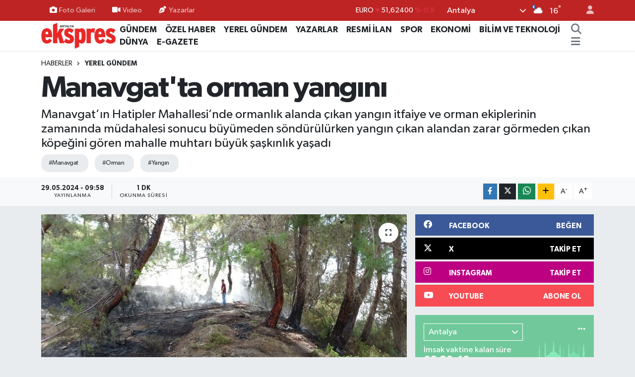

--- FILE ---
content_type: text/html; charset=UTF-8
request_url: https://www.antalyaekspres.com.tr/manavgatta-orman-yangini-5
body_size: 20239
content:
<!DOCTYPE html>
<html lang="tr" data-theme="flow">
<head>
<link rel="dns-prefetch" href="//www.antalyaekspres.com.tr">
<link rel="dns-prefetch" href="//antalyaeksprescomtr.teimg.com">
<link rel="dns-prefetch" href="//static.tebilisim.com">
<link rel="dns-prefetch" href="//cdn.p.analitik.bik.gov.tr">
<link rel="dns-prefetch" href="//pagead2.googlesyndication.com">
<link rel="dns-prefetch" href="//www.googletagmanager.com">
<link rel="dns-prefetch" href="//www.facebook.com">
<link rel="dns-prefetch" href="//www.twitter.com">
<link rel="dns-prefetch" href="//www.instagram.com">
<link rel="dns-prefetch" href="//www.youtube.com">
<link rel="dns-prefetch" href="//www.w3.org">
<link rel="dns-prefetch" href="//x.com">
<link rel="dns-prefetch" href="//api.whatsapp.com">
<link rel="dns-prefetch" href="//www.linkedin.com">
<link rel="dns-prefetch" href="//pinterest.com">
<link rel="dns-prefetch" href="//t.me">
<link rel="dns-prefetch" href="//facebook.com">
<link rel="dns-prefetch" href="//tebilisim.com">
<link rel="dns-prefetch" href="//twitter.com">

    <meta charset="utf-8">
<title>Manavgat&#039;ta orman yangını - Antalya Ekspres</title>
<meta name="description" content="Manavgat’ın Hatipler Mahallesi’nde ormanlık alanda çıkan yangın itfaiye ve orman ekiplerinin zamanında müdahalesi sonucu büyümeden söndürülürken yangın çıkan alandan zarar görmeden çıkan köpeğini gören mahalle muhtarı büyük şaşkınlık yaşadı">
<meta name="keywords" content="manavgat, orman, yangın">
<link rel="canonical" href="https://www.antalyaekspres.com.tr/manavgatta-orman-yangini-5">
<meta name="viewport" content="width=device-width,initial-scale=1">
<meta name="X-UA-Compatible" content="IE=edge">
<meta name="robots" content="max-image-preview:large">
<meta name="theme-color" content="#be2424">
<meta name="title" content="Manavgat&#039;ta orman yangını">
<meta name="articleSection" content="news">
<meta name="datePublished" content="2024-05-29T09:58:00+03:00">
<meta name="dateModified" content="2024-05-29T09:58:00+03:00">
<meta name="articleAuthor" content="İHA">
<meta name="author" content="İHA">
<link rel="amphtml" href="https://www.antalyaekspres.com.tr/manavgatta-orman-yangini-5/amp">
<meta property="og:site_name" content="Antalya Ekspres">
<meta property="og:title" content="Manavgat&#039;ta orman yangını">
<meta property="og:description" content="Manavgat’ın Hatipler Mahallesi’nde ormanlık alanda çıkan yangın itfaiye ve orman ekiplerinin zamanında müdahalesi sonucu büyümeden söndürülürken yangın çıkan alandan zarar görmeden çıkan köpeğini gören mahalle muhtarı büyük şaşkınlık yaşadı">
<meta property="og:url" content="https://www.antalyaekspres.com.tr/manavgatta-orman-yangini-5">
<meta property="og:image" content="https://antalyaeksprescomtr.teimg.com/crop/1280x720/antalyaekspres-com-tr/uploads/2024/05/a-w214958-03.jpg">
<meta property="og:image:width" content="1280">
<meta property="og:image:height" content="720">
<meta property="og:image:alt" content="Manavgat&#039;ta orman yangını">
<meta property="og:type" content="article">
<meta name="twitter:card" content="summary_large_image">
<meta name="twitter:site" content="@AntalyaEkspres">
<meta name="twitter:title" content="Manavgat&#039;ta orman yangını">
<meta name="twitter:description" content="Manavgat’ın Hatipler Mahallesi’nde ormanlık alanda çıkan yangın itfaiye ve orman ekiplerinin zamanında müdahalesi sonucu büyümeden söndürülürken yangın çıkan alandan zarar görmeden çıkan köpeğini gören mahalle muhtarı büyük şaşkınlık yaşadı">
<meta name="twitter:image" content="https://antalyaeksprescomtr.teimg.com/crop/1280x720/antalyaekspres-com-tr/uploads/2024/05/a-w214958-03.jpg">
<meta name="twitter:url" content="https://www.antalyaekspres.com.tr/manavgatta-orman-yangini-5">
<link rel="shortcut icon" type="image/x-icon" href="https://antalyaeksprescomtr.teimg.com/antalyaekspres-com-tr/uploads/2023/04/zaferrr.gif">
<link rel="manifest" href="https://www.antalyaekspres.com.tr/manifest.json?v=6.6.0" />
<link rel="preload" href="https://static.tebilisim.com/flow/assets/css/font-awesome/fa-solid-900.woff2" as="font" type="font/woff2" crossorigin />
<link rel="preload" href="https://static.tebilisim.com/flow/assets/css/font-awesome/fa-brands-400.woff2" as="font" type="font/woff2" crossorigin />
<link rel="preload" href="https://static.tebilisim.com/flow/assets/css/weather-icons/font/weathericons-regular-webfont.woff2" as="font" type="font/woff2" crossorigin />
<link rel="preload" href="https://static.tebilisim.com/flow/vendor/te/fonts/gibson/Gibson-Bold.woff2" as="font" type="font/woff2" crossorigin />
<link rel="preload" href="https://static.tebilisim.com/flow/vendor/te/fonts/gibson/Gibson-BoldItalic.woff2" as="font" type="font/woff2" crossorigin />
<link rel="preload" href="https://static.tebilisim.com/flow/vendor/te/fonts/gibson/Gibson-Italic.woff2" as="font" type="font/woff2" crossorigin />
<link rel="preload" href="https://static.tebilisim.com/flow/vendor/te/fonts/gibson/Gibson-Light.woff2" as="font" type="font/woff2" crossorigin />
<link rel="preload" href="https://static.tebilisim.com/flow/vendor/te/fonts/gibson/Gibson-LightItalic.woff2" as="font" type="font/woff2" crossorigin />
<link rel="preload" href="https://static.tebilisim.com/flow/vendor/te/fonts/gibson/Gibson-SemiBold.woff2" as="font" type="font/woff2" crossorigin />
<link rel="preload" href="https://static.tebilisim.com/flow/vendor/te/fonts/gibson/Gibson-SemiBoldItalic.woff2" as="font" type="font/woff2" crossorigin />
<link rel="preload" href="https://static.tebilisim.com/flow/vendor/te/fonts/gibson/Gibson.woff2" as="font" type="font/woff2" crossorigin />


<link rel="preload" as="style" href="https://static.tebilisim.com/flow/vendor/te/fonts/gibson.css?v=6.6.0">
<link rel="stylesheet" href="https://static.tebilisim.com/flow/vendor/te/fonts/gibson.css?v=6.6.0">

<link rel="preload" as="image" href="https://antalyaeksprescomtr.teimg.com/crop/1280x720/antalyaekspres-com-tr/uploads/2024/05/a-w214958-03.jpg">
<style>:root {
        --te-link-color: #333;
        --te-link-hover-color: #000;
        --te-font: "Gibson";
        --te-secondary-font: "Gibson";
        --te-h1-font-size: 60px;
        --te-color: #be2424;
        --te-hover-color: #4a0606;
        --mm-ocd-width: 85%!important; /*  Mobil Menü Genişliği */
        --swiper-theme-color: var(--te-color)!important;
        --header-13-color: #ffc107;
    }</style><link rel="preload" as="style" href="https://static.tebilisim.com/flow/assets/vendor/bootstrap/css/bootstrap.min.css?v=6.6.0">
<link rel="stylesheet" href="https://static.tebilisim.com/flow/assets/vendor/bootstrap/css/bootstrap.min.css?v=6.6.0">
<link rel="preload" as="style" href="https://static.tebilisim.com/flow/assets/css/app6.6.0.min.css">
<link rel="stylesheet" href="https://static.tebilisim.com/flow/assets/css/app6.6.0.min.css">



<script type="application/ld+json">{"@context":"https:\/\/schema.org","@type":"WebSite","url":"https:\/\/www.antalyaekspres.com.tr","potentialAction":{"@type":"SearchAction","target":"https:\/\/www.antalyaekspres.com.tr\/arama?q={query}","query-input":"required name=query"}}</script>

<script type="application/ld+json">{"@context":"https:\/\/schema.org","@type":"NewsMediaOrganization","url":"https:\/\/www.antalyaekspres.com.tr","name":"Antalya Ekspres","logo":"https:\/\/antalyaeksprescomtr.teimg.com\/antalyaekspres-com-tr\/uploads\/2023\/04\/antalyaekspreslogo.png","sameAs":["https:\/\/www.facebook.com\/antalyaekspres","https:\/\/www.twitter.com\/AntalyaEkspres","https:\/\/www.youtube.com\/channel\/UC4ERtW7SoiMbRz75gys6uIQ","https:\/\/www.instagram.com\/antalyaekspres1"]}</script>

<script type="application/ld+json">{"@context":"https:\/\/schema.org","@graph":[{"@type":"SiteNavigationElement","name":"Ana Sayfa","url":"https:\/\/www.antalyaekspres.com.tr","@id":"https:\/\/www.antalyaekspres.com.tr"},{"@type":"SiteNavigationElement","name":"G\u00dcNDEM","url":"https:\/\/www.antalyaekspres.com.tr\/gundem","@id":"https:\/\/www.antalyaekspres.com.tr\/gundem"},{"@type":"SiteNavigationElement","name":"YEREL G\u00dcNDEM","url":"https:\/\/www.antalyaekspres.com.tr\/yerel-gundem","@id":"https:\/\/www.antalyaekspres.com.tr\/yerel-gundem"},{"@type":"SiteNavigationElement","name":"SPOR","url":"https:\/\/www.antalyaekspres.com.tr\/spor","@id":"https:\/\/www.antalyaekspres.com.tr\/spor"},{"@type":"SiteNavigationElement","name":"S\u0130YASET","url":"https:\/\/www.antalyaekspres.com.tr\/siyaset","@id":"https:\/\/www.antalyaekspres.com.tr\/siyaset"},{"@type":"SiteNavigationElement","name":"EKONOM\u0130","url":"https:\/\/www.antalyaekspres.com.tr\/ekonomi","@id":"https:\/\/www.antalyaekspres.com.tr\/ekonomi"},{"@type":"SiteNavigationElement","name":"RESM\u0130 \u0130LAN","url":"https:\/\/www.antalyaekspres.com.tr\/resmi-ilan","@id":"https:\/\/www.antalyaekspres.com.tr\/resmi-ilan"},{"@type":"SiteNavigationElement","name":"YAZARLAR","url":"https:\/\/www.antalyaekspres.com.tr\/yazarlar","@id":"https:\/\/www.antalyaekspres.com.tr\/yazarlar"},{"@type":"SiteNavigationElement","name":"R\u00d6PORTAJ","url":"https:\/\/www.antalyaekspres.com.tr\/roportaj","@id":"https:\/\/www.antalyaekspres.com.tr\/roportaj"},{"@type":"SiteNavigationElement","name":"SA\u011eLIK","url":"https:\/\/www.antalyaekspres.com.tr\/saglik","@id":"https:\/\/www.antalyaekspres.com.tr\/saglik"},{"@type":"SiteNavigationElement","name":"D\u00dcNYA","url":"https:\/\/www.antalyaekspres.com.tr\/dunya","@id":"https:\/\/www.antalyaekspres.com.tr\/dunya"},{"@type":"SiteNavigationElement","name":"E\u011e\u0130T\u0130M","url":"https:\/\/www.antalyaekspres.com.tr\/egitim","@id":"https:\/\/www.antalyaekspres.com.tr\/egitim"},{"@type":"SiteNavigationElement","name":"TUR\u0130ZM","url":"https:\/\/www.antalyaekspres.com.tr\/turizm","@id":"https:\/\/www.antalyaekspres.com.tr\/turizm"},{"@type":"SiteNavigationElement","name":"K\u00dcLT\u00dcR - SANAT","url":"https:\/\/www.antalyaekspres.com.tr\/kultur-sanat","@id":"https:\/\/www.antalyaekspres.com.tr\/kultur-sanat"},{"@type":"SiteNavigationElement","name":"V\u0130DEO HABERLER","url":"https:\/\/www.antalyaekspres.com.tr\/video-haberler","@id":"https:\/\/www.antalyaekspres.com.tr\/video-haberler"},{"@type":"SiteNavigationElement","name":"\u00d6ZEL HABER","url":"https:\/\/www.antalyaekspres.com.tr\/ozel-haber","@id":"https:\/\/www.antalyaekspres.com.tr\/ozel-haber"},{"@type":"SiteNavigationElement","name":"FOTO GALER\u0130","url":"https:\/\/www.antalyaekspres.com.tr\/foto-galeri","@id":"https:\/\/www.antalyaekspres.com.tr\/foto-galeri"},{"@type":"SiteNavigationElement","name":"V\u0130DEO GALER\u0130","url":"https:\/\/www.antalyaekspres.com.tr\/video","@id":"https:\/\/www.antalyaekspres.com.tr\/video"},{"@type":"SiteNavigationElement","name":"E-GAZETE","url":"https:\/\/www.antalyaekspres.com.tr\/egazete","@id":"https:\/\/www.antalyaekspres.com.tr\/egazete"},{"@type":"SiteNavigationElement","name":"Genel","url":"https:\/\/www.antalyaekspres.com.tr\/genel","@id":"https:\/\/www.antalyaekspres.com.tr\/genel"},{"@type":"SiteNavigationElement","name":"G\u00fcvenlik","url":"https:\/\/www.antalyaekspres.com.tr\/guvenlik","@id":"https:\/\/www.antalyaekspres.com.tr\/guvenlik"},{"@type":"SiteNavigationElement","name":"MAGAZ\u0130N","url":"https:\/\/www.antalyaekspres.com.tr\/magazin","@id":"https:\/\/www.antalyaekspres.com.tr\/magazin"},{"@type":"SiteNavigationElement","name":"B\u0130L\u0130M VE TEKNOLOJ\u0130","url":"https:\/\/www.antalyaekspres.com.tr\/bilim-ve-teknoloji","@id":"https:\/\/www.antalyaekspres.com.tr\/bilim-ve-teknoloji"},{"@type":"SiteNavigationElement","name":"\u0130leti\u015fim","url":"https:\/\/www.antalyaekspres.com.tr\/iletisim","@id":"https:\/\/www.antalyaekspres.com.tr\/iletisim"},{"@type":"SiteNavigationElement","name":"K\u00fcnye","url":"https:\/\/www.antalyaekspres.com.tr\/kunye","@id":"https:\/\/www.antalyaekspres.com.tr\/kunye"},{"@type":"SiteNavigationElement","name":"Gizlilik S\u00f6zle\u015fmesi","url":"https:\/\/www.antalyaekspres.com.tr\/gizlilik-sozlesmesi","@id":"https:\/\/www.antalyaekspres.com.tr\/gizlilik-sozlesmesi"},{"@type":"SiteNavigationElement","name":"Yazarlar","url":"https:\/\/www.antalyaekspres.com.tr\/yazarlar","@id":"https:\/\/www.antalyaekspres.com.tr\/yazarlar"},{"@type":"SiteNavigationElement","name":"Foto Galeri","url":"https:\/\/www.antalyaekspres.com.tr\/foto-galeri","@id":"https:\/\/www.antalyaekspres.com.tr\/foto-galeri"},{"@type":"SiteNavigationElement","name":"Video Galeri","url":"https:\/\/www.antalyaekspres.com.tr\/video","@id":"https:\/\/www.antalyaekspres.com.tr\/video"},{"@type":"SiteNavigationElement","name":"Biyografiler","url":"https:\/\/www.antalyaekspres.com.tr\/biyografi","@id":"https:\/\/www.antalyaekspres.com.tr\/biyografi"},{"@type":"SiteNavigationElement","name":"R\u00f6portajlar","url":"https:\/\/www.antalyaekspres.com.tr\/roportaj","@id":"https:\/\/www.antalyaekspres.com.tr\/roportaj"},{"@type":"SiteNavigationElement","name":"Anketler","url":"https:\/\/www.antalyaekspres.com.tr\/anketler","@id":"https:\/\/www.antalyaekspres.com.tr\/anketler"},{"@type":"SiteNavigationElement","name":"Province du Passor\u00e9 Bug\u00fcn, Yar\u0131n ve 1 Haftal\u0131k Hava Durumu Tahmini","url":"https:\/\/www.antalyaekspres.com.tr\/province-du-passore-hava-durumu","@id":"https:\/\/www.antalyaekspres.com.tr\/province-du-passore-hava-durumu"},{"@type":"SiteNavigationElement","name":"Province du Passor\u00e9 Namaz Vakitleri","url":"https:\/\/www.antalyaekspres.com.tr\/province-du-passore-namaz-vakitleri","@id":"https:\/\/www.antalyaekspres.com.tr\/province-du-passore-namaz-vakitleri"},{"@type":"SiteNavigationElement","name":"Puan Durumu ve Fikst\u00fcr","url":"https:\/\/www.antalyaekspres.com.tr\/futbol\/st-super-lig-puan-durumu-ve-fikstur","@id":"https:\/\/www.antalyaekspres.com.tr\/futbol\/st-super-lig-puan-durumu-ve-fikstur"}]}</script>

<script type="application/ld+json">{"@context":"https:\/\/schema.org","@type":"BreadcrumbList","itemListElement":[{"@type":"ListItem","position":1,"item":{"@type":"Thing","@id":"https:\/\/www.antalyaekspres.com.tr","name":"Haberler"}},{"@type":"ListItem","position":2,"item":{"@type":"Thing","@id":"https:\/\/www.antalyaekspres.com.tr\/yerel-gundem","name":"YEREL G\u00dcNDEM"}},{"@type":"ListItem","position":3,"item":{"@type":"Thing","@id":"https:\/\/www.antalyaekspres.com.tr\/manavgatta-orman-yangini-5","name":"Manavgat'ta orman yang\u0131n\u0131"}}]}</script>
<script type="application/ld+json">{"@context":"https:\/\/schema.org","@type":"NewsArticle","headline":"Manavgat'ta orman yang\u0131n\u0131","articleSection":"YEREL G\u00dcNDEM","dateCreated":"2024-05-29T09:58:00+03:00","datePublished":"2024-05-29T09:58:00+03:00","dateModified":"2024-05-29T09:58:00+03:00","wordCount":206,"genre":"news","mainEntityOfPage":{"@type":"WebPage","@id":"https:\/\/www.antalyaekspres.com.tr\/manavgatta-orman-yangini-5"},"articleBody":"Antalya\u2019n\u0131n Manavgat il\u00e7esi Hatipler Mahallesi K\u0131z\u0131la\u011fa\u00e7 Sokakta ormanl\u0131k alanda \u00e7\u0131kan yang\u0131n, itfaiye ve orman ekiplerinin zaman\u0131nda m\u00fcdahalesi sayesinde b\u00fcy\u00fcmeden s\u00f6nd\u00fcr\u00fcld\u00fc. B\u00f6lgede ormanl\u0131k alandan dumanlar y\u00fckseldi\u011fi ihbar\u0131 Antalya B\u00fcy\u00fck\u015fehir Belediyesi \u0130tfaiyesi Manavgat Birimi, Manavgat Orman \u0130\u015fletme M\u00fcd\u00fcrl\u00fc\u011f\u00fc, Manavgat Belediyesi Park ve Bah\u00e7eler M\u00fcd\u00fcrl\u00fc\u011f\u00fc, Manavgat \u0130l\u00e7e Jandarma Komutanl\u0131\u011f\u0131 Side Jandarma Karakolu ekiplerini alarma ge\u00e7irdi.&nbsp;\r\n\r\n\r\nYang\u0131n b\u00f6lgesine gelen ekipler yang\u0131na m\u00fcdahale ederek yay\u0131lmadan k\u0131sa s\u00fcrede kontrol alt\u0131na alarak so\u011futma \u00e7al\u0131\u015fmas\u0131 yapt\u0131. Yetkililer, yang\u0131n\u0131n erken m\u00fcdahale sayesinde \u00f6rt\u00fc yang\u0131n\u0131 olarak kald\u0131\u011f\u0131n\u0131, yakla\u015f\u0131k 1 d\u00f6n\u00fcm alan\u0131n yang\u0131ndan etkilendi\u011fini dile getirdiler. Yang\u0131n\u0131n yol kenar\u0131ndan ba\u015flad\u0131\u011f\u0131n\u0131 belirten yetkililer, yoldan ge\u00e7en bir ara\u00e7tan at\u0131lan izmaritin yang\u0131na neden olmu\u015f olabilece\u011fini s\u00f6ylediler. Yang\u0131n b\u00f6lgesine gelen Hatipler Muhtar\u0131 Ahmet Aksoy, yanan b\u00f6lgeden zarar g\u00f6rmeden \u00e7\u0131kan k\u00f6pe\u011fi g\u00f6r\u00fcnce b\u00fcy\u00fck \u015fa\u015fk\u0131nl\u0131k ya\u015fad\u0131.&nbsp;\r\n\r\n\r\n&nbsp; &nbsp; &nbsp; &nbsp; &nbsp; &nbsp; &nbsp; &nbsp; &nbsp; &nbsp;&nbsp;","description":"Manavgat\u2019\u0131n Hatipler Mahallesi\u2019nde ormanl\u0131k alanda \u00e7\u0131kan yang\u0131n itfaiye ve orman ekiplerinin zaman\u0131nda m\u00fcdahalesi sonucu b\u00fcy\u00fcmeden s\u00f6nd\u00fcr\u00fcl\u00fcrken yang\u0131n \u00e7\u0131kan alandan zarar g\u00f6rmeden \u00e7\u0131kan k\u00f6pe\u011fini g\u00f6ren mahalle muhtar\u0131 b\u00fcy\u00fck \u015fa\u015fk\u0131nl\u0131k ya\u015fad\u0131","inLanguage":"tr-TR","keywords":["manavgat","orman","yang\u0131n"],"image":{"@type":"ImageObject","url":"https:\/\/antalyaeksprescomtr.teimg.com\/crop\/1280x720\/antalyaekspres-com-tr\/uploads\/2024\/05\/a-w214958-03.jpg","width":"1280","height":"720","caption":"Manavgat'ta orman yang\u0131n\u0131"},"publishingPrinciples":"https:\/\/www.antalyaekspres.com.tr\/gizlilik-sozlesmesi","isFamilyFriendly":"http:\/\/schema.org\/True","isAccessibleForFree":"http:\/\/schema.org\/True","publisher":{"@type":"Organization","name":"Antalya Ekspres","image":"https:\/\/antalyaeksprescomtr.teimg.com\/antalyaekspres-com-tr\/uploads\/2023\/04\/antalyaekspreslogo.png","logo":{"@type":"ImageObject","url":"https:\/\/antalyaeksprescomtr.teimg.com\/antalyaekspres-com-tr\/uploads\/2023\/04\/antalyaekspreslogo.png","width":"640","height":"375"}},"author":{"@type":"Person","name":"ANTALYA EKSPRES GAZETES\u0130","honorificPrefix":"","jobTitle":"","url":null}}</script>




<script>!function(){var t=document.createElement("script");t.setAttribute("src",'https://cdn.p.analitik.bik.gov.tr/tracker'+(typeof Intl!=="undefined"?(typeof (Intl||"").PluralRules!=="undefined"?'1':typeof Promise!=="undefined"?'2':typeof MutationObserver!=='undefined'?'3':'4'):'4')+'.js'),t.setAttribute("data-website-id","8314199c-9724-498f-84f0-305b670a1ba6"),t.setAttribute("data-host-url",'//8314199c-9724-498f-84f0-305b670a1ba6.collector.p.analitik.bik.gov.tr'),document.head.appendChild(t)}();</script>
<meta name="google-adsense-account" content="ca-pub-6759708957545193">
<script async src="https://pagead2.googlesyndication.com/pagead/js/adsbygoogle.js?client=ca-pub-6759708957545193"
    crossorigin="anonymous"></script>



<script async data-cfasync="false"
	src="https://www.googletagmanager.com/gtag/js?id=G-C1YE1ZY2FY"></script>
<script data-cfasync="false">
	window.dataLayer = window.dataLayer || [];
	  function gtag(){dataLayer.push(arguments);}
	  gtag('js', new Date());
	  gtag('config', 'G-C1YE1ZY2FY');
</script>




</head>




<body class="d-flex flex-column min-vh-100">

    
    

    <header class="header-4">
    <div class="top-header d-none d-lg-block">
        <div class="container">
            <div class="d-flex justify-content-between align-items-center">

                <ul  class="top-menu nav small sticky-top">
        <li class="nav-item   ">
        <a href="/foto-galeri" class="nav-link pe-3" target="_self" title="Foto Galeri"><i class="fa fa-camera me-1 text-light mr-1"></i>Foto Galeri</a>
        
    </li>
        <li class="nav-item   ">
        <a href="/video" class="nav-link pe-3" target="_self" title="Video"><i class="fa fa-video me-1 text-light mr-1"></i>Video</a>
        
    </li>
        <li class="nav-item   ">
        <a href="/yazarlar" class="nav-link pe-3" target="_self" title="Yazarlar"><i class="fa fa-pen-nib me-1 text-light mr-1"></i>Yazarlar</a>
        
    </li>
    </ul>


                                    <div class="position-relative overflow-hidden ms-auto text-end" style="height: 36px;">
                        <!-- PİYASALAR -->
        <div class="newsticker mini small">
        <ul class="newsticker__list list-unstyled" data-header="4">
            <li class="newsticker__item col dolar">DOLAR
                <span class="text-success"><i class="fa fa-caret-up"></i></span>
                <span class="value">43,49900</span>
                <span class="text-success">%0.19</span>
            </li>
            <li class="newsticker__item col euro">EURO
                <span class="text-danger"><i class="fa fa-caret-down"></i></span>
                <span class="value">51,62400</span>
                <span class="text-danger">%-0.9</span>
            </li>
            <li class="newsticker__item col euro">STERLİN
                <span class="text-danger"><i class="fa fa-caret-down"></i></span>
                <span class="value">59,60390</span>
                <span class="text-danger">%-0.78</span>
            </li>
            <li class="newsticker__item col altin">G.ALTIN
                <span class="text-success"><i class="fa fa-caret-minus"></i></span>
                <span class="value">6788,96000</span>
                <span class="text-success">%0</span>
            </li>
            <li class="newsticker__item col bist">BİST100
                <span class="text-success"><i class="fa fa-caret-up"></i></span>
                <span class="value">13.838,00</span>
                <span class="text-success">%5</span>
            </li>
            <li class="newsticker__item col btc">BITCOIN
                <span class="text-danger"><i class="fa fa-caret-down"></i></span>
                <span class="value">78.947,42</span>
                <span class="text-danger">%-5.93</span>
            </li>
        </ul>
    </div>
    

                    </div>
                    <div class="d-flex justify-content-end align-items-center text-light ms-4 weather-widget mini">
                        <!-- HAVA DURUMU -->

<input type="hidden" name="widget_setting_weathercity" value="37.09516720,31.07937050" />

            <div class="weather d-none d-xl-block me-2" data-header="4">
            <div class="custom-selectbox text-white" onclick="toggleDropdown(this)" style="width: 100%">
    <div class="d-flex justify-content-between align-items-center">
        <span style="">Antalya</span>
        <i class="fas fa-chevron-down" style="font-size: 14px"></i>
    </div>
    <ul class="bg-white text-dark overflow-widget" style="min-height: 100px; max-height: 300px">
                        <li>
            <a href="https://www.antalyaekspres.com.tr/adana-hava-durumu" title="Adana Hava Durumu" class="text-dark">
                Adana
            </a>
        </li>
                        <li>
            <a href="https://www.antalyaekspres.com.tr/adiyaman-hava-durumu" title="Adıyaman Hava Durumu" class="text-dark">
                Adıyaman
            </a>
        </li>
                        <li>
            <a href="https://www.antalyaekspres.com.tr/afyonkarahisar-hava-durumu" title="Afyonkarahisar Hava Durumu" class="text-dark">
                Afyonkarahisar
            </a>
        </li>
                        <li>
            <a href="https://www.antalyaekspres.com.tr/agri-hava-durumu" title="Ağrı Hava Durumu" class="text-dark">
                Ağrı
            </a>
        </li>
                        <li>
            <a href="https://www.antalyaekspres.com.tr/aksaray-hava-durumu" title="Aksaray Hava Durumu" class="text-dark">
                Aksaray
            </a>
        </li>
                        <li>
            <a href="https://www.antalyaekspres.com.tr/amasya-hava-durumu" title="Amasya Hava Durumu" class="text-dark">
                Amasya
            </a>
        </li>
                        <li>
            <a href="https://www.antalyaekspres.com.tr/ankara-hava-durumu" title="Ankara Hava Durumu" class="text-dark">
                Ankara
            </a>
        </li>
                        <li>
            <a href="https://www.antalyaekspres.com.tr/antalya-hava-durumu" title="Antalya Hava Durumu" class="text-dark">
                Antalya
            </a>
        </li>
                        <li>
            <a href="https://www.antalyaekspres.com.tr/ardahan-hava-durumu" title="Ardahan Hava Durumu" class="text-dark">
                Ardahan
            </a>
        </li>
                        <li>
            <a href="https://www.antalyaekspres.com.tr/artvin-hava-durumu" title="Artvin Hava Durumu" class="text-dark">
                Artvin
            </a>
        </li>
                        <li>
            <a href="https://www.antalyaekspres.com.tr/aydin-hava-durumu" title="Aydın Hava Durumu" class="text-dark">
                Aydın
            </a>
        </li>
                        <li>
            <a href="https://www.antalyaekspres.com.tr/balikesir-hava-durumu" title="Balıkesir Hava Durumu" class="text-dark">
                Balıkesir
            </a>
        </li>
                        <li>
            <a href="https://www.antalyaekspres.com.tr/bartin-hava-durumu" title="Bartın Hava Durumu" class="text-dark">
                Bartın
            </a>
        </li>
                        <li>
            <a href="https://www.antalyaekspres.com.tr/batman-hava-durumu" title="Batman Hava Durumu" class="text-dark">
                Batman
            </a>
        </li>
                        <li>
            <a href="https://www.antalyaekspres.com.tr/bayburt-hava-durumu" title="Bayburt Hava Durumu" class="text-dark">
                Bayburt
            </a>
        </li>
                        <li>
            <a href="https://www.antalyaekspres.com.tr/bilecik-hava-durumu" title="Bilecik Hava Durumu" class="text-dark">
                Bilecik
            </a>
        </li>
                        <li>
            <a href="https://www.antalyaekspres.com.tr/bingol-hava-durumu" title="Bingöl Hava Durumu" class="text-dark">
                Bingöl
            </a>
        </li>
                        <li>
            <a href="https://www.antalyaekspres.com.tr/bitlis-hava-durumu" title="Bitlis Hava Durumu" class="text-dark">
                Bitlis
            </a>
        </li>
                        <li>
            <a href="https://www.antalyaekspres.com.tr/bolu-hava-durumu" title="Bolu Hava Durumu" class="text-dark">
                Bolu
            </a>
        </li>
                        <li>
            <a href="https://www.antalyaekspres.com.tr/burdur-hava-durumu" title="Burdur Hava Durumu" class="text-dark">
                Burdur
            </a>
        </li>
                        <li>
            <a href="https://www.antalyaekspres.com.tr/bursa-hava-durumu" title="Bursa Hava Durumu" class="text-dark">
                Bursa
            </a>
        </li>
                        <li>
            <a href="https://www.antalyaekspres.com.tr/canakkale-hava-durumu" title="Çanakkale Hava Durumu" class="text-dark">
                Çanakkale
            </a>
        </li>
                        <li>
            <a href="https://www.antalyaekspres.com.tr/cankiri-hava-durumu" title="Çankırı Hava Durumu" class="text-dark">
                Çankırı
            </a>
        </li>
                        <li>
            <a href="https://www.antalyaekspres.com.tr/corum-hava-durumu" title="Çorum Hava Durumu" class="text-dark">
                Çorum
            </a>
        </li>
                        <li>
            <a href="https://www.antalyaekspres.com.tr/denizli-hava-durumu" title="Denizli Hava Durumu" class="text-dark">
                Denizli
            </a>
        </li>
                        <li>
            <a href="https://www.antalyaekspres.com.tr/diyarbakir-hava-durumu" title="Diyarbakır Hava Durumu" class="text-dark">
                Diyarbakır
            </a>
        </li>
                        <li>
            <a href="https://www.antalyaekspres.com.tr/duzce-hava-durumu" title="Düzce Hava Durumu" class="text-dark">
                Düzce
            </a>
        </li>
                        <li>
            <a href="https://www.antalyaekspres.com.tr/edirne-hava-durumu" title="Edirne Hava Durumu" class="text-dark">
                Edirne
            </a>
        </li>
                        <li>
            <a href="https://www.antalyaekspres.com.tr/elazig-hava-durumu" title="Elazığ Hava Durumu" class="text-dark">
                Elazığ
            </a>
        </li>
                        <li>
            <a href="https://www.antalyaekspres.com.tr/erzincan-hava-durumu" title="Erzincan Hava Durumu" class="text-dark">
                Erzincan
            </a>
        </li>
                        <li>
            <a href="https://www.antalyaekspres.com.tr/erzurum-hava-durumu" title="Erzurum Hava Durumu" class="text-dark">
                Erzurum
            </a>
        </li>
                        <li>
            <a href="https://www.antalyaekspres.com.tr/eskisehir-hava-durumu" title="Eskişehir Hava Durumu" class="text-dark">
                Eskişehir
            </a>
        </li>
                        <li>
            <a href="https://www.antalyaekspres.com.tr/gaziantep-hava-durumu" title="Gaziantep Hava Durumu" class="text-dark">
                Gaziantep
            </a>
        </li>
                        <li>
            <a href="https://www.antalyaekspres.com.tr/giresun-hava-durumu" title="Giresun Hava Durumu" class="text-dark">
                Giresun
            </a>
        </li>
                        <li>
            <a href="https://www.antalyaekspres.com.tr/gumushane-hava-durumu" title="Gümüşhane Hava Durumu" class="text-dark">
                Gümüşhane
            </a>
        </li>
                        <li>
            <a href="https://www.antalyaekspres.com.tr/hakkari-hava-durumu" title="Hakkâri Hava Durumu" class="text-dark">
                Hakkâri
            </a>
        </li>
                        <li>
            <a href="https://www.antalyaekspres.com.tr/hatay-hava-durumu" title="Hatay Hava Durumu" class="text-dark">
                Hatay
            </a>
        </li>
                        <li>
            <a href="https://www.antalyaekspres.com.tr/igdir-hava-durumu" title="Iğdır Hava Durumu" class="text-dark">
                Iğdır
            </a>
        </li>
                        <li>
            <a href="https://www.antalyaekspres.com.tr/isparta-hava-durumu" title="Isparta Hava Durumu" class="text-dark">
                Isparta
            </a>
        </li>
                        <li>
            <a href="https://www.antalyaekspres.com.tr/istanbul-hava-durumu" title="İstanbul Hava Durumu" class="text-dark">
                İstanbul
            </a>
        </li>
                        <li>
            <a href="https://www.antalyaekspres.com.tr/izmir-hava-durumu" title="İzmir Hava Durumu" class="text-dark">
                İzmir
            </a>
        </li>
                        <li>
            <a href="https://www.antalyaekspres.com.tr/kahramanmaras-hava-durumu" title="Kahramanmaraş Hava Durumu" class="text-dark">
                Kahramanmaraş
            </a>
        </li>
                        <li>
            <a href="https://www.antalyaekspres.com.tr/karabuk-hava-durumu" title="Karabük Hava Durumu" class="text-dark">
                Karabük
            </a>
        </li>
                        <li>
            <a href="https://www.antalyaekspres.com.tr/karaman-hava-durumu" title="Karaman Hava Durumu" class="text-dark">
                Karaman
            </a>
        </li>
                        <li>
            <a href="https://www.antalyaekspres.com.tr/kars-hava-durumu" title="Kars Hava Durumu" class="text-dark">
                Kars
            </a>
        </li>
                        <li>
            <a href="https://www.antalyaekspres.com.tr/kastamonu-hava-durumu" title="Kastamonu Hava Durumu" class="text-dark">
                Kastamonu
            </a>
        </li>
                        <li>
            <a href="https://www.antalyaekspres.com.tr/kayseri-hava-durumu" title="Kayseri Hava Durumu" class="text-dark">
                Kayseri
            </a>
        </li>
                        <li>
            <a href="https://www.antalyaekspres.com.tr/kilis-hava-durumu" title="Kilis Hava Durumu" class="text-dark">
                Kilis
            </a>
        </li>
                        <li>
            <a href="https://www.antalyaekspres.com.tr/kirikkale-hava-durumu" title="Kırıkkale Hava Durumu" class="text-dark">
                Kırıkkale
            </a>
        </li>
                        <li>
            <a href="https://www.antalyaekspres.com.tr/kirklareli-hava-durumu" title="Kırklareli Hava Durumu" class="text-dark">
                Kırklareli
            </a>
        </li>
                        <li>
            <a href="https://www.antalyaekspres.com.tr/kirsehir-hava-durumu" title="Kırşehir Hava Durumu" class="text-dark">
                Kırşehir
            </a>
        </li>
                        <li>
            <a href="https://www.antalyaekspres.com.tr/kocaeli-hava-durumu" title="Kocaeli Hava Durumu" class="text-dark">
                Kocaeli
            </a>
        </li>
                        <li>
            <a href="https://www.antalyaekspres.com.tr/konya-hava-durumu" title="Konya Hava Durumu" class="text-dark">
                Konya
            </a>
        </li>
                        <li>
            <a href="https://www.antalyaekspres.com.tr/kutahya-hava-durumu" title="Kütahya Hava Durumu" class="text-dark">
                Kütahya
            </a>
        </li>
                        <li>
            <a href="https://www.antalyaekspres.com.tr/malatya-hava-durumu" title="Malatya Hava Durumu" class="text-dark">
                Malatya
            </a>
        </li>
                        <li>
            <a href="https://www.antalyaekspres.com.tr/manisa-hava-durumu" title="Manisa Hava Durumu" class="text-dark">
                Manisa
            </a>
        </li>
                        <li>
            <a href="https://www.antalyaekspres.com.tr/mardin-hava-durumu" title="Mardin Hava Durumu" class="text-dark">
                Mardin
            </a>
        </li>
                        <li>
            <a href="https://www.antalyaekspres.com.tr/mersin-hava-durumu" title="Mersin Hava Durumu" class="text-dark">
                Mersin
            </a>
        </li>
                        <li>
            <a href="https://www.antalyaekspres.com.tr/mugla-hava-durumu" title="Muğla Hava Durumu" class="text-dark">
                Muğla
            </a>
        </li>
                        <li>
            <a href="https://www.antalyaekspres.com.tr/mus-hava-durumu" title="Muş Hava Durumu" class="text-dark">
                Muş
            </a>
        </li>
                        <li>
            <a href="https://www.antalyaekspres.com.tr/nevsehir-hava-durumu" title="Nevşehir Hava Durumu" class="text-dark">
                Nevşehir
            </a>
        </li>
                        <li>
            <a href="https://www.antalyaekspres.com.tr/nigde-hava-durumu" title="Niğde Hava Durumu" class="text-dark">
                Niğde
            </a>
        </li>
                        <li>
            <a href="https://www.antalyaekspres.com.tr/ordu-hava-durumu" title="Ordu Hava Durumu" class="text-dark">
                Ordu
            </a>
        </li>
                        <li>
            <a href="https://www.antalyaekspres.com.tr/osmaniye-hava-durumu" title="Osmaniye Hava Durumu" class="text-dark">
                Osmaniye
            </a>
        </li>
                        <li>
            <a href="https://www.antalyaekspres.com.tr/rize-hava-durumu" title="Rize Hava Durumu" class="text-dark">
                Rize
            </a>
        </li>
                        <li>
            <a href="https://www.antalyaekspres.com.tr/sakarya-hava-durumu" title="Sakarya Hava Durumu" class="text-dark">
                Sakarya
            </a>
        </li>
                        <li>
            <a href="https://www.antalyaekspres.com.tr/samsun-hava-durumu" title="Samsun Hava Durumu" class="text-dark">
                Samsun
            </a>
        </li>
                        <li>
            <a href="https://www.antalyaekspres.com.tr/sanliurfa-hava-durumu" title="Şanlıurfa Hava Durumu" class="text-dark">
                Şanlıurfa
            </a>
        </li>
                        <li>
            <a href="https://www.antalyaekspres.com.tr/siirt-hava-durumu" title="Siirt Hava Durumu" class="text-dark">
                Siirt
            </a>
        </li>
                        <li>
            <a href="https://www.antalyaekspres.com.tr/sinop-hava-durumu" title="Sinop Hava Durumu" class="text-dark">
                Sinop
            </a>
        </li>
                        <li>
            <a href="https://www.antalyaekspres.com.tr/sivas-hava-durumu" title="Sivas Hava Durumu" class="text-dark">
                Sivas
            </a>
        </li>
                        <li>
            <a href="https://www.antalyaekspres.com.tr/sirnak-hava-durumu" title="Şırnak Hava Durumu" class="text-dark">
                Şırnak
            </a>
        </li>
                        <li>
            <a href="https://www.antalyaekspres.com.tr/tekirdag-hava-durumu" title="Tekirdağ Hava Durumu" class="text-dark">
                Tekirdağ
            </a>
        </li>
                        <li>
            <a href="https://www.antalyaekspres.com.tr/tokat-hava-durumu" title="Tokat Hava Durumu" class="text-dark">
                Tokat
            </a>
        </li>
                        <li>
            <a href="https://www.antalyaekspres.com.tr/trabzon-hava-durumu" title="Trabzon Hava Durumu" class="text-dark">
                Trabzon
            </a>
        </li>
                        <li>
            <a href="https://www.antalyaekspres.com.tr/tunceli-hava-durumu" title="Tunceli Hava Durumu" class="text-dark">
                Tunceli
            </a>
        </li>
                        <li>
            <a href="https://www.antalyaekspres.com.tr/usak-hava-durumu" title="Uşak Hava Durumu" class="text-dark">
                Uşak
            </a>
        </li>
                        <li>
            <a href="https://www.antalyaekspres.com.tr/van-hava-durumu" title="Van Hava Durumu" class="text-dark">
                Van
            </a>
        </li>
                        <li>
            <a href="https://www.antalyaekspres.com.tr/yalova-hava-durumu" title="Yalova Hava Durumu" class="text-dark">
                Yalova
            </a>
        </li>
                        <li>
            <a href="https://www.antalyaekspres.com.tr/yozgat-hava-durumu" title="Yozgat Hava Durumu" class="text-dark">
                Yozgat
            </a>
        </li>
                        <li>
            <a href="https://www.antalyaekspres.com.tr/zonguldak-hava-durumu" title="Zonguldak Hava Durumu" class="text-dark">
                Zonguldak
            </a>
        </li>
            </ul>
</div>

        </div>
        <div class="d-none d-xl-block" data-header="4">
            <span class="lead me-2">
                <img src="//cdn.weatherapi.com/weather/64x64/night/116.png" class="condition" width="26" height="26" alt="16" />
            </span>
            <span class="degree text-white">16</span><sup class="text-white">°</sup>
        </div>
    
<div data-location='{"city":"TUXX0014"}' class="d-none"></div>


                    </div>
                                <ul class="nav ms-4">
                    <li class="nav-item ms-2"><a class="nav-link pe-0" href="/member/login" title="Üyelik Girişi" target="_blank"><i class="fa fa-user"></i></a></li>
                </ul>
            </div>
        </div>
    </div>
    <nav class="main-menu navbar navbar-expand-lg bg-white shadow-sm py-1">
        <div class="container">
            <div class="d-lg-none">
                <a href="#menu" title="Ana Menü"><i class="fa fa-bars fa-lg"></i></a>
            </div>
            <div>
                                <a class="navbar-brand me-0" href="/" title="Antalya Ekspres">
                    <img src="https://antalyaeksprescomtr.teimg.com/antalyaekspres-com-tr/uploads/2023/04/antalyaekspreslogo.png" alt="Antalya Ekspres" width="150" height="40" class="light-mode img-fluid flow-logo">
<img src="https://antalyaeksprescomtr.teimg.com/antalyaekspres-com-tr/uploads/2023/04/zaferrr.gif" alt="Antalya Ekspres" width="150" height="40" class="dark-mode img-fluid flow-logo d-none">

                </a>
                            </div>
            <div class="d-none d-lg-block">
                <ul  class="nav fw-semibold">
        <li class="nav-item   ">
        <a href="/gundem" class="nav-link nav-link text-dark" target="_self" title="GÜNDEM">GÜNDEM</a>
        
    </li>
        <li class="nav-item   ">
        <a href="/ozel-haber" class="nav-link nav-link text-dark" target="_self" title="ÖZEL HABER">ÖZEL HABER</a>
        
    </li>
        <li class="nav-item   ">
        <a href="/yerel-gundem" class="nav-link nav-link text-dark" target="_self" title="YEREL GÜNDEM">YEREL GÜNDEM</a>
        
    </li>
        <li class="nav-item   ">
        <a href="/yazarlar" class="nav-link nav-link text-dark" target="_self" title="YAZARLAR">YAZARLAR</a>
        
    </li>
        <li class="nav-item   ">
        <a href="/resmi-ilan" class="nav-link nav-link text-dark" target="_self" title="RESMİ İLAN">RESMİ İLAN</a>
        
    </li>
        <li class="nav-item   ">
        <a href="/spor" class="nav-link nav-link text-dark" target="_self" title="SPOR">SPOR</a>
        
    </li>
        <li class="nav-item   ">
        <a href="/ekonomi" class="nav-link nav-link text-dark" target="_self" title="EKONOMİ">EKONOMİ</a>
        
    </li>
        <li class="nav-item   ">
        <a href="/bilim-ve-teknoloji" class="nav-link nav-link text-dark" target="_self" title="BİLİM VE TEKNOLOJİ">BİLİM VE TEKNOLOJİ</a>
        
    </li>
        <li class="nav-item   ">
        <a href="/dunya" class="nav-link nav-link text-dark" target="_self" title="DÜNYA">DÜNYA</a>
        
    </li>
        <li class="nav-item   ">
        <a href="https://www.antalyaekspres.com.tr/egazete" class="nav-link nav-link text-dark" target="_self" title="E-GAZETE">E-GAZETE</a>
        
    </li>
    </ul>

            </div>
            <ul class="navigation-menu nav d-flex align-items-center">
                <li class="nav-item">
                    <a href="/arama" class="nav-link" title="Ara">
                        <i class="fa fa-search fa-lg text-secondary"></i>
                    </a>
                </li>
                
                <li class="nav-item dropdown d-none d-lg-block position-static">
                    <a class="nav-link p-0 ms-2 text-secondary" data-bs-toggle="dropdown" href="#" aria-haspopup="true" aria-expanded="false" title="Ana Menü"><i class="fa fa-bars fa-lg"></i></a>
                    <div class="mega-menu dropdown-menu dropdown-menu-end text-capitalize shadow-lg border-0 rounded-0">

    <div class="row g-3 small p-3">

                <div class="col">
            <div class="extra-sections bg-light p-3 border">
                <a href="https://www.antalyaekspres.com.tr/antalya-nobetci-eczaneler" title="Nöbetçi Eczaneler" class="d-block border-bottom pb-2 mb-2" target="_self"><i class="fa-solid fa-capsules me-2"></i>Nöbetçi Eczaneler</a>
<a href="https://www.antalyaekspres.com.tr/antalya-hava-durumu" title="Hava Durumu" class="d-block border-bottom pb-2 mb-2" target="_self"><i class="fa-solid fa-cloud-sun me-2"></i>Hava Durumu</a>
<a href="https://www.antalyaekspres.com.tr/antalya-namaz-vakitleri" title="Namaz Vakitleri" class="d-block border-bottom pb-2 mb-2" target="_self"><i class="fa-solid fa-mosque me-2"></i>Namaz Vakitleri</a>
<a href="https://www.antalyaekspres.com.tr/antalya-trafik-durumu" title="Trafik Durumu" class="d-block border-bottom pb-2 mb-2" target="_self"><i class="fa-solid fa-car me-2"></i>Trafik Durumu</a>
<a href="https://www.antalyaekspres.com.tr/futbol/super-lig-puan-durumu-ve-fikstur" title="Süper Lig Puan Durumu ve Fikstür" class="d-block border-bottom pb-2 mb-2" target="_self"><i class="fa-solid fa-chart-bar me-2"></i>Süper Lig Puan Durumu ve Fikstür</a>
<a href="https://www.antalyaekspres.com.tr/tum-mansetler" title="Tüm Manşetler" class="d-block border-bottom pb-2 mb-2" target="_self"><i class="fa-solid fa-newspaper me-2"></i>Tüm Manşetler</a>
<a href="https://www.antalyaekspres.com.tr/sondakika-haberleri" title="Son Dakika Haberleri" class="d-block border-bottom pb-2 mb-2" target="_self"><i class="fa-solid fa-bell me-2"></i>Son Dakika Haberleri</a>

            </div>
        </div>
        
        <div class="col">
        <a href="/ozel-haber" class="d-block border-bottom  pb-2 mb-2" target="_self" title="ÖZEL HABER">ÖZEL HABER</a>
            <a href="/gundem" class="d-block border-bottom  pb-2 mb-2" target="_self" title="GÜNDEM">GÜNDEM</a>
            <a href="/yazarlar" class="d-block border-bottom  pb-2 mb-2" target="_self" title="YAZARLAR">YAZARLAR</a>
            <a href="/yerel-gundem" class="d-block border-bottom  pb-2 mb-2" target="_self" title="YEREL GÜNDEM">YEREL GÜNDEM</a>
            <a href="/saglik" class="d-block border-bottom  pb-2 mb-2" target="_self" title="SAĞLIK">SAĞLIK</a>
            <a href="/kultur-sanat" class="d-block border-bottom  pb-2 mb-2" target="_self" title="KÜLTÜR - SANAT">KÜLTÜR - SANAT</a>
            <a href="/dunya" class="d-block  pb-2 mb-2" target="_self" title="DÜNYA">DÜNYA</a>
        </div><div class="col">
            <a href="/egitim" class="d-block border-bottom  pb-2 mb-2" target="_self" title="EĞİTİM">EĞİTİM</a>
            <a href="/turizm" class="d-block border-bottom  pb-2 mb-2" target="_self" title="TURİZM">TURİZM</a>
            <a href="/video-haberler" class="d-block border-bottom  pb-2 mb-2" target="_self" title="VİDEO HABERLER">VİDEO HABERLER</a>
            <a href="/magazin" class="d-block border-bottom  pb-2 mb-2" target="_self" title="MAGAZİN">MAGAZİN</a>
        </div>


    </div>

    <div class="p-3 bg-light">
                <a class="me-3"
            href="https://www.facebook.com/antalyaekspres" target="_blank" rel="nofollow noreferrer noopener"><i class="fab fa-facebook me-2 text-navy"></i> Facebook</a>
                        <a class="me-3"
            href="https://www.twitter.com/AntalyaEkspres" target="_blank" rel="nofollow noreferrer noopener"><i class="fab fa-x-twitter "></i> Twitter</a>
                        <a class="me-3"
            href="https://www.instagram.com/antalyaekspres1" target="_blank" rel="nofollow noreferrer noopener"><i class="fab fa-instagram me-2 text-magenta"></i> Instagram</a>
                                <a class="me-3"
            href="https://www.youtube.com/channel/UC4ERtW7SoiMbRz75gys6uIQ" target="_blank" rel="nofollow noreferrer noopener"><i class="fab fa-youtube me-2 text-danger"></i> Youtube</a>
                                    </div>

    <div class="mega-menu-footer p-2 bg-te-color">
        <a class="dropdown-item text-white" href="/kunye" title="Künye / İletişim"><i class="fa fa-id-card me-2"></i> Künye / İletişim</a>
        <a class="dropdown-item text-white" href="/iletisim" title="Bize Ulaşın"><i class="fa fa-envelope me-2"></i> Bize Ulaşın</a>
        <a class="dropdown-item text-white" href="/rss-baglantilari" title="RSS Bağlantıları"><i class="fa fa-rss me-2"></i> RSS Bağlantıları</a>
        <a class="dropdown-item text-white" href="/member/login" title="Üyelik Girişi"><i class="fa fa-user me-2"></i> Üyelik Girişi</a>
    </div>


</div>

                </li>
            </ul>
        </div>
    </nav>
    <ul  class="mobile-categories d-lg-none list-inline bg-white">
        <li class="list-inline-item">
        <a href="/gundem" class="text-dark" target="_self" title="GÜNDEM">
                GÜNDEM
        </a>
    </li>
        <li class="list-inline-item">
        <a href="/ozel-haber" class="text-dark" target="_self" title="ÖZEL HABER">
                ÖZEL HABER
        </a>
    </li>
        <li class="list-inline-item">
        <a href="/yerel-gundem" class="text-dark" target="_self" title="YEREL GÜNDEM">
                YEREL GÜNDEM
        </a>
    </li>
        <li class="list-inline-item">
        <a href="/yazarlar" class="text-dark" target="_self" title="YAZARLAR">
                YAZARLAR
        </a>
    </li>
        <li class="list-inline-item">
        <a href="/resmi-ilan" class="text-dark" target="_self" title="RESMİ İLAN">
                RESMİ İLAN
        </a>
    </li>
        <li class="list-inline-item">
        <a href="/spor" class="text-dark" target="_self" title="SPOR">
                SPOR
        </a>
    </li>
        <li class="list-inline-item">
        <a href="/ekonomi" class="text-dark" target="_self" title="EKONOMİ">
                EKONOMİ
        </a>
    </li>
        <li class="list-inline-item">
        <a href="/bilim-ve-teknoloji" class="text-dark" target="_self" title="BİLİM VE TEKNOLOJİ">
                BİLİM VE TEKNOLOJİ
        </a>
    </li>
        <li class="list-inline-item">
        <a href="/dunya" class="text-dark" target="_self" title="DÜNYA">
                DÜNYA
        </a>
    </li>
        <li class="list-inline-item">
        <a href="https://www.antalyaekspres.com.tr/egazete" class="text-dark" target="_self" title="E-GAZETE">
                E-GAZETE
        </a>
    </li>
    </ul>


</header>






<main class="single overflow-hidden" style="min-height: 300px">

            
    
    <div class="infinite" data-show-advert="1">

    

    <div class="infinite-item d-block" data-id="76516" data-category-id="2" data-reference="TE\Blog\Models\Post" data-json-url="/service/json/featured-infinite.json">

        

        <div class="post-header pt-3 bg-white">

    <div class="container">

        
        <nav class="meta-category d-flex justify-content-lg-start" style="--bs-breadcrumb-divider: url(&#34;data:image/svg+xml,%3Csvg xmlns='http://www.w3.org/2000/svg' width='8' height='8'%3E%3Cpath d='M2.5 0L1 1.5 3.5 4 1 6.5 2.5 8l4-4-4-4z' fill='%236c757d'/%3E%3C/svg%3E&#34;);" aria-label="breadcrumb">
        <ol class="breadcrumb mb-0">
            <li class="breadcrumb-item"><a href="https://www.antalyaekspres.com.tr" class="breadcrumb_link" target="_self">Haberler</a></li>
            <li class="breadcrumb-item active fw-bold" aria-current="page"><a href="/yerel-gundem" target="_self" class="breadcrumb_link text-dark" title="YEREL GÜNDEM">YEREL GÜNDEM</a></li>
        </ol>
</nav>

        <h1 class="h2 fw-bold text-lg-start headline my-2" itemprop="headline">Manavgat&#039;ta orman yangını</h1>
        
        <h2 class="lead text-lg-start text-dark my-2 description" itemprop="description">Manavgat’ın Hatipler Mahallesi’nde ormanlık alanda çıkan yangın itfaiye ve orman ekiplerinin zamanında müdahalesi sonucu büyümeden söndürülürken yangın çıkan alandan zarar görmeden çıkan köpeğini gören mahalle muhtarı büyük şaşkınlık yaşadı</h2>
        
        <div class="news-tags">
        <a href="https://www.antalyaekspres.com.tr/haberleri/manavgat" title="manavgat" class="news-tags__link" rel="nofollow">#Manavgat</a>
        <a href="https://www.antalyaekspres.com.tr/haberleri/orman" title="orman" class="news-tags__link" rel="nofollow">#Orman</a>
        <a href="https://www.antalyaekspres.com.tr/haberleri/yangin" title="yangın" class="news-tags__link" rel="nofollow">#Yangın</a>
    </div>

    </div>

    <div class="bg-light py-1">
        <div class="container d-flex justify-content-between align-items-center">

            <div class="meta-author">
    
    <div class="box">
    <time class="fw-bold">29.05.2024 - 09:58</time>
    <span class="info">Yayınlanma</span>
</div>

    
    
    <div class="box">
    <span class="fw-bold">1 Dk</span>
    <span class="info text-dark">Okunma Süresi</span>
</div>





</div>


            <div class="share-area justify-content-end align-items-center d-none d-lg-flex">

    <div class="mobile-share-button-container mb-2 d-block d-md-none">
    <button
        class="btn btn-primary btn-sm rounded-0 shadow-sm w-100"
        onclick="handleMobileShare(event, 'Manavgat\&#039;ta orman yangını', 'https://www.antalyaekspres.com.tr/manavgatta-orman-yangini-5')"
        title="Paylaş"
    >
        <i class="fas fa-share-alt me-2"></i>Paylaş
    </button>
</div>

<div class="social-buttons-new d-none d-md-flex justify-content-between">
    <a
        href="https://www.facebook.com/sharer/sharer.php?u=https%3A%2F%2Fwww.antalyaekspres.com.tr%2Fmanavgatta-orman-yangini-5"
        onclick="initiateDesktopShare(event, 'facebook')"
        class="btn btn-primary btn-sm rounded-0 shadow-sm me-1"
        title="Facebook'ta Paylaş"
        data-platform="facebook"
        data-share-url="https://www.antalyaekspres.com.tr/manavgatta-orman-yangini-5"
        data-share-title="Manavgat&#039;ta orman yangını"
        rel="noreferrer nofollow noopener external"
    >
        <i class="fab fa-facebook-f"></i>
    </a>

    <a
        href="https://x.com/intent/tweet?url=https%3A%2F%2Fwww.antalyaekspres.com.tr%2Fmanavgatta-orman-yangini-5&text=Manavgat%27ta+orman+yang%C4%B1n%C4%B1"
        onclick="initiateDesktopShare(event, 'twitter')"
        class="btn btn-dark btn-sm rounded-0 shadow-sm me-1"
        title="X'de Paylaş"
        data-platform="twitter"
        data-share-url="https://www.antalyaekspres.com.tr/manavgatta-orman-yangini-5"
        data-share-title="Manavgat&#039;ta orman yangını"
        rel="noreferrer nofollow noopener external"
    >
        <i class="fab fa-x-twitter text-white"></i>
    </a>

    <a
        href="https://api.whatsapp.com/send?text=Manavgat%27ta+orman+yang%C4%B1n%C4%B1+-+https%3A%2F%2Fwww.antalyaekspres.com.tr%2Fmanavgatta-orman-yangini-5"
        onclick="initiateDesktopShare(event, 'whatsapp')"
        class="btn btn-success btn-sm rounded-0 btn-whatsapp shadow-sm me-1"
        title="Whatsapp'ta Paylaş"
        data-platform="whatsapp"
        data-share-url="https://www.antalyaekspres.com.tr/manavgatta-orman-yangini-5"
        data-share-title="Manavgat&#039;ta orman yangını"
        rel="noreferrer nofollow noopener external"
    >
        <i class="fab fa-whatsapp fa-lg"></i>
    </a>

    <div class="dropdown">
        <button class="dropdownButton btn btn-sm rounded-0 btn-warning border-none shadow-sm me-1" type="button" data-bs-toggle="dropdown" name="socialDropdownButton" title="Daha Fazla">
            <i id="icon" class="fa fa-plus"></i>
        </button>

        <ul class="dropdown-menu dropdown-menu-end border-0 rounded-1 shadow">
            <li>
                <a
                    href="https://www.linkedin.com/sharing/share-offsite/?url=https%3A%2F%2Fwww.antalyaekspres.com.tr%2Fmanavgatta-orman-yangini-5"
                    class="dropdown-item"
                    onclick="initiateDesktopShare(event, 'linkedin')"
                    data-platform="linkedin"
                    data-share-url="https://www.antalyaekspres.com.tr/manavgatta-orman-yangini-5"
                    data-share-title="Manavgat&#039;ta orman yangını"
                    rel="noreferrer nofollow noopener external"
                    title="Linkedin"
                >
                    <i class="fab fa-linkedin text-primary me-2"></i>Linkedin
                </a>
            </li>
            <li>
                <a
                    href="https://pinterest.com/pin/create/button/?url=https%3A%2F%2Fwww.antalyaekspres.com.tr%2Fmanavgatta-orman-yangini-5&description=Manavgat%27ta+orman+yang%C4%B1n%C4%B1&media="
                    class="dropdown-item"
                    onclick="initiateDesktopShare(event, 'pinterest')"
                    data-platform="pinterest"
                    data-share-url="https://www.antalyaekspres.com.tr/manavgatta-orman-yangini-5"
                    data-share-title="Manavgat&#039;ta orman yangını"
                    rel="noreferrer nofollow noopener external"
                    title="Pinterest"
                >
                    <i class="fab fa-pinterest text-danger me-2"></i>Pinterest
                </a>
            </li>
            <li>
                <a
                    href="https://t.me/share/url?url=https%3A%2F%2Fwww.antalyaekspres.com.tr%2Fmanavgatta-orman-yangini-5&text=Manavgat%27ta+orman+yang%C4%B1n%C4%B1"
                    class="dropdown-item"
                    onclick="initiateDesktopShare(event, 'telegram')"
                    data-platform="telegram"
                    data-share-url="https://www.antalyaekspres.com.tr/manavgatta-orman-yangini-5"
                    data-share-title="Manavgat&#039;ta orman yangını"
                    rel="noreferrer nofollow noopener external"
                    title="Telegram"
                >
                    <i class="fab fa-telegram-plane text-primary me-2"></i>Telegram
                </a>
            </li>
            <li class="border-0">
                <a class="dropdown-item" href="javascript:void(0)" onclick="copyURL(event, 'https://www.antalyaekspres.com.tr/manavgatta-orman-yangini-5')" rel="noreferrer nofollow noopener external" title="Bağlantıyı Kopyala">
                    <i class="fas fa-link text-dark me-2"></i>
                    Kopyala
                </a>
            </li>
        </ul>
    </div>
</div>

<script>
    const shareableModelId = 76516;
    const shareableModelClass = 'TE\\Blog\\Models\\Post';

    function shareCount(id, model, platform, url) {
        fetch("https://www.antalyaekspres.com.tr/sharecount", {
            method: 'POST',
            headers: {
                'Content-Type': 'application/json',
                'X-CSRF-TOKEN': document.querySelector('meta[name="csrf-token"]')?.getAttribute('content')
            },
            body: JSON.stringify({ id, model, platform, url })
        }).catch(err => console.error('Share count fetch error:', err));
    }

    function goSharePopup(url, title, width = 600, height = 400) {
        const left = (screen.width - width) / 2;
        const top = (screen.height - height) / 2;
        window.open(
            url,
            title,
            `width=${width},height=${height},left=${left},top=${top},resizable=yes,scrollbars=yes`
        );
    }

    async function handleMobileShare(event, title, url) {
        event.preventDefault();

        if (shareableModelId && shareableModelClass) {
            shareCount(shareableModelId, shareableModelClass, 'native_mobile_share', url);
        }

        const isAndroidWebView = navigator.userAgent.includes('Android') && !navigator.share;

        if (isAndroidWebView) {
            window.location.href = 'androidshare://paylas?title=' + encodeURIComponent(title) + '&url=' + encodeURIComponent(url);
            return;
        }

        if (navigator.share) {
            try {
                await navigator.share({ title: title, url: url });
            } catch (error) {
                if (error.name !== 'AbortError') {
                    console.error('Web Share API failed:', error);
                }
            }
        } else {
            alert("Bu cihaz paylaşımı desteklemiyor.");
        }
    }

    function initiateDesktopShare(event, platformOverride = null) {
        event.preventDefault();
        const anchor = event.currentTarget;
        const platform = platformOverride || anchor.dataset.platform;
        const webShareUrl = anchor.href;
        const contentUrl = anchor.dataset.shareUrl || webShareUrl;

        if (shareableModelId && shareableModelClass && platform) {
            shareCount(shareableModelId, shareableModelClass, platform, contentUrl);
        }

        goSharePopup(webShareUrl, platform ? platform.charAt(0).toUpperCase() + platform.slice(1) : "Share");
    }

    function copyURL(event, urlToCopy) {
        event.preventDefault();
        navigator.clipboard.writeText(urlToCopy).then(() => {
            alert('Bağlantı panoya kopyalandı!');
        }).catch(err => {
            console.error('Could not copy text: ', err);
            try {
                const textArea = document.createElement("textarea");
                textArea.value = urlToCopy;
                textArea.style.position = "fixed";
                document.body.appendChild(textArea);
                textArea.focus();
                textArea.select();
                document.execCommand('copy');
                document.body.removeChild(textArea);
                alert('Bağlantı panoya kopyalandı!');
            } catch (fallbackErr) {
                console.error('Fallback copy failed:', fallbackErr);
            }
        });
    }

    const dropdownButton = document.querySelector('.dropdownButton');
    if (dropdownButton) {
        const icon = dropdownButton.querySelector('#icon');
        const parentDropdown = dropdownButton.closest('.dropdown');
        if (parentDropdown && icon) {
            parentDropdown.addEventListener('show.bs.dropdown', function () {
                icon.classList.remove('fa-plus');
                icon.classList.add('fa-minus');
            });
            parentDropdown.addEventListener('hide.bs.dropdown', function () {
                icon.classList.remove('fa-minus');
                icon.classList.add('fa-plus');
            });
        }
    }
</script>

    
        
            <a href="#" title="Metin boyutunu küçült" class="te-textDown btn btn-sm btn-white rounded-0 me-1">A<sup>-</sup></a>
            <a href="#" title="Metin boyutunu büyüt" class="te-textUp btn btn-sm btn-white rounded-0 me-1">A<sup>+</sup></a>

            
        

    
</div>



        </div>


    </div>


</div>




        <div class="container g-0 g-sm-4">

            <div class="news-section overflow-hidden mt-lg-3">
                <div class="row g-3">
                    <div class="col-lg-8">

                        <div class="inner">
    <a href="https://antalyaeksprescomtr.teimg.com/crop/1280x720/antalyaekspres-com-tr/uploads/2024/05/a-w214958-03.jpg" class="position-relative d-block" data-fancybox>
                        <div class="zoom-in-out m-3">
            <i class="fa fa-expand" style="font-size: 14px"></i>
        </div>
        <img class="img-fluid" src="https://antalyaeksprescomtr.teimg.com/crop/1280x720/antalyaekspres-com-tr/uploads/2024/05/a-w214958-03.jpg" alt="Manavgat&#039;ta orman yangını" width="860" height="504" loading="eager" fetchpriority="high" decoding="async" style="width:100%; aspect-ratio: 860 / 504;" />
            </a>
</div>





                        <div class="d-flex d-lg-none justify-content-between align-items-center p-2">

    <div class="mobile-share-button-container mb-2 d-block d-md-none">
    <button
        class="btn btn-primary btn-sm rounded-0 shadow-sm w-100"
        onclick="handleMobileShare(event, 'Manavgat\&#039;ta orman yangını', 'https://www.antalyaekspres.com.tr/manavgatta-orman-yangini-5')"
        title="Paylaş"
    >
        <i class="fas fa-share-alt me-2"></i>Paylaş
    </button>
</div>

<div class="social-buttons-new d-none d-md-flex justify-content-between">
    <a
        href="https://www.facebook.com/sharer/sharer.php?u=https%3A%2F%2Fwww.antalyaekspres.com.tr%2Fmanavgatta-orman-yangini-5"
        onclick="initiateDesktopShare(event, 'facebook')"
        class="btn btn-primary btn-sm rounded-0 shadow-sm me-1"
        title="Facebook'ta Paylaş"
        data-platform="facebook"
        data-share-url="https://www.antalyaekspres.com.tr/manavgatta-orman-yangini-5"
        data-share-title="Manavgat&#039;ta orman yangını"
        rel="noreferrer nofollow noopener external"
    >
        <i class="fab fa-facebook-f"></i>
    </a>

    <a
        href="https://x.com/intent/tweet?url=https%3A%2F%2Fwww.antalyaekspres.com.tr%2Fmanavgatta-orman-yangini-5&text=Manavgat%27ta+orman+yang%C4%B1n%C4%B1"
        onclick="initiateDesktopShare(event, 'twitter')"
        class="btn btn-dark btn-sm rounded-0 shadow-sm me-1"
        title="X'de Paylaş"
        data-platform="twitter"
        data-share-url="https://www.antalyaekspres.com.tr/manavgatta-orman-yangini-5"
        data-share-title="Manavgat&#039;ta orman yangını"
        rel="noreferrer nofollow noopener external"
    >
        <i class="fab fa-x-twitter text-white"></i>
    </a>

    <a
        href="https://api.whatsapp.com/send?text=Manavgat%27ta+orman+yang%C4%B1n%C4%B1+-+https%3A%2F%2Fwww.antalyaekspres.com.tr%2Fmanavgatta-orman-yangini-5"
        onclick="initiateDesktopShare(event, 'whatsapp')"
        class="btn btn-success btn-sm rounded-0 btn-whatsapp shadow-sm me-1"
        title="Whatsapp'ta Paylaş"
        data-platform="whatsapp"
        data-share-url="https://www.antalyaekspres.com.tr/manavgatta-orman-yangini-5"
        data-share-title="Manavgat&#039;ta orman yangını"
        rel="noreferrer nofollow noopener external"
    >
        <i class="fab fa-whatsapp fa-lg"></i>
    </a>

    <div class="dropdown">
        <button class="dropdownButton btn btn-sm rounded-0 btn-warning border-none shadow-sm me-1" type="button" data-bs-toggle="dropdown" name="socialDropdownButton" title="Daha Fazla">
            <i id="icon" class="fa fa-plus"></i>
        </button>

        <ul class="dropdown-menu dropdown-menu-end border-0 rounded-1 shadow">
            <li>
                <a
                    href="https://www.linkedin.com/sharing/share-offsite/?url=https%3A%2F%2Fwww.antalyaekspres.com.tr%2Fmanavgatta-orman-yangini-5"
                    class="dropdown-item"
                    onclick="initiateDesktopShare(event, 'linkedin')"
                    data-platform="linkedin"
                    data-share-url="https://www.antalyaekspres.com.tr/manavgatta-orman-yangini-5"
                    data-share-title="Manavgat&#039;ta orman yangını"
                    rel="noreferrer nofollow noopener external"
                    title="Linkedin"
                >
                    <i class="fab fa-linkedin text-primary me-2"></i>Linkedin
                </a>
            </li>
            <li>
                <a
                    href="https://pinterest.com/pin/create/button/?url=https%3A%2F%2Fwww.antalyaekspres.com.tr%2Fmanavgatta-orman-yangini-5&description=Manavgat%27ta+orman+yang%C4%B1n%C4%B1&media="
                    class="dropdown-item"
                    onclick="initiateDesktopShare(event, 'pinterest')"
                    data-platform="pinterest"
                    data-share-url="https://www.antalyaekspres.com.tr/manavgatta-orman-yangini-5"
                    data-share-title="Manavgat&#039;ta orman yangını"
                    rel="noreferrer nofollow noopener external"
                    title="Pinterest"
                >
                    <i class="fab fa-pinterest text-danger me-2"></i>Pinterest
                </a>
            </li>
            <li>
                <a
                    href="https://t.me/share/url?url=https%3A%2F%2Fwww.antalyaekspres.com.tr%2Fmanavgatta-orman-yangini-5&text=Manavgat%27ta+orman+yang%C4%B1n%C4%B1"
                    class="dropdown-item"
                    onclick="initiateDesktopShare(event, 'telegram')"
                    data-platform="telegram"
                    data-share-url="https://www.antalyaekspres.com.tr/manavgatta-orman-yangini-5"
                    data-share-title="Manavgat&#039;ta orman yangını"
                    rel="noreferrer nofollow noopener external"
                    title="Telegram"
                >
                    <i class="fab fa-telegram-plane text-primary me-2"></i>Telegram
                </a>
            </li>
            <li class="border-0">
                <a class="dropdown-item" href="javascript:void(0)" onclick="copyURL(event, 'https://www.antalyaekspres.com.tr/manavgatta-orman-yangini-5')" rel="noreferrer nofollow noopener external" title="Bağlantıyı Kopyala">
                    <i class="fas fa-link text-dark me-2"></i>
                    Kopyala
                </a>
            </li>
        </ul>
    </div>
</div>

<script>
    const shareableModelId = 76516;
    const shareableModelClass = 'TE\\Blog\\Models\\Post';

    function shareCount(id, model, platform, url) {
        fetch("https://www.antalyaekspres.com.tr/sharecount", {
            method: 'POST',
            headers: {
                'Content-Type': 'application/json',
                'X-CSRF-TOKEN': document.querySelector('meta[name="csrf-token"]')?.getAttribute('content')
            },
            body: JSON.stringify({ id, model, platform, url })
        }).catch(err => console.error('Share count fetch error:', err));
    }

    function goSharePopup(url, title, width = 600, height = 400) {
        const left = (screen.width - width) / 2;
        const top = (screen.height - height) / 2;
        window.open(
            url,
            title,
            `width=${width},height=${height},left=${left},top=${top},resizable=yes,scrollbars=yes`
        );
    }

    async function handleMobileShare(event, title, url) {
        event.preventDefault();

        if (shareableModelId && shareableModelClass) {
            shareCount(shareableModelId, shareableModelClass, 'native_mobile_share', url);
        }

        const isAndroidWebView = navigator.userAgent.includes('Android') && !navigator.share;

        if (isAndroidWebView) {
            window.location.href = 'androidshare://paylas?title=' + encodeURIComponent(title) + '&url=' + encodeURIComponent(url);
            return;
        }

        if (navigator.share) {
            try {
                await navigator.share({ title: title, url: url });
            } catch (error) {
                if (error.name !== 'AbortError') {
                    console.error('Web Share API failed:', error);
                }
            }
        } else {
            alert("Bu cihaz paylaşımı desteklemiyor.");
        }
    }

    function initiateDesktopShare(event, platformOverride = null) {
        event.preventDefault();
        const anchor = event.currentTarget;
        const platform = platformOverride || anchor.dataset.platform;
        const webShareUrl = anchor.href;
        const contentUrl = anchor.dataset.shareUrl || webShareUrl;

        if (shareableModelId && shareableModelClass && platform) {
            shareCount(shareableModelId, shareableModelClass, platform, contentUrl);
        }

        goSharePopup(webShareUrl, platform ? platform.charAt(0).toUpperCase() + platform.slice(1) : "Share");
    }

    function copyURL(event, urlToCopy) {
        event.preventDefault();
        navigator.clipboard.writeText(urlToCopy).then(() => {
            alert('Bağlantı panoya kopyalandı!');
        }).catch(err => {
            console.error('Could not copy text: ', err);
            try {
                const textArea = document.createElement("textarea");
                textArea.value = urlToCopy;
                textArea.style.position = "fixed";
                document.body.appendChild(textArea);
                textArea.focus();
                textArea.select();
                document.execCommand('copy');
                document.body.removeChild(textArea);
                alert('Bağlantı panoya kopyalandı!');
            } catch (fallbackErr) {
                console.error('Fallback copy failed:', fallbackErr);
            }
        });
    }

    const dropdownButton = document.querySelector('.dropdownButton');
    if (dropdownButton) {
        const icon = dropdownButton.querySelector('#icon');
        const parentDropdown = dropdownButton.closest('.dropdown');
        if (parentDropdown && icon) {
            parentDropdown.addEventListener('show.bs.dropdown', function () {
                icon.classList.remove('fa-plus');
                icon.classList.add('fa-minus');
            });
            parentDropdown.addEventListener('hide.bs.dropdown', function () {
                icon.classList.remove('fa-minus');
                icon.classList.add('fa-plus');
            });
        }
    }
</script>

    
        
        <div class="google-news share-are text-end">

            <a href="#" title="Metin boyutunu küçült" class="te-textDown btn btn-sm btn-white rounded-0 me-1">A<sup>-</sup></a>
            <a href="#" title="Metin boyutunu büyüt" class="te-textUp btn btn-sm btn-white rounded-0 me-1">A<sup>+</sup></a>

            
        </div>
        

    
</div>


                        <div class="card border-0 rounded-0 mb-3">
                            <div class="article-text container-padding" data-text-id="76516" property="articleBody">
                                
                                <p>Antalya’nın Manavgat ilçesi Hatipler Mahallesi Kızılağaç Sokakta ormanlık alanda çıkan yangın, itfaiye ve orman ekiplerinin zamanında müdahalesi sayesinde büyümeden söndürüldü. Bölgede ormanlık alandan dumanlar yükseldiği ihbarı Antalya Büyükşehir Belediyesi İtfaiyesi Manavgat Birimi, Manavgat Orman İşletme Müdürlüğü, Manavgat Belediyesi Park ve Bahçeler Müdürlüğü, Manavgat İlçe Jandarma Komutanlığı Side Jandarma Karakolu ekiplerini alarma geçirdi.&nbsp;</p>

<p><img alt="A W214958 04" class="detail-photo img-fluid" src="https://antalyaeksprescomtr.teimg.com/antalyaekspres-com-tr/uploads/2024/05/a-w214958-04.jpg" / width="1600" height="900"><br />
Yangın bölgesine gelen ekipler yangına müdahale ederek yayılmadan kısa sürede kontrol altına alarak soğutma çalışması yaptı. Yetkililer, yangının erken müdahale sayesinde örtü yangını olarak kaldığını, yaklaşık 1 dönüm alanın yangından etkilendiğini dile getirdiler. Yangının yol kenarından başladığını belirten yetkililer, yoldan geçen bir araçtan atılan izmaritin yangına neden olmuş olabileceğini söylediler. Yangın bölgesine gelen Hatipler Muhtarı Ahmet Aksoy, yanan bölgeden zarar görmeden çıkan köpeği görünce büyük şaşkınlık yaşadı.&nbsp;</p><div id="ad_121" data-channel="121" data-advert="temedya" data-rotation="120" class="mb-3 text-center"></div>
                                <div id="ad_121_mobile" data-channel="121" data-advert="temedya" data-rotation="120" class="mb-3 text-center"></div>

<p><img alt="A W214958 06" class="detail-photo img-fluid" src="https://antalyaeksprescomtr.teimg.com/antalyaekspres-com-tr/uploads/2024/05/a-w214958-06.jpg" / width="1600" height="900"><br />
&nbsp; &nbsp; &nbsp; &nbsp; &nbsp; &nbsp; &nbsp; &nbsp; &nbsp; &nbsp;&nbsp;</p></p><div class="article-source py-3 small border-top ">
            <span class="source-name pe-3"><strong>Kaynak: </strong>İHA</span>
    </div>

                                                                
                            </div>
                        </div>

                        <div class="editors-choice my-3">
        <div class="row g-2">
                                </div>
    </div>





                        

                        <div class="related-news my-3 bg-white p-3">
    <div class="section-title d-flex mb-3 align-items-center">
        <div class="h2 lead flex-shrink-1 text-te-color m-0 text-nowrap fw-bold">Bunlar da ilginizi çekebilir</div>
        <div class="flex-grow-1 title-line ms-3"></div>
    </div>
    <div class="row g-3">
                <div class="col-6 col-lg-4">
            <a href="/joao-pereiradan-yenilgi-sonrasi-aciklama" title="Joao Pereira&#039;dan yenilgi sonrası açıklama" target="_self">
                <img class="img-fluid" src="https://antalyaeksprescomtr.teimg.com/crop/250x150/antalyaekspres-com-tr/uploads/2026/01/a-w632083-01.jpg" width="860" height="504" alt="Joao Pereira&#039;dan yenilgi sonrası açıklama"></a>
                <h3 class="h5 mt-1">
                    <a href="/joao-pereiradan-yenilgi-sonrasi-aciklama" title="Joao Pereira&#039;dan yenilgi sonrası açıklama" target="_self">Joao Pereira&#039;dan yenilgi sonrası açıklama</a>
                </h3>
            </a>
        </div>
                <div class="col-6 col-lg-4">
            <a href="/atila-gerin-bizim-icin-inanilmaz-bir-hikaye" title="Atila Gerin: Bizim için inanılmaz bir hikaye" target="_self">
                <img class="img-fluid" src="https://antalyaeksprescomtr.teimg.com/crop/250x150/antalyaekspres-com-tr/uploads/2026/01/a-w632076-01.jpg" width="860" height="504" alt="Atila Gerin: Bizim için inanılmaz bir hikaye"></a>
                <h3 class="h5 mt-1">
                    <a href="/atila-gerin-bizim-icin-inanilmaz-bir-hikaye" title="Atila Gerin: Bizim için inanılmaz bir hikaye" target="_self">Atila Gerin: Bizim için inanılmaz bir hikaye</a>
                </h3>
            </a>
        </div>
                <div class="col-6 col-lg-4">
            <a href="/hortumdan-savrulan-adamin-goruntusu-ortaya-cikti" title="Hortumdan savrulan adamın görüntüsü ortaya çıktı" target="_self">
                <img class="img-fluid" src="https://antalyaeksprescomtr.teimg.com/crop/250x150/antalyaekspres-com-tr/uploads/2026/01/a-w632060-02.jpg" width="860" height="504" alt="Hortumdan savrulan adamın görüntüsü ortaya çıktı"></a>
                <h3 class="h5 mt-1">
                    <a href="/hortumdan-savrulan-adamin-goruntusu-ortaya-cikti" title="Hortumdan savrulan adamın görüntüsü ortaya çıktı" target="_self">Hortumdan savrulan adamın görüntüsü ortaya çıktı</a>
                </h3>
            </a>
        </div>
                <div class="col-6 col-lg-4">
            <a href="/imo-antalyada-genel-kurul-heyecani" title="İMO Antalya’da Genel Kurul heyecanı" target="_self">
                <img class="img-fluid" src="https://antalyaeksprescomtr.teimg.com/crop/250x150/antalyaekspres-com-tr/uploads/2026/01/whatsapp-image-2026-01-31-at-174620-1.jpeg" width="860" height="504" alt="İMO Antalya’da Genel Kurul heyecanı"></a>
                <h3 class="h5 mt-1">
                    <a href="/imo-antalyada-genel-kurul-heyecani" title="İMO Antalya’da Genel Kurul heyecanı" target="_self">İMO Antalya’da Genel Kurul heyecanı</a>
                </h3>
            </a>
        </div>
                <div class="col-6 col-lg-4">
            <a href="/goce-corbasi-tescil-yolunda" title="Göce çorbası tescil yolunda" target="_self">
                <img class="img-fluid" src="https://antalyaeksprescomtr.teimg.com/crop/250x150/antalyaekspres-com-tr/uploads/2026/01/image-3-3.png" width="860" height="504" alt="Göce çorbası tescil yolunda"></a>
                <h3 class="h5 mt-1">
                    <a href="/goce-corbasi-tescil-yolunda" title="Göce çorbası tescil yolunda" target="_self">Göce çorbası tescil yolunda</a>
                </h3>
            </a>
        </div>
                <div class="col-6 col-lg-4">
            <a href="/alanyaspor-evinde-kaybetti" title="Alanyaspor evinde kaybetti" target="_self">
                <img class="img-fluid" src="https://antalyaeksprescomtr.teimg.com/crop/250x150/antalyaekspres-com-tr/uploads/2026/01/a-w631988-05.jpg" width="860" height="504" alt="Alanyaspor evinde kaybetti"></a>
                <h3 class="h5 mt-1">
                    <a href="/alanyaspor-evinde-kaybetti" title="Alanyaspor evinde kaybetti" target="_self">Alanyaspor evinde kaybetti</a>
                </h3>
            </a>
        </div>
            </div>
</div>


                        

                                                    <div id="comments" class="bg-white mb-3 p-3">

    
    <div>
        <div class="section-title d-flex mb-3 align-items-center">
            <div class="h2 lead flex-shrink-1 text-te-color m-0 text-nowrap fw-bold">Yorumlar </div>
            <div class="flex-grow-1 title-line ms-3"></div>
        </div>


        <form method="POST" action="https://www.antalyaekspres.com.tr/comments/add" accept-charset="UTF-8" id="form_76516"><input name="_token" type="hidden" value="8dP6jr4z09VGbHR4L8W6TGGJ0ljJA9Bk3F7F9j0d">
        <div id="nova_honeypot_X1HKbX23qB3T5bfE_wrap" style="display: none" aria-hidden="true">
        <input id="nova_honeypot_X1HKbX23qB3T5bfE"
               name="nova_honeypot_X1HKbX23qB3T5bfE"
               type="text"
               value=""
                              autocomplete="nope"
               tabindex="-1">
        <input name="valid_from"
               type="text"
               value="[base64]"
                              autocomplete="off"
               tabindex="-1">
    </div>
        <input name="reference_id" type="hidden" value="76516">
        <input name="reference_type" type="hidden" value="TE\Blog\Models\Post">
        <input name="parent_id" type="hidden" value="0">


        <div class="form-row">
            <div class="form-group mb-3">
                <textarea class="form-control" rows="3" placeholder="Yorumlarınızı ve düşüncelerinizi bizimle paylaşın" required name="body" cols="50"></textarea>
            </div>
            <div class="form-group mb-3">
                <input class="form-control" placeholder="Adınız soyadınız" required name="name" type="text">
            </div>


            
            <div class="form-group mb-3">
                <button type="submit" class="btn btn-te-color add-comment" data-id="76516" data-reference="TE\Blog\Models\Post">
                    <span class="spinner-border spinner-border-sm d-none"></span>
                    Gönder
                </button>
            </div>


        </div>

        
        </form>

        <div id="comment-area" class="comment_read_76516" data-post-id="76516" data-model="TE\Blog\Models\Post" data-action="/comments/list" ></div>

        
    </div>
</div>

                        

                    </div>

                    <div class="col-lg-4">
                        <!-- SECONDARY SIDEBAR -->
                        <aside class="social-media-widget mb-3 fw-bold" data-widget-unique-key="sosyal_medya_sayfalarim_11510">
        <a href="https://facebook.com/antalyaekspres" title="Beğen" class="facebook d-flex p-2 mb-1" data-platform="facebook" data-username="antalyaekspres" target="_blank" rel="nofollow noreferrer noopener">
        <div class="text-white mx-2 m-0"><i class="fab fa-facebook"></i></div>
        <div class="flex-grow-1 text-white ms-3 small pt-1">FACEBOOK</div>
        <div class="mx-3 fw-semibold small pt-1"><span class="text-white text-uppercase">Beğen</span></div>
    </a>
            <a href="https://x.com/AntalyaEkspres" title="Takip Et" class="twitter d-flex p-2 mb-1" data-platform="twitter" data-username="AntalyaEkspres" target="_blank" rel="nofollow noreferrer noopener">
        <div class="text-white mx-2 m-0"><i class="fab fa-x-twitter text-white"></i></div>
        <div class="flex-grow-1 text-white ms-3 small pt-1">X</div>
        <div class="mx-3 fw-semibold small pt-1"><span class="text-white text-uppercase">Takip Et</span></div>
    </a>
            <a href="https://www.instagram.com/antalyaekspres1" title="Takip Et" class="instagram d-flex p-2 mb-1" data-platform="instagram" data-username="antalyaekspres1" target="_blank" style="background-color: #BD0082" rel="nofollow noreferrer noopener">
        <div class="text-white mx-2 m-0"><i class="fab fa-instagram"></i></div>
        <div class="flex-grow-1 text-white ms-3 small pt-1">INSTAGRAM</div>
        <div class="mx-3 small pt-1"><span class="text-white text-uppercase">Takip Et</span></div>
    </a>
            <a href="https://www.youtube.com/channel/UC4ERtW7SoiMbRz75gys6uIQ" title="Abone Ol" class="youtube d-flex p-2 mb-1" data-platform="youtube" data-username="channel/UC4ERtW7SoiMbRz75gys6uIQ" target="_blank" rel="nofollow noreferrer noopener">
        <div class="text-white mx-2 m-0"><i class="fab fa-youtube"></i></div>
        <div class="flex-grow-1 text-white ms-3 small pt-1">YOUTUBE</div>
        <div class="mx-3 small pt-1"><span class="text-white text-uppercase">Abone Ol</span></div>
    </a>
                    </aside>
<!-- NAMAZ VAKİTLERİ -->
<aside class="prayer-times mb-3 p-3 position-relative" data-widget="prayer-times" data-widget-unique-key="namaz_vakitleri_11511">
    <div class="prayer-bg position-absolute">
        <img src="https://www.antalyaekspres.com.tr/themes/flow/assets/img/prayer-bg.png" loading="lazy" class="img-fluid" width="156" height="82" alt="Namaz Vakitleri">
    </div>
    <div class="d-flex justify-content-between">
        <div class="praying mb-2">
            <div class="custom-selectbox praying border border-white py-1 px-2" onclick="toggleDropdown(this)" style="">
    <div class="d-flex justify-content-between align-items-center text-white">
        <span style="">Antalya</span>
        <i class="fas fa-chevron-down" style="font-size: 14px"></i>
    </div>
    <ul class="bg-white text-dark overflow-widget" style="min-height: 100px; max-height: 300px">
                        <li>
            <a href="https://www.antalyaekspres.com.tr/adana-namaz-vakitleri" title="Adana Namaz Vakitleri" class="text-dark">
                Adana
            </a>
        </li>
                        <li>
            <a href="https://www.antalyaekspres.com.tr/adiyaman-namaz-vakitleri" title="Adıyaman Namaz Vakitleri" class="text-dark">
                Adıyaman
            </a>
        </li>
                        <li>
            <a href="https://www.antalyaekspres.com.tr/afyonkarahisar-namaz-vakitleri" title="Afyonkarahisar Namaz Vakitleri" class="text-dark">
                Afyonkarahisar
            </a>
        </li>
                        <li>
            <a href="https://www.antalyaekspres.com.tr/agri-namaz-vakitleri" title="Ağrı Namaz Vakitleri" class="text-dark">
                Ağrı
            </a>
        </li>
                        <li>
            <a href="https://www.antalyaekspres.com.tr/aksaray-namaz-vakitleri" title="Aksaray Namaz Vakitleri" class="text-dark">
                Aksaray
            </a>
        </li>
                        <li>
            <a href="https://www.antalyaekspres.com.tr/amasya-namaz-vakitleri" title="Amasya Namaz Vakitleri" class="text-dark">
                Amasya
            </a>
        </li>
                        <li>
            <a href="https://www.antalyaekspres.com.tr/ankara-namaz-vakitleri" title="Ankara Namaz Vakitleri" class="text-dark">
                Ankara
            </a>
        </li>
                        <li>
            <a href="https://www.antalyaekspres.com.tr/antalya-namaz-vakitleri" title="Antalya Namaz Vakitleri" class="text-dark">
                Antalya
            </a>
        </li>
                        <li>
            <a href="https://www.antalyaekspres.com.tr/ardahan-namaz-vakitleri" title="Ardahan Namaz Vakitleri" class="text-dark">
                Ardahan
            </a>
        </li>
                        <li>
            <a href="https://www.antalyaekspres.com.tr/artvin-namaz-vakitleri" title="Artvin Namaz Vakitleri" class="text-dark">
                Artvin
            </a>
        </li>
                        <li>
            <a href="https://www.antalyaekspres.com.tr/aydin-namaz-vakitleri" title="Aydın Namaz Vakitleri" class="text-dark">
                Aydın
            </a>
        </li>
                        <li>
            <a href="https://www.antalyaekspres.com.tr/balikesir-namaz-vakitleri" title="Balıkesir Namaz Vakitleri" class="text-dark">
                Balıkesir
            </a>
        </li>
                        <li>
            <a href="https://www.antalyaekspres.com.tr/bartin-namaz-vakitleri" title="Bartın Namaz Vakitleri" class="text-dark">
                Bartın
            </a>
        </li>
                        <li>
            <a href="https://www.antalyaekspres.com.tr/batman-namaz-vakitleri" title="Batman Namaz Vakitleri" class="text-dark">
                Batman
            </a>
        </li>
                        <li>
            <a href="https://www.antalyaekspres.com.tr/bayburt-namaz-vakitleri" title="Bayburt Namaz Vakitleri" class="text-dark">
                Bayburt
            </a>
        </li>
                        <li>
            <a href="https://www.antalyaekspres.com.tr/bilecik-namaz-vakitleri" title="Bilecik Namaz Vakitleri" class="text-dark">
                Bilecik
            </a>
        </li>
                        <li>
            <a href="https://www.antalyaekspres.com.tr/bingol-namaz-vakitleri" title="Bingöl Namaz Vakitleri" class="text-dark">
                Bingöl
            </a>
        </li>
                        <li>
            <a href="https://www.antalyaekspres.com.tr/bitlis-namaz-vakitleri" title="Bitlis Namaz Vakitleri" class="text-dark">
                Bitlis
            </a>
        </li>
                        <li>
            <a href="https://www.antalyaekspres.com.tr/bolu-namaz-vakitleri" title="Bolu Namaz Vakitleri" class="text-dark">
                Bolu
            </a>
        </li>
                        <li>
            <a href="https://www.antalyaekspres.com.tr/burdur-namaz-vakitleri" title="Burdur Namaz Vakitleri" class="text-dark">
                Burdur
            </a>
        </li>
                        <li>
            <a href="https://www.antalyaekspres.com.tr/bursa-namaz-vakitleri" title="Bursa Namaz Vakitleri" class="text-dark">
                Bursa
            </a>
        </li>
                        <li>
            <a href="https://www.antalyaekspres.com.tr/canakkale-namaz-vakitleri" title="Çanakkale Namaz Vakitleri" class="text-dark">
                Çanakkale
            </a>
        </li>
                        <li>
            <a href="https://www.antalyaekspres.com.tr/cankiri-namaz-vakitleri" title="Çankırı Namaz Vakitleri" class="text-dark">
                Çankırı
            </a>
        </li>
                        <li>
            <a href="https://www.antalyaekspres.com.tr/corum-namaz-vakitleri" title="Çorum Namaz Vakitleri" class="text-dark">
                Çorum
            </a>
        </li>
                        <li>
            <a href="https://www.antalyaekspres.com.tr/denizli-namaz-vakitleri" title="Denizli Namaz Vakitleri" class="text-dark">
                Denizli
            </a>
        </li>
                        <li>
            <a href="https://www.antalyaekspres.com.tr/diyarbakir-namaz-vakitleri" title="Diyarbakır Namaz Vakitleri" class="text-dark">
                Diyarbakır
            </a>
        </li>
                        <li>
            <a href="https://www.antalyaekspres.com.tr/duzce-namaz-vakitleri" title="Düzce Namaz Vakitleri" class="text-dark">
                Düzce
            </a>
        </li>
                        <li>
            <a href="https://www.antalyaekspres.com.tr/edirne-namaz-vakitleri" title="Edirne Namaz Vakitleri" class="text-dark">
                Edirne
            </a>
        </li>
                        <li>
            <a href="https://www.antalyaekspres.com.tr/elazig-namaz-vakitleri" title="Elazığ Namaz Vakitleri" class="text-dark">
                Elazığ
            </a>
        </li>
                        <li>
            <a href="https://www.antalyaekspres.com.tr/erzincan-namaz-vakitleri" title="Erzincan Namaz Vakitleri" class="text-dark">
                Erzincan
            </a>
        </li>
                        <li>
            <a href="https://www.antalyaekspres.com.tr/erzurum-namaz-vakitleri" title="Erzurum Namaz Vakitleri" class="text-dark">
                Erzurum
            </a>
        </li>
                        <li>
            <a href="https://www.antalyaekspres.com.tr/eskisehir-namaz-vakitleri" title="Eskişehir Namaz Vakitleri" class="text-dark">
                Eskişehir
            </a>
        </li>
                        <li>
            <a href="https://www.antalyaekspres.com.tr/gaziantep-namaz-vakitleri" title="Gaziantep Namaz Vakitleri" class="text-dark">
                Gaziantep
            </a>
        </li>
                        <li>
            <a href="https://www.antalyaekspres.com.tr/giresun-namaz-vakitleri" title="Giresun Namaz Vakitleri" class="text-dark">
                Giresun
            </a>
        </li>
                        <li>
            <a href="https://www.antalyaekspres.com.tr/gumushane-namaz-vakitleri" title="Gümüşhane Namaz Vakitleri" class="text-dark">
                Gümüşhane
            </a>
        </li>
                        <li>
            <a href="https://www.antalyaekspres.com.tr/hakkari-namaz-vakitleri" title="Hakkâri Namaz Vakitleri" class="text-dark">
                Hakkâri
            </a>
        </li>
                        <li>
            <a href="https://www.antalyaekspres.com.tr/hatay-namaz-vakitleri" title="Hatay Namaz Vakitleri" class="text-dark">
                Hatay
            </a>
        </li>
                        <li>
            <a href="https://www.antalyaekspres.com.tr/igdir-namaz-vakitleri" title="Iğdır Namaz Vakitleri" class="text-dark">
                Iğdır
            </a>
        </li>
                        <li>
            <a href="https://www.antalyaekspres.com.tr/isparta-namaz-vakitleri" title="Isparta Namaz Vakitleri" class="text-dark">
                Isparta
            </a>
        </li>
                        <li>
            <a href="https://www.antalyaekspres.com.tr/istanbul-namaz-vakitleri" title="İstanbul Namaz Vakitleri" class="text-dark">
                İstanbul
            </a>
        </li>
                        <li>
            <a href="https://www.antalyaekspres.com.tr/izmir-namaz-vakitleri" title="İzmir Namaz Vakitleri" class="text-dark">
                İzmir
            </a>
        </li>
                        <li>
            <a href="https://www.antalyaekspres.com.tr/kahramanmaras-namaz-vakitleri" title="Kahramanmaraş Namaz Vakitleri" class="text-dark">
                Kahramanmaraş
            </a>
        </li>
                        <li>
            <a href="https://www.antalyaekspres.com.tr/karabuk-namaz-vakitleri" title="Karabük Namaz Vakitleri" class="text-dark">
                Karabük
            </a>
        </li>
                        <li>
            <a href="https://www.antalyaekspres.com.tr/karaman-namaz-vakitleri" title="Karaman Namaz Vakitleri" class="text-dark">
                Karaman
            </a>
        </li>
                        <li>
            <a href="https://www.antalyaekspres.com.tr/kars-namaz-vakitleri" title="Kars Namaz Vakitleri" class="text-dark">
                Kars
            </a>
        </li>
                        <li>
            <a href="https://www.antalyaekspres.com.tr/kastamonu-namaz-vakitleri" title="Kastamonu Namaz Vakitleri" class="text-dark">
                Kastamonu
            </a>
        </li>
                        <li>
            <a href="https://www.antalyaekspres.com.tr/kayseri-namaz-vakitleri" title="Kayseri Namaz Vakitleri" class="text-dark">
                Kayseri
            </a>
        </li>
                        <li>
            <a href="https://www.antalyaekspres.com.tr/kilis-namaz-vakitleri" title="Kilis Namaz Vakitleri" class="text-dark">
                Kilis
            </a>
        </li>
                        <li>
            <a href="https://www.antalyaekspres.com.tr/kirikkale-namaz-vakitleri" title="Kırıkkale Namaz Vakitleri" class="text-dark">
                Kırıkkale
            </a>
        </li>
                        <li>
            <a href="https://www.antalyaekspres.com.tr/kirklareli-namaz-vakitleri" title="Kırklareli Namaz Vakitleri" class="text-dark">
                Kırklareli
            </a>
        </li>
                        <li>
            <a href="https://www.antalyaekspres.com.tr/kirsehir-namaz-vakitleri" title="Kırşehir Namaz Vakitleri" class="text-dark">
                Kırşehir
            </a>
        </li>
                        <li>
            <a href="https://www.antalyaekspres.com.tr/kocaeli-namaz-vakitleri" title="Kocaeli Namaz Vakitleri" class="text-dark">
                Kocaeli
            </a>
        </li>
                        <li>
            <a href="https://www.antalyaekspres.com.tr/konya-namaz-vakitleri" title="Konya Namaz Vakitleri" class="text-dark">
                Konya
            </a>
        </li>
                        <li>
            <a href="https://www.antalyaekspres.com.tr/kutahya-namaz-vakitleri" title="Kütahya Namaz Vakitleri" class="text-dark">
                Kütahya
            </a>
        </li>
                        <li>
            <a href="https://www.antalyaekspres.com.tr/malatya-namaz-vakitleri" title="Malatya Namaz Vakitleri" class="text-dark">
                Malatya
            </a>
        </li>
                        <li>
            <a href="https://www.antalyaekspres.com.tr/manisa-namaz-vakitleri" title="Manisa Namaz Vakitleri" class="text-dark">
                Manisa
            </a>
        </li>
                        <li>
            <a href="https://www.antalyaekspres.com.tr/mardin-namaz-vakitleri" title="Mardin Namaz Vakitleri" class="text-dark">
                Mardin
            </a>
        </li>
                        <li>
            <a href="https://www.antalyaekspres.com.tr/mersin-namaz-vakitleri" title="Mersin Namaz Vakitleri" class="text-dark">
                Mersin
            </a>
        </li>
                        <li>
            <a href="https://www.antalyaekspres.com.tr/mugla-namaz-vakitleri" title="Muğla Namaz Vakitleri" class="text-dark">
                Muğla
            </a>
        </li>
                        <li>
            <a href="https://www.antalyaekspres.com.tr/mus-namaz-vakitleri" title="Muş Namaz Vakitleri" class="text-dark">
                Muş
            </a>
        </li>
                        <li>
            <a href="https://www.antalyaekspres.com.tr/nevsehir-namaz-vakitleri" title="Nevşehir Namaz Vakitleri" class="text-dark">
                Nevşehir
            </a>
        </li>
                        <li>
            <a href="https://www.antalyaekspres.com.tr/nigde-namaz-vakitleri" title="Niğde Namaz Vakitleri" class="text-dark">
                Niğde
            </a>
        </li>
                        <li>
            <a href="https://www.antalyaekspres.com.tr/ordu-namaz-vakitleri" title="Ordu Namaz Vakitleri" class="text-dark">
                Ordu
            </a>
        </li>
                        <li>
            <a href="https://www.antalyaekspres.com.tr/osmaniye-namaz-vakitleri" title="Osmaniye Namaz Vakitleri" class="text-dark">
                Osmaniye
            </a>
        </li>
                        <li>
            <a href="https://www.antalyaekspres.com.tr/rize-namaz-vakitleri" title="Rize Namaz Vakitleri" class="text-dark">
                Rize
            </a>
        </li>
                        <li>
            <a href="https://www.antalyaekspres.com.tr/sakarya-namaz-vakitleri" title="Sakarya Namaz Vakitleri" class="text-dark">
                Sakarya
            </a>
        </li>
                        <li>
            <a href="https://www.antalyaekspres.com.tr/samsun-namaz-vakitleri" title="Samsun Namaz Vakitleri" class="text-dark">
                Samsun
            </a>
        </li>
                        <li>
            <a href="https://www.antalyaekspres.com.tr/sanliurfa-namaz-vakitleri" title="Şanlıurfa Namaz Vakitleri" class="text-dark">
                Şanlıurfa
            </a>
        </li>
                        <li>
            <a href="https://www.antalyaekspres.com.tr/siirt-namaz-vakitleri" title="Siirt Namaz Vakitleri" class="text-dark">
                Siirt
            </a>
        </li>
                        <li>
            <a href="https://www.antalyaekspres.com.tr/sinop-namaz-vakitleri" title="Sinop Namaz Vakitleri" class="text-dark">
                Sinop
            </a>
        </li>
                        <li>
            <a href="https://www.antalyaekspres.com.tr/sivas-namaz-vakitleri" title="Sivas Namaz Vakitleri" class="text-dark">
                Sivas
            </a>
        </li>
                        <li>
            <a href="https://www.antalyaekspres.com.tr/sirnak-namaz-vakitleri" title="Şırnak Namaz Vakitleri" class="text-dark">
                Şırnak
            </a>
        </li>
                        <li>
            <a href="https://www.antalyaekspres.com.tr/tekirdag-namaz-vakitleri" title="Tekirdağ Namaz Vakitleri" class="text-dark">
                Tekirdağ
            </a>
        </li>
                        <li>
            <a href="https://www.antalyaekspres.com.tr/tokat-namaz-vakitleri" title="Tokat Namaz Vakitleri" class="text-dark">
                Tokat
            </a>
        </li>
                        <li>
            <a href="https://www.antalyaekspres.com.tr/trabzon-namaz-vakitleri" title="Trabzon Namaz Vakitleri" class="text-dark">
                Trabzon
            </a>
        </li>
                        <li>
            <a href="https://www.antalyaekspres.com.tr/tunceli-namaz-vakitleri" title="Tunceli Namaz Vakitleri" class="text-dark">
                Tunceli
            </a>
        </li>
                        <li>
            <a href="https://www.antalyaekspres.com.tr/usak-namaz-vakitleri" title="Uşak Namaz Vakitleri" class="text-dark">
                Uşak
            </a>
        </li>
                        <li>
            <a href="https://www.antalyaekspres.com.tr/van-namaz-vakitleri" title="Van Namaz Vakitleri" class="text-dark">
                Van
            </a>
        </li>
                        <li>
            <a href="https://www.antalyaekspres.com.tr/yalova-namaz-vakitleri" title="Yalova Namaz Vakitleri" class="text-dark">
                Yalova
            </a>
        </li>
                        <li>
            <a href="https://www.antalyaekspres.com.tr/yozgat-namaz-vakitleri" title="Yozgat Namaz Vakitleri" class="text-dark">
                Yozgat
            </a>
        </li>
                        <li>
            <a href="https://www.antalyaekspres.com.tr/zonguldak-namaz-vakitleri" title="Zonguldak Namaz Vakitleri" class="text-dark">
                Zonguldak
            </a>
        </li>
            </ul>
</div>

        </div>
        <a href="https://www.antalyaekspres.com.tr/antalya-namaz-vakitleri" class="text-white" title="Antalya Namaz Vakitleri"><i class="fa fa-ellipsis-h fa lg"></i></a>
    </div>

    <div class="remaining-time text-white mb-3">
        İmsak vaktine kalan süre<br>
        <span class="text-white fw-bold lead remaining">03:29:43</span>
    </div>
    <div class="tbody">
        <div class="time-box d-flex justify-content-between px-3 py-2 mb-2 tr ">
            <div>İmsak</div>
            <div class="time fajr">06:31</div>
            <div class="icon"><i class="fa fa-history fa-hourglass-start"></i></div>
        </div>
        <div class="time-box d-flex justify-content-between px-3 py-2 mb-2 tr ">
            <div>Güneş</div>
            <div class="time sun">07:53</div>
            <div class="icon"><i class="fa fa-history fa-hourglass-start"></i></div>
        </div>
        <div class="time-box d-flex justify-content-between px-3 py-2 mb-2 tr ">
            <div>Öğle</div>
            <div class="time dhuhr">13:16</div>
            <div class="icon"><i class="fa fa-history fa-hourglass-start"></i></div>
        </div>
        <div class="time-box d-flex justify-content-between px-3 py-2 mb-2 tr ">
            <div>İkindi</div>
            <div class="time asr">16:04</div>
            <div class="icon"><i class="fa fa-history fa-hourglass-start"></i></div>
        </div>
        <div class="time-box d-flex justify-content-between px-3 py-2 mb-2 tr ">
            <div>Akşam</div>
            <div class="time maghrib">18:29</div>
            <div class="icon"><i class="fa fa-history fa-hourglass-start"></i></div>
        </div>
        <div class="time-box d-flex justify-content-between px-3 py-2 tr active">
            <div>Yatsı</div>
            <div class="time isha">19:46 </div>
            <div class="icon"><i class="fa  fa-check-circle fa-hourglass-start"></i></div>



        </div>
    </div>
</aside>


<script>
    document.addEventListener("DOMContentLoaded", function () {
        // HTML içinde süreyi al
        let remainingElement = document.querySelector(".remaining");
        let timeParts = remainingElement.textContent.trim().split(":"); // Süreyi parçala

        // Saat, dakika ve saniye olarak ayır
        let hours = timeParts.length === 3 ? parseInt(timeParts[0], 10) : 0;
        let minutes = parseInt(timeParts.length === 3 ? timeParts[1] : timeParts[0], 10);
        let seconds = parseInt(timeParts.length === 3 ? timeParts[2] : timeParts[1], 10);

        function updateCountdown() {
            if (seconds > 0) {
                seconds--;
            } else {
                if (minutes > 0) {
                    minutes--;
                    seconds = 59;
                } else if (hours > 0) {
                    hours--;
                    minutes = 59;
                    seconds = 59;
                } else {
                    // Süre bittiğinde işlemi durdur
                    clearInterval(countdownInterval);
                    remainingElement.textContent = "00:00";
                    return;
                }
            }

            // Yeni süreyi güncelle (00:00:00 formatında)
            if (hours > 0) {
                remainingElement.textContent = `${String(hours).padStart(2, "0")}:${String(minutes).padStart(2, "0")}:${String(seconds).padStart(2, "0")}`;
            } else {
                remainingElement.textContent = `${String(minutes).padStart(2, "0")}:${String(seconds).padStart(2, "0")}`;
            }
        }

        // Her saniyede bir güncelle
        let countdownInterval = setInterval(updateCountdown, 1000);
    });
</script>

                    </div>

                </div>
            </div>
        </div>

        

                    <a href="/yarin-antalyanin-hangi-ilcelerinde-elektrik-kesilecek-174" class="d-none pagination__next"></a>
            </div>



</div>


</main>


<footer class="mt-auto">

                    <footer class="mt-auto footer-3 pt-3">
    <div id="footer" class="bg-white">
        <div class="container">
            <div class="row align-items-center py-3 g-3">
                <div class="col-lg-4 text-center text-lg-start">
                    <div class="social-buttons">
                        <a class="btn-outline-primary text-center px-0 btn rounded-circle " rel="nofollow"
    href="https://www.facebook.com/antalyaekspres" target="_blank" title="Facebook">
    <i class="fab fa-facebook-f"></i>
</a>
<a class="btn-outline-dark text-center px-0 btn rounded-circle" rel="nofollow" href="https://www.twitter.com/AntalyaEkspres" target="_blank" title="X">
    <i class="fab fa-x-twitter"></i>
</a>
<a class="btn-outline-purple text-center px-0 btn rounded-circle" rel="nofollow"
    href="https://www.instagram.com/antalyaekspres1" target="_blank" title="Instagram">
    <i class="fab fa-instagram"></i>
</a>
<a class="btn-outline-danger text-center px-0 btn rounded-circle" rel="nofollow"
    href="https://www.youtube.com/channel/UC4ERtW7SoiMbRz75gys6uIQ" target="_blank" title="Youtube">
    <i class="fab fa-youtube"></i>
</a>

                    </div>
                </div>
                <div class="col-lg-8 text-center text-lg-end">
                    
                </div>
            </div>
            <div class="logo-area text-center py-3 border-top">
                <a href="/" title="Antalya Ekspres" class="d-block mb-3">
                    <img src="https://antalyaeksprescomtr.teimg.com/antalyaekspres-com-tr/uploads/2023/04/antalyaekspreslogo.png" alt="Antalya Ekspres" width="150" height="40" class="light-mode img-fluid flow-logo">
<img src="https://antalyaeksprescomtr.teimg.com/antalyaekspres-com-tr/uploads/2023/04/zaferrr.gif" alt="Antalya Ekspres" width="150" height="40" class="dark-mode img-fluid flow-logo d-none">

                </a>
                <p class="small mb-0">antalyaeksprescomtr, yepyeni temasıyla sizleri buluştururken, sadelik ve modernizmi bir araya getiriyor. Şatafattan kaçınıyor ve insanlara haber okuyabilecekleri bir altyapı sunuyor.</p>
            </div>
                        <nav class="row g-3 my-3 small">
                <div class="col-6 col-lg-3"><a href="https://www.antalyaekspres.com.tr/antalya-nobetci-eczaneler" title="Nöbetçi Eczaneler" class="text-dark pb-2 border-bottom d-block" target="_self"><i class="fa-solid fa-capsules me-2 text-danger"></i>Nöbetçi Eczaneler</a></div>
<div class="col-6 col-lg-3"><a href="https://www.antalyaekspres.com.tr/antalya-hava-durumu" title="Hava Durumu" class="text-dark pb-2 border-bottom d-block" target="_self"><i class="fa-solid fa-cloud-sun me-2 text-danger"></i>Hava Durumu</a></div>
<div class="col-6 col-lg-3"><a href="https://www.antalyaekspres.com.tr/antalya-namaz-vakitleri" title="Namaz Vakitleri" class="text-dark pb-2 border-bottom d-block" target="_self"><i class="fa-solid fa-mosque me-2 text-danger"></i>Namaz Vakitleri</a></div>
<div class="col-6 col-lg-3"><a href="https://www.antalyaekspres.com.tr/antalya-trafik-durumu" title="Trafik Durumu" class="text-dark pb-2 border-bottom d-block" target="_self"><i class="fa-solid fa-car me-2 text-danger"></i>Trafik Durumu</a></div>
<div class="col-6 col-lg-3"><a href="https://www.antalyaekspres.com.tr/futbol/super-lig-puan-durumu-ve-fikstur" title="Süper Lig Puan Durumu ve Fikstür" class="text-dark pb-2 border-bottom d-block" target="_self"><i class="fa-solid fa-chart-bar me-2 text-danger"></i>Süper Lig Puan Durumu ve Fikstür</a></div>
<div class="col-6 col-lg-3"><a href="https://www.antalyaekspres.com.tr/tum-mansetler" title="Tüm Manşetler" class="text-dark pb-2 border-bottom d-block" target="_self"><i class="fa-solid fa-newspaper me-2 text-danger"></i>Tüm Manşetler</a></div>
<div class="col-6 col-lg-3"><a href="https://www.antalyaekspres.com.tr/sondakika-haberleri" title="Son Dakika Haberleri" class="text-dark pb-2 border-bottom d-block" target="_self"><i class="fa-solid fa-bell me-2 text-danger"></i>Son Dakika Haberleri</a></div>
<div class="col-6 col-lg-3"><a href="https://www.antalyaekspres.com.tr/arsiv" title="Haber Arşivi" class="text-dark pb-2 border-bottom d-block" target="_self"><i class="fa-solid fa-folder-open me-2 text-danger"></i>Haber Arşivi</a></div>

            </nav>
                    </div>
        <div class="mobile-apps text-center pb-3">
            
        </div>
    </div>
</footer>

<div class="copyright py-3 bg-gradient-te">
    <div class="container">
        <div class="row small align-items-center">
            <div class="col-lg-8 d-flex justify-content-evenly justify-content-lg-start align-items-center mb-3 mb-lg-0">
                <div class="footer-rss">
                    <a href="/rss" class="btn btn-light btn-sm me-3 text-nowrap" title="RSS" target="_self"><i class="fa fa-rss text-warning me-1"></i> RSS</a>
                </div>
                <div class="text-white text-center text-lg-start copyright-text">Copyright © 2023. Her hakkı saklıdır.</div>
            </div>
            <hr class="d-block d-lg-none">
            <div class="col-lg-4">
                <div class="text-white-50 text-center text-lg-end">
                    Haber Yazılımı: <a href="https://tebilisim.com/haber-yazilimi" target="_blank" class="text-white" title="haber yazılımı, haber sistemi, haber scripti">TE Bilişim</a>
                </div>
            </div>
        </div>
    </div>
</div>





        
    </footer>

    <a href="#" class="go-top mini-title">
        <i class="fa fa-long-arrow-up" aria-hidden="true"></i>
        <div class="text-uppercase">Üst</div>
    </a>

    <style>
        .go-top {
            position: fixed;
            background: #ffcd14;
            right: 1%;
            bottom: -100px;
            color: #000;
            width: 40px;
            text-align: center;
            margin-left: -20px;
            padding-top: 10px;
            padding-bottom: 15px;
            border-radius: 100px;
            z-index: 50;
            opacity: 0;
            transition: .3s ease all;
        }

        /* Görünür hali */
        .go-top.show {
            opacity: 1;
            bottom: 10%;
        }
    </style>

    <script>
        // Scroll'a göre göster/gizle
    window.addEventListener('scroll', function () {
    const button = document.querySelector('.go-top');
    if (window.scrollY > window.innerHeight) {
        button.classList.add('show');
    } else {
        button.classList.remove('show');
    }
    });

    // Tıklanınca yukarı kaydır
    document.querySelector('.go-top').addEventListener('click', function (e) {
    e.preventDefault();
    window.scrollTo({ top: 0, behavior: 'smooth' });
    });
    </script>

    <nav id="mobile-menu" class="fw-bold">
    <ul>
        <li class="mobile-extra py-3 text-center border-bottom d-flex justify-content-evenly">
            <a href="https://facebook.com/antalyaekspres" class="p-1 btn btn-outline-navy text-navy" target="_blank" title="facebook" rel="nofollow noreferrer noopener"><i class="fab fa-facebook-f"></i></a>            <a href="https://twitter.com/AntalyaEkspres" class="p-1 btn btn-outline-dark text-dark" target="_blank" title="twitter" rel="nofollow noreferrer noopener"><i class="fab fa-x-twitter"></i></a>            <a href="https://www.instagram.com/antalyaekspres1" class="p-1 btn btn-outline-purple text-purple" target="_blank" title="instagram" rel="nofollow noreferrer noopener"><i class="fab fa-instagram"></i></a>            <a href="https://www.youtube.com/channel/UC4ERtW7SoiMbRz75gys6uIQ" class="p-1 btn btn-outline-danger text-danger" target="_blank" title="youtube"><i class="fab fa-youtube" rel="nofollow noreferrer noopener"></i></a>                                                        </li>

        <li class="Selected"><a href="/" title="Ana Sayfa"><i class="fa fa-home me-2 text-te-color"></i>Ana Sayfa</a>
        </li>
        <li><span><i class="fa fa-folder me-2 text-te-color"></i>Kategoriler</span>
            <ul >
        <li>
        <a href="/ozel-haber" target="_self" title="ÖZEL HABER" class="">
            <i class="fa fa-angle-right me-2 text-te-color"></i>
            ÖZEL HABER
        </a>
        
    </li>
        <li>
        <a href="/gundem" target="_self" title="GÜNDEM" class="">
            <i class="fa fa-angle-right me-2 text-te-color"></i>
            GÜNDEM
        </a>
        
    </li>
        <li>
        <a href="/yerel-gundem" target="_self" title="YEREL GÜNDEM" class="">
            <i class="fa fa-angle-right me-2 text-te-color"></i>
            YEREL GÜNDEM
        </a>
        
    </li>
        <li>
        <a href="/ekonomi" target="_self" title="EKONOMİ" class="">
            <i class="fa fa-angle-right me-2 text-te-color"></i>
            EKONOMİ
        </a>
        
    </li>
        <li>
        <a href="/kultur-sanat" target="_self" title="KÜLTÜR - SANAT" class="">
            <i class="fa fa-angle-right me-2 text-te-color"></i>
            KÜLTÜR - SANAT
        </a>
        
    </li>
        <li>
        <a href="/spor" target="_self" title="SPOR" class="">
            <i class="fa fa-angle-right me-2 text-te-color"></i>
            SPOR
        </a>
        
    </li>
        <li>
        <a href="/siyaset" target="_self" title="SİYASET" class="">
            <i class="fa fa-angle-right me-2 text-te-color"></i>
            SİYASET
        </a>
        
    </li>
        <li>
        <a href="/saglik" target="_self" title="SAĞLIK" class="">
            <i class="fa fa-angle-right me-2 text-te-color"></i>
            SAĞLIK
        </a>
        
    </li>
        <li>
        <a href="/dunya" target="_self" title="DÜNYA" class="">
            <i class="fa fa-angle-right me-2 text-te-color"></i>
            DÜNYA
        </a>
        
    </li>
        <li>
        <a href="/egitim" target="_self" title="EĞİTİM" class="">
            <i class="fa fa-angle-right me-2 text-te-color"></i>
            EĞİTİM
        </a>
        
    </li>
        <li>
        <a href="/turizm" target="_self" title="TURİZM" class="">
            <i class="fa fa-angle-right me-2 text-te-color"></i>
            TURİZM
        </a>
        
    </li>
        <li>
        <a href="/roportaj" target="_self" title="RÖPORTAJ" class="">
            <i class="fa fa-angle-right me-2 text-te-color"></i>
            RÖPORTAJ
        </a>
        
    </li>
        <li>
        <a href="/video-haberler" target="_self" title="VİDEO HABERLER" class="">
            <i class="fa fa-angle-right me-2 text-te-color"></i>
            VİDEO HABERLER
        </a>
        
    </li>
        <li>
        <a href="/yazarlar" target="_self" title="YAZARLAR" class="">
            <i class="fa fa-angle-right me-2 text-te-color"></i>
            YAZARLAR
        </a>
        
    </li>
        <li>
        <a href="/resmi-ilan" target="_self" title="RESMİ İLAN" class="">
            <i class="fa fa-angle-right me-2 text-te-color"></i>
            RESMİ İLAN
        </a>
        
    </li>
        <li>
        <a href="/magazin" target="_self" title="MAGAZİN" class="">
            <i class="fa fa-angle-right me-2 text-te-color"></i>
            MAGAZİN
        </a>
        
    </li>
    </ul>

        </li>
                <li><a href="/foto-galeri" title="Foto Galeri"><i class="fa fa-camera me-2 text-te-color"></i> Foto Galeri</a></li>
                        <li><a href="/video" title="Video"><i class="fa fa-video me-2 text-te-color"></i> Video</a></li>
                        <li><a href="/yazarlar"  title="Yazarlar"><i class="fa fa-pen-nib me-2 text-te-color"></i> Yazarlar</a></li>
                                        <li><a href="/roportaj"  title="Röportaj"><i class="fa fa-microphone me-2 text-te-color"></i> Röportaj</a></li>
                        <li><a href="/biyografi"  title="Biyografi"><i class="fa fa-users me-2 text-te-color"></i> Biyografi</a></li>
                        <li><a href="/anketler"  title="Anketler"><i class="fa fa-chart-bar me-2 text-te-color"></i> Anketler</a></li>
        
        <li><a href="/kunye" title="Künye"><i class="fa fa-id-card me-2 text-te-color"></i>Künye</a></li>
        <li><a href="/iletisim" title="İletişim"><i class="fa fa-envelope me-2  text-te-color"></i>İletişim</a></li>
                <li><span><i class="fa fa-folder me-2 text-te-color"></i>Servisler</span>
            <ul class="text-nowrap">
                <li><a href="https://www.antalyaekspres.com.tr/antalya-nobetci-eczaneler" title="Nöbetçi Eczaneler" target="_self"><i class="fa-solid fa-capsules me-2 text-te-color"></i>Nöbetçi Eczaneler</a></li>
<li><a href="https://www.antalyaekspres.com.tr/antalya-hava-durumu" title="Hava Durumu" target="_self"><i class="fa-solid fa-cloud-sun me-2 text-te-color"></i>Hava Durumu</a></li>
<li><a href="https://www.antalyaekspres.com.tr/antalya-namaz-vakitleri" title="Namaz Vakitleri" target="_self"><i class="fa-solid fa-mosque me-2 text-te-color"></i>Namaz Vakitleri</a></li>
<li><a href="https://www.antalyaekspres.com.tr/antalya-trafik-durumu" title="Trafik Durumu" target="_self"><i class="fa-solid fa-car me-2 text-te-color"></i>Trafik Durumu</a></li>
<li><a href="https://www.antalyaekspres.com.tr/futbol/super-lig-puan-durumu-ve-fikstur" title="Süper Lig Puan Durumu ve Fikstür" target="_self"><i class="fa-solid fa-chart-bar me-2 text-te-color"></i>Süper Lig Puan Durumu ve Fikstür</a></li>
<li><a href="https://www.antalyaekspres.com.tr/tum-mansetler" title="Tüm Manşetler" target="_self"><i class="fa-solid fa-newspaper me-2 text-te-color"></i>Tüm Manşetler</a></li>
<li><a href="https://www.antalyaekspres.com.tr/sondakika-haberleri" title="Son Dakika Haberleri" target="_self"><i class="fa-solid fa-bell me-2 text-te-color"></i>Son Dakika Haberleri</a></li>
<li><a href="https://www.antalyaekspres.com.tr/arsiv" title="Haber Arşivi" target="_self"><i class="fa-solid fa-folder-open me-2 text-te-color"></i>Haber Arşivi</a></li>

            </ul>
        </li>
            </ul>
    <a id="menu_close" title="Kapat" class="position-absolute" href="#"><i class="fa fa-times text-secondary"></i></a>
</nav>



    <!-- EXTERNAL LINK MODAL -->
<div class="modal fade" id="external-link" tabindex="-1" aria-labelledby="external-modal" aria-hidden="true" data-url="https://www.antalyaekspres.com.tr">
    <div class="modal-dialog modal-dialog-centered">
        <div class="modal-content text-center rounded-0">
            <div class="modal-header">
                <img src="https://antalyaeksprescomtr.teimg.com/antalyaekspres-com-tr/uploads/2023/04/antalyaekspreslogo.png" alt="Antalya Ekspres" width="70px" height="40" class="light-mode img-fluid flow-logo">
                <a type="button" class="btn-close" data-bs-dismiss="modal" aria-label="Close"></a>
            </div>
            <div class="modal-body">
                <h3 class="modal-title fs-5" id="external-modal">Web sitemizden ayrılıyorsunuz</h3>
                <p class="text-danger external-url"></p>
                <p class="my-3">Bu bağlantı sizi <strong>https://www.antalyaekspres.com.tr</strong> dışındaki bir siteye yönlendiriyor.</p>
            </div>
            <div class="modal-footer justify-content-center">
                <a class="btn rounded-0 btn-dark" id="stayBtn" data-bs-dismiss="modal">Sayfada Kal</a>
                <a class="btn rounded-0 btn-danger" id="continueBtn" data-bs-dismiss="modal">Devam Et</a>
            </div>
        </div>
    </div>
</div>

<script>
// External Link Modal
document.addEventListener('DOMContentLoaded', (event) => {
    const siteUrl = TE.setting.url;
    //const allowedDomain = siteUrl.replace(/(^\w+:|^)\/\//, '').replace(/^www\./, '');
    const thisDomain = siteUrl.replace(/(^\w+:|^)\/\//, '').replace(/^www\./, '');
    

    const allowedDomains = [thisDomain, 'tebilisim.com', 'teimg.com'];
    

    const modal = document.getElementById("external-link");
    const stayBtn = document.getElementById("stayBtn");
    const continueBtn = document.getElementById("continueBtn");
    let pendingUrl = '';

    $(document).on('click', '.article-text a', function (e) {
        const url = new URL(this.href);
        const linkHostname = url.hostname.replace(/^www\./, '');


        const isAllowedDomain = allowedDomains.some(domain => {
            return linkHostname === domain || linkHostname.endsWith(`.${domain}`);
        })

        //if (linkHostname !== allowedDomain) {
        if (!isAllowedDomain) {
            e.preventDefault();
            pendingUrl = this.href;
            document.querySelector('.external-url').innerHTML = this.href;
            var myModal = new bootstrap.Modal(document.getElementById('external-link'));
            myModal.show();
        }
    });

    stayBtn.addEventListener('click', () => {
    
    });

    continueBtn.addEventListener('click', () => {
        modal.style.display = "none";
        $('.modal-backdrop').remove();
        window.open(pendingUrl, '_blank');
    });
});
</script>


<script>
    // Tables include in table - responsive div
    document.addEventListener('DOMContentLoaded', function () {
        const tables = document.querySelectorAll('table');

        tables.forEach(table => {
            const div = document.createElement('div');
            div.classList.add('table-responsive');
            table.parentNode.insertBefore(div, table);
            div.appendChild(table);
        });
    });
</script>


    <link rel="stylesheet" href="https://www.antalyaekspres.com.tr/vendor/te/plugins/advert/css/advert-public.css?v=6.6.0">
<link rel="stylesheet" href="https://www.antalyaekspres.com.tr/vendor/te/packages/fancybox/jquery.fancybox.min.css?v=6.6.0">
<link rel="preload" as="script" href="https://static.tebilisim.com/flow/assets/vendor/jquery/jquery.min.js?v=6.6.0">
<link rel="preload" as="script" href="https://static.tebilisim.com/flow/assets/js/app6.6.0.min.js?v=6.6.0">

<script>
                var TE = TE || {};
                TE = {"setting":{"url":"https:\/\/www.antalyaekspres.com.tr","theme":"flow","language":"tr","dark_mode":"0","fixed_menu":"1","show_hit":"0","logo":"https:\/\/antalyaeksprescomtr.teimg.com\/antalyaekspres-com-tr\/uploads\/2023\/04\/antalyaekspreslogo.png","logo_dark":"https:\/\/antalyaeksprescomtr.teimg.com\/antalyaekspres-com-tr\/uploads\/2023\/04\/zaferrr.gif","image_alt_tag_as_title":"0","analytic_id":"G-C1YE1ZY2FY"},"routes":[]};
            </script><script>
                    TE.routes.hit = "\/bigdata\/hit.json";
                </script><script>
                var Service = Service || {};
                Service = {"routes":{"url":"\/service"}};
                TE.lang = {"health_failed":"TE servis sunucusuna eri\u015filemiyor","title":"Servisler","weather":{"title":"Hava Durumu","widget_title":":city Hava Durumu","description":"%city% Hava Durumu, Bug\u00fcn, Yar\u0131n, 5 G\u00fcnl\u00fck %city% Hava Durumu Tahmini, %city% Haftal\u0131k ve Ayl\u0131k Hava Durumu De\u011ferleri"},"leagues":{"title":"Puan Durumu","description":"%league% puan durumu ve fikst\u00fcr sayfas\u0131nda s\u0131ralama, puanlar, ma\u00e7 detaylar\u0131, form grafikleri ve gelecekteki ma\u00e7 programlar\u0131na kolayca ula\u015fabilirsiniz.","teams":"Tak\u0131m","pl":"O","pts":"P","diff":"Av","show_all":"T\u00fcm\u00fc","hide":"Gizle","championsleague":"UEFA \u015eamp. Ligi","uefa":"UEFA Avr. Ligi","fall":"D\u00fc\u015fme Hatt\u0131","fixture":"Fikst\u00fcr","primary_league":"Varsay\u0131lan Lig","primary_league_note":"Futbol puan durumu ve fikst\u00fcr i\u00e7in varsay\u0131lan lig: <strong>:league<\/strong>"},"currencies":{"title":"Piyasalar","status":"D\u00f6viz \u00e7evirici sayfalar\u0131 etkin","description":":n :name Ka\u00e7 TL? Fiyat\u0131 ne kadar oldu? :n :name Ne Kadar Eder? :name fiyatlar\u0131 :sitename sitemizde. :name fiyatlar\u0131n\u0131n g\u00fcncel al\u0131\u015f sat\u0131\u015f bilgilerine bu sayfadan ula\u015fabilirsiniz","how_much_money":":n :parite Ka\u00e7 TL?","how_much_money_1":":parite Ka\u00e7 TL?","how_much_money_2":":n:parite Ne Kadar, Ka\u00e7 TL?","how_much_money_3":":n :parite Ka\u00e7 TL, Ne Kadar Eder?"},"prayertimes":{"status":"Namaz Vakitleri sayfalar\u0131 etkin","title":"Namaz Vakitleri","seo_title":":city Namaz Vakitleri","widget_title":":city Namaz Vakitleri","description":"%city% namaz vakitleri, %city% namaz vakti, ayl\u0131k namaz vakitleri, sabah, g\u00fcne\u015f,\u00f6\u011fle, ikindi, ak\u015fam ve yats\u0131 ezan vakti","monthly_prayertimes":":city Ayl\u0131k Namaz Vakitleri","imsakiye_simple_title":":city \u0130msakiye","imsakiye_title":":city Ramazan \u0130msakiyesi (:year)","imsakiye_description":":city imsakiye :year, :city imsakiyesi, :city iftar vakti, :city iftar saati, :city imsak vakti, :city imsak saati, :city iftara ne kadar kald\u0131?"},"social-counter":{"title":"Sosyal Medya Sayfalar\u0131m","description":""},"pharmacy":{"title":"N\u00f6bet\u00e7i Eczaneler","widget_title":":city N\u00f6bet\u00e7i Eczaneler","description":"%state% %city% n\u00f6bet\u00e7i eczaneler,%city% n\u00f6bet\u00e7i eczaneleri,%city% bug\u00fcn a\u00e7\u0131k olan n\u00f6bet\u00e7i eczaneler, %state% %city% hangi eczane n\u00f6bet\u00e7i,%city% bug\u00fcn n\u00f6bet\u00e7i eczane hangisi","other_cities":":state Di\u011fer \u0130l\u00e7eler","route_to_this_location":"Yol Tarifi Al","note_1":"<strong>G\u00fcncel N\u00f6bet\u00e7i Eczaneler.<\/strong> Her eczane gece boyunca a\u00e7\u0131k olmayabilir, baz\u0131lar\u0131 sadece gerekti\u011finde a\u00e7\u0131k kalabilir veya beklenmedik durumlar nedeniyle n\u00f6bete gelemeyebilir. Bu nedenle, yola \u00e7\u0131kmadan \u00f6nce eczanenin a\u00e7\u0131k oldu\u011funu telefon arac\u0131l\u0131\u011f\u0131yla teyit etmeniz iyi bir fikir olacakt\u0131r."},"widget_google_trends":"Google Trend Haberler","widget_google_trends_note":"Ger\u00e7ek Zamanl\u0131 Arama Trendleri son 24 saat i\u00e7inde Google y\u00fczeylerinde trend olan ve ger\u00e7ek zamanl\u0131 olarak g\u00fcncellenen haberleri vurgular. Bu haberler, Google algoritmalar\u0131 taraf\u0131ndan belirlenen Bilgi Grafi\u011fi konular\u0131, Arama ilgi alanlar\u0131, trend olan YouTube videolar\u0131 ve\/veya Google Haberler makalelerinin derlemesinden olu\u015fur. Bu bilgiler size g\u00fcndem hakk\u0131nda fikir vererek daha sa\u011fl\u0131kl\u0131 i\u00e7erikler olu\u015fturman\u0131z\u0131 ama\u00e7lar.","traffic":{"status":"Trafik Durumu sayfalar\u0131 etkin","map":"Trafik Durumu","title":":city Trafik Yo\u011funluk Haritas\u0131","description":"%city% ili trafik yo\u011funlu\u011fu, %city% trafik durumu, %city% trafik bilgisi, %city% yol durumu","default_content":""},"google_trends_categories":{"all":"T\u00fcm kategoriler","business":"\u0130\u015f","entertainment":"E\u011flence","top_stories":"En \u00e7ok okunan haberler","medical":"Sa\u011fl\u0131k","sport":"Spor","science":"Bilim\/Teknoloji"},"static_page_description":":page Sayfas\u0131 \u0130\u00e7in \u00d6zel Meta Description","static_page_content":":page Sayfas\u0131 \u0130\u00e7in \u00d6zel \u0130\u00e7erik","postal_code":{"status":"Posta kodu sayfalar\u0131 etkin","title":":city Posta Kodu","description":"%city% posta kodu nedir? %city% posta kodu ka\u00e7? %city% posta kodu \u00f6\u011frenme ve sorgulama"},"currency-exchanger":{"title":"D\u00f6viz & Alt\u0131n Hesaplay\u0131c\u0131"}};
            </script><script>
            TE.slug = {"reference_id":76516,"reference_type":"TE\\Blog\\Models\\Post"};
        </script><script src="https://static.tebilisim.com/flow/assets/vendor/jquery/jquery.min.js?v=6.6.0"></script>
<script defer="defer" src="https://static.tebilisim.com/flow/assets/js/app6.6.0.min.js?v=6.6.0"></script>
<script defer="defer" src="https://www.antalyaekspres.com.tr/vendor/te/plugins/advert/js/advert-public.js?v=6.6.0"></script>
<script src="https://www.antalyaekspres.com.tr/vendor/te/js/hit.js?v=6.6.0"></script>
<script defer="defer" async="async" src="https://www.antalyaekspres.com.tr/vendor/te/js/member.meta.js?v=6.6.0"></script>
<script defer="defer" async="async" data-cfasync="false" src="https://www.antalyaekspres.com.tr/vendor/te/js/infinite.js?v=6.6.0"></script>
<script defer="defer" src="https://www.antalyaekspres.com.tr/vendor/te/js/app_modules/theme-public.js?v=6.6.0"></script>
<script defer="defer" async="async" src="https://www.antalyaekspres.com.tr/vendor/te/plugins/blog/js/blog-public.js?v=6.6.0"></script>
<script defer="defer" async="async" src="https://www.antalyaekspres.com.tr/vendor/te/plugins/comments/js/comments.js?v=6.6.0"></script>
<script defer="defer" async="async" src="https://www.antalyaekspres.com.tr/vendor/te/packages/moment/min/moment.min.js?v=6.6.0"></script>
<script defer="defer" async="async" src="https://www.antalyaekspres.com.tr/vendor/te/plugins/service/js/service.js?v=6.6.0"></script>
<script defer="defer" async="async" src="https://www.antalyaekspres.com.tr/vendor/te/packages/fancybox/jquery.fancybox.min.js"></script>


<style>.bik-ilan-detay table {width: 100%;margin-bottom: 1rem; border: 1px solid #dee2e6;}.bik-ilan-detay table td, .bik-ilan-detay table th {padding: 0.15rem;vertical-align: middle;border: 1px solid #dee2e6;}.bik-ilan-detay h1.headline {letter-spacing: 0;font-size: 25px;}.bik-ilan-detay .article-text, h2.description {word-break: normal!important;}.bik-ilan-detay .article-text p {font-size:10pt!important;}.card.border-0 .tag-box { position: static !important; z-index: 99 !important; }.son-haberler-title {margin-bottom: 0.25rem!important;}.top-headline-1 a {background-color: white; display: block; padding: 10px;}.top-headline-1 h2 {padding-top:5px;}</style>
<div data-pagespeed="true">setInterval(function() {
    location.reload();
}, 180000); // 180000 milisaniye = 3 dakika</div>

    

    <script>
    document.addEventListener('DOMContentLoaded', function() {
        var menuElement = document.querySelector('#mobile-menu');
        var menuTriggers = document.querySelectorAll('a[href="#menu"]'); // Birden fazla tetikleyici iÃ§in
        var menuClose = document.querySelector('#mobile-menu #menu_close');

        var locale = "tr";
        var menuTitle = (locale === 'tr') ? 'MENÜ' : 'MENU';

        if (menuElement && menuTriggers.length > 0 && menuClose) {
            var menu = new MmenuLight(menuElement, 'all');
            var navigator = menu.navigation({
                // selectedClass: 'Selected',
                slidingSubmenus: true,
                // theme: 'dark',
                title: menuTitle
            });
            var drawer = menu.offcanvas({
                position: 'left'
            });

            // Menü aÃ§ma
            menuTriggers.forEach(function(trigger) {
                trigger.addEventListener('click', function(evnt) {
                    evnt.preventDefault();
                    drawer.open();
                });
            });

            // Menü kapama
            menuClose.addEventListener('click', function(event) {
                event.preventDefault();
                drawer.close();
            });
        }
    });
</script>

    <script defer src="https://static.cloudflareinsights.com/beacon.min.js/vcd15cbe7772f49c399c6a5babf22c1241717689176015" integrity="sha512-ZpsOmlRQV6y907TI0dKBHq9Md29nnaEIPlkf84rnaERnq6zvWvPUqr2ft8M1aS28oN72PdrCzSjY4U6VaAw1EQ==" data-cf-beacon='{"version":"2024.11.0","token":"562d109a6b8349fab53c393e45f0e47e","r":1,"server_timing":{"name":{"cfCacheStatus":true,"cfEdge":true,"cfExtPri":true,"cfL4":true,"cfOrigin":true,"cfSpeedBrain":true},"location_startswith":null}}' crossorigin="anonymous"></script>
</body>
</html>





--- FILE ---
content_type: text/html; charset=utf-8
request_url: https://www.google.com/recaptcha/api2/aframe
body_size: 267
content:
<!DOCTYPE HTML><html><head><meta http-equiv="content-type" content="text/html; charset=UTF-8"></head><body><script nonce="kqe_cjpuAlnPSUHUNZPMqg">/** Anti-fraud and anti-abuse applications only. See google.com/recaptcha */ try{var clients={'sodar':'https://pagead2.googlesyndication.com/pagead/sodar?'};window.addEventListener("message",function(a){try{if(a.source===window.parent){var b=JSON.parse(a.data);var c=clients[b['id']];if(c){var d=document.createElement('img');d.src=c+b['params']+'&rc='+(localStorage.getItem("rc::a")?sessionStorage.getItem("rc::b"):"");window.document.body.appendChild(d);sessionStorage.setItem("rc::e",parseInt(sessionStorage.getItem("rc::e")||0)+1);localStorage.setItem("rc::h",'1769904080275');}}}catch(b){}});window.parent.postMessage("_grecaptcha_ready", "*");}catch(b){}</script></body></html>

--- FILE ---
content_type: text/javascript
request_url: https://www.antalyaekspres.com.tr/vendor/te/plugins/blog/js/blog-public.js?v=6.6.0
body_size: 697
content:
(()=>{function t(e){return t="function"==typeof Symbol&&"symbol"==typeof Symbol.iterator?function(t){return typeof t}:function(t){return t&&"function"==typeof Symbol&&t.constructor===Symbol&&t!==Symbol.prototype?"symbol":typeof t},t(e)}function e(t,e){for(var n=0;n<e.length;n++){var o=e[n];o.enumerable=o.enumerable||!1,o.configurable=!0,"value"in o&&(o.writable=!0),Object.defineProperty(t,a(o.key),o)}}function a(e){var a=function(e,a){if("object"!=t(e)||!e)return e;var n=e[Symbol.toPrimitive];if(void 0!==n){var o=n.call(e,a||"default");if("object"!=t(o))return o;throw new TypeError("@@toPrimitive must return a primitive value.")}return("string"===a?String:Number)(e)}(e,"string");return"symbol"==t(a)?a:a+""}var n=function(){return a=function t(){!function(t,e){if(!(t instanceof e))throw new TypeError("Cannot call a class as a function")}(this,t),this.latestPostsWidgetContainer=$(".last-added-sidebar.ajax"),this.tabMenuCategoryPostsContainer=$(".tab-news"),this.categoryPostsContainer=$(".category-news")},(n=[{key:"init",value:function(){var t=this;if(this.latestPostsWidgetContainer.length>0&&t.getLatestWidgetPosts(),this.tabMenuCategoryPostsContainer.find("ul > li").on("click",function(){var e=$(this).data("catid");t.getTabMenuCategoryPosts($(this),e)}),this.tabMenuCategoryPostsContainer.find("ul > li:first").trigger("click"),this.categoryPostsContainer.length>0){var e=slugs=[],a=this.categoryPostsContainer.find("div.box");$.each(a,function(t,a){e.push($(a).data("catid"))}),t.getCategoryPosts(a,e)}}},{key:"getLatestWidgetPosts",value:function(){var t=this.latestPostsWidgetContainer;$.ajax({type:"GET",url:t.data("url"),cache:!0,dataType:"json",success:function(e){e.error?console.log(e.message):(t.find(".result").html(e.data),t.find(".loading").addClass("d-none"),t.find(".title").removeClass("d-none"))},error:function(t){console.log(t.statusText)}})}},{key:"getTabMenuCategoryPosts",value:function(e,a){var n=e.closest("ul"),o=n.closest("div");o.find(".loading").removeClass("d-none"),$.ajax({type:"GET",url:n.data("url"),data:{catid:Array.isArray(a)?a:[a]},cache:!0,dataType:"json",success:function(a){if(a.error)console.log(a.message);else{var n;o.find(".loading").addClass("d-none");var i=e.data("catid");if(!a.data||"object"!==t(a.data))return void $(o.find(".result")).html("");var r=null!==(n=a.data[i])&&void 0!==n?n:null;r&&void 0!==r&&$(o.find(".result")).html(r)}},error:function(t){console.log(t.statusText)}})}},{key:"getCategoryPosts",value:function(e,a,n){e.find(".loading").removeClass("d-none"),$.ajax({type:"GET",url:this.categoryPostsContainer.data("url"),data:{catid:Array.isArray(a)?a:[a],template:this.categoryPostsContainer.data("template"),limit:this.categoryPostsContainer.data("limit")},cache:!0,dataType:"json",success:function(a){if(a.error)console.log(a.message);else{if(e.find(".loading").addClass("d-none"),!a.data||"object"!==t(a.data))return void $(e.find(".result")).html("");$.each(e.find(".result"),function(t,e){var n,o=$(e).data("catid"),i=null!==(n=a.data[o])&&void 0!==n?n:null;i&&void 0!==i&&$(e).html(i)})}},error:function(t){console.log(t.statusText)}})}}])&&e(a.prototype,n),o&&e(a,o),Object.defineProperty(a,"prototype",{writable:!1}),a;var a,n,o}();$(document).ready(function(){(new n).init(),window.BlogManagement=n})})();

--- FILE ---
content_type: application/javascript
request_url: https://static.tebilisim.com/flow/assets/js/app6.6.0.min.js?v=6.6.0
body_size: 93670
content:
var _getAnalyticUaCode;function _superPropGet(e,t,n,i){var a=_get(_getPrototypeOf(1&i?e.prototype:e),t,n);return 2&i&&"function"==typeof a?function(e){return a.apply(n,e)}:a}function _get(){return _get="undefined"!=typeof Reflect&&Reflect.get?Reflect.get.bind():function(e,t,n){var i=_superPropBase(e,t);if(i){var a=Object.getOwnPropertyDescriptor(i,t);return a.get?a.get.call(arguments.length<3?e:n):a.value}},_get.apply(null,arguments)}function _superPropBase(e,t){for(;!{}.hasOwnProperty.call(e,t)&&null!==(e=_getPrototypeOf(e)););return e}function _callSuper(e,t,n){return t=_getPrototypeOf(t),_possibleConstructorReturn(e,_isNativeReflectConstruct()?Reflect.construct(t,n||[],_getPrototypeOf(e).constructor):t.apply(e,n))}function _possibleConstructorReturn(e,t){if(t&&("object"==_typeof(t)||"function"==typeof t))return t;if(void 0!==t)throw new TypeError("Derived constructors may only return object or undefined");return _assertThisInitialized(e)}function _assertThisInitialized(e){if(void 0===e)throw new ReferenceError("this hasn't been initialised - super() hasn't been called");return e}function _isNativeReflectConstruct(){try{var e=!Boolean.prototype.valueOf.call(Reflect.construct(Boolean,[],function(){}))}catch(e){}return(_isNativeReflectConstruct=function(){return!!e})()}function _getPrototypeOf(e){return _getPrototypeOf=Object.setPrototypeOf?Object.getPrototypeOf.bind():function(e){return e.__proto__||Object.getPrototypeOf(e)},_getPrototypeOf(e)}function _inherits(e,t){if("function"!=typeof t&&null!==t)throw new TypeError("Super expression must either be null or a function");e.prototype=Object.create(t&&t.prototype,{constructor:{value:e,writable:!0,configurable:!0}}),Object.defineProperty(e,"prototype",{writable:!1}),t&&_setPrototypeOf(e,t)}function _setPrototypeOf(e,t){return _setPrototypeOf=Object.setPrototypeOf?Object.setPrototypeOf.bind():function(e,t){return e.__proto__=t,e},_setPrototypeOf(e,t)}function ownKeys(e,t){var n=Object.keys(e);if(Object.getOwnPropertySymbols){var i=Object.getOwnPropertySymbols(e);t&&(i=i.filter(function(t){return Object.getOwnPropertyDescriptor(e,t).enumerable})),n.push.apply(n,i)}return n}function _objectSpread(e){for(var t=1;t<arguments.length;t++){var n=null!=arguments[t]?arguments[t]:{};t%2?ownKeys(Object(n),!0).forEach(function(t){_defineProperty(e,t,n[t])}):Object.getOwnPropertyDescriptors?Object.defineProperties(e,Object.getOwnPropertyDescriptors(n)):ownKeys(Object(n)).forEach(function(t){Object.defineProperty(e,t,Object.getOwnPropertyDescriptor(n,t))})}return e}function _defineProperty(e,t,n){return(t=_toPropertyKey(t))in e?Object.defineProperty(e,t,{value:n,enumerable:!0,configurable:!0,writable:!0}):e[t]=n,e}function _createForOfIteratorHelper(e,t){var n="undefined"!=typeof Symbol&&e[Symbol.iterator]||e["@@iterator"];if(!n){if(Array.isArray(e)||(n=_unsupportedIterableToArray(e))||t&&e&&"number"==typeof e.length){n&&(e=n);var i=0,a=function(){};return{s:a,n:function(){return i>=e.length?{done:!0}:{done:!1,value:e[i++]}},e:function(e){throw e},f:a}}throw new TypeError("Invalid attempt to iterate non-iterable instance.\nIn order to be iterable, non-array objects must have a [Symbol.iterator]() method.")}var r,o=!0,s=!1;return{s:function(){n=n.call(e)},n:function(){var e=n.next();return o=e.done,e},e:function(e){s=!0,r=e},f:function(){try{o||null==n.return||n.return()}finally{if(s)throw r}}}}function _slicedToArray(e,t){return _arrayWithHoles(e)||_iterableToArrayLimit(e,t)||_unsupportedIterableToArray(e,t)||_nonIterableRest()}function _nonIterableRest(){throw new TypeError("Invalid attempt to destructure non-iterable instance.\nIn order to be iterable, non-array objects must have a [Symbol.iterator]() method.")}function _iterableToArrayLimit(e,t){var n=null==e?null:"undefined"!=typeof Symbol&&e[Symbol.iterator]||e["@@iterator"];if(null!=n){var i,a,r,o,s=[],l=!0,c=!1;try{if(r=(n=n.call(e)).next,0===t){if(Object(n)!==n)return;l=!1}else for(;!(l=(i=r.call(n)).done)&&(s.push(i.value),s.length!==t);l=!0);}catch(e){c=!0,a=e}finally{try{if(!l&&null!=n.return&&(o=n.return(),Object(o)!==o))return}finally{if(c)throw a}}return s}}function _arrayWithHoles(e){if(Array.isArray(e))return e}function _toConsumableArray(e){return _arrayWithoutHoles(e)||_iterableToArray(e)||_unsupportedIterableToArray(e)||_nonIterableSpread()}function _nonIterableSpread(){throw new TypeError("Invalid attempt to spread non-iterable instance.\nIn order to be iterable, non-array objects must have a [Symbol.iterator]() method.")}function _unsupportedIterableToArray(e,t){if(e){if("string"==typeof e)return _arrayLikeToArray(e,t);var n={}.toString.call(e).slice(8,-1);return"Object"===n&&e.constructor&&(n=e.constructor.name),"Map"===n||"Set"===n?Array.from(e):"Arguments"===n||/^(?:Ui|I)nt(?:8|16|32)(?:Clamped)?Array$/.test(n)?_arrayLikeToArray(e,t):void 0}}function _iterableToArray(e){if("undefined"!=typeof Symbol&&null!=e[Symbol.iterator]||null!=e["@@iterator"])return Array.from(e)}function _arrayWithoutHoles(e){if(Array.isArray(e))return _arrayLikeToArray(e)}function _arrayLikeToArray(e,t){(null==t||t>e.length)&&(t=e.length);for(var n=0,i=Array(t);n<t;n++)i[n]=e[n];return i}function _typeof(e){return _typeof="function"==typeof Symbol&&"symbol"==typeof Symbol.iterator?function(e){return typeof e}:function(e){return e&&"function"==typeof Symbol&&e.constructor===Symbol&&e!==Symbol.prototype?"symbol":typeof e},_typeof(e)}function _classCallCheck(e,t){if(!(e instanceof t))throw new TypeError("Cannot call a class as a function")}function _defineProperties(e,t){for(var n=0;n<t.length;n++){var i=t[n];i.enumerable=i.enumerable||!1,i.configurable=!0,"value"in i&&(i.writable=!0),Object.defineProperty(e,_toPropertyKey(i.key),i)}}function _createClass(e,t,n){return t&&_defineProperties(e.prototype,t),n&&_defineProperties(e,n),Object.defineProperty(e,"prototype",{writable:!1}),e}function _toPropertyKey(e){var t=_toPrimitive(e,"string");return"symbol"==_typeof(t)?t:t+""}function _toPrimitive(e,t){if("object"!=_typeof(e)||!e)return e;var n=e[Symbol.toPrimitive];if(void 0!==n){var i=n.call(e,t||"default");if("object"!=_typeof(i))return i;throw new TypeError("@@toPrimitive must return a primitive value.")}return("string"===t?String:Number)(e)}var PaginationManagement=function(){return _createClass(function e(t){_classCallCheck(this,e),this.containerDiv=t,this.container=$(t),this.btnMore=t+" .btn-more"},[{key:"init",value:function(){this.container.length>0&&(this.setupAjax(),this.setupEventListeners())}},{key:"setupAjax",value:function(){$.ajaxSetup({headers:{"X-CSRF-TOKEN":this.container.find("form").find("input[name=_token]").val()}})}},{key:"setupEventListeners",value:function(){var e=this;$(document).on("click",e.btnMore,function(){e.handleMoreButtonClick($(this))})}},{key:"triggerFirstClick",value:function(){var e=this.container.find("a.btn-more");e.length&&this.handleMoreButtonClick(e)}},{key:"handleMoreButtonClick",value:function(e){var t=this,n=e.data("page"),i=e.data("offset")||0,a=e.data("limit")||10,r=e.data("template")||"theme.flow::views.ajax-template.category",o=e.data("condition")||"";e.html("Lütfen bekleyin..."),e.attr("disabled",!0),e.find(".spinner-border").removeClass("d-none"),$.ajax({url:e.data("url"),method:"GET",cache:!0,data:{page:n,catid:e.data("catid"),editor_id:e.data("editor-id"),model:e.data("model"),offset:i,limit:a,template:r,condition:o},dataType:"json",success:function(r){if(r.error)toastr.error(r.message);else{i+=a,e.data("offset",i),e.data("page",n+1),t.container.find(".result-category").append(r.data),e.html(e.data("original-text"));var o=e.data("archive-url");o&&""!==o.trim()&&!r.data&&(e.attr("href",o),e.text(e.data("archive-text"))),r.data||e.remove()}e.attr("disabled",!1),e.find(".spinner-border").addClass("d-none")},error:function(t){e.html(e.data("original-text")),e.attr("disabled",!1),e.find(".spinner-border").addClass("d-none"),toastr.error(t.statusText)}})}}])}();$(document).ready(function(){new PaginationManagement(".te_pagination").init(),window.PaginationManagement=PaginationManagement}),function(e,t){"object"==("undefined"==typeof exports?"undefined":_typeof(exports))&&"undefined"!=typeof module?module.exports=t():"function"==typeof define&&define.amd?define(t):(e="undefined"!=typeof globalThis?globalThis:e||self).bootstrap=t()}(this,function(){"use strict";var e=new Map,t=function(t,n,i){e.has(t)||e.set(t,new Map);var a=e.get(t);a.has(n)||0===a.size?a.set(n,i):console.error("Bootstrap doesn't allow more than one instance per element. Bound instance: ".concat(Array.from(a.keys())[0],"."))},n=function(t,n){return e.has(t)&&e.get(t).get(n)||null},i=function(t,n){if(e.has(t)){var i=e.get(t);i.delete(n),0===i.size&&e.delete(t)}},a="transitionend",r=function(e){return e&&window.CSS&&window.CSS.escape&&(e=e.replace(/#([^\s"#']+)/g,function(e,t){return"#".concat(CSS.escape(t))})),e},o=function(e){e.dispatchEvent(new Event(a))},s=function(e){return!(!e||"object"!=_typeof(e))&&(void 0!==e.jquery&&(e=e[0]),void 0!==e.nodeType)},l=function(e){return s(e)?e.jquery?e[0]:e:"string"==typeof e&&e.length>0?document.querySelector(r(e)):null},c=function(e){if(!s(e)||0===e.getClientRects().length)return!1;var t="visible"===getComputedStyle(e).getPropertyValue("visibility"),n=e.closest("details:not([open])");if(!n)return t;if(n!==e){var i=e.closest("summary");if(i&&i.parentNode!==n)return!1;if(null===i)return!1}return t},d=function(e){return!e||e.nodeType!==Node.ELEMENT_NODE||!!e.classList.contains("disabled")||(void 0!==e.disabled?e.disabled:e.hasAttribute("disabled")&&"false"!==e.getAttribute("disabled"))},u=function(e){if(!document.documentElement.attachShadow)return null;if("function"==typeof e.getRootNode){var t=e.getRootNode();return t instanceof ShadowRoot?t:null}return e instanceof ShadowRoot?e:e.parentNode?u(e.parentNode):null},p=function(){},f=function(e){e.offsetHeight},h=function(){return window.jQuery&&!document.body.hasAttribute("data-bs-no-jquery")?window.jQuery:null},m=[],v=function(){return"rtl"===document.documentElement.dir},g=function(e){var t;t=function(){var t=h();if(t){var n=e.NAME,i=t.fn[n];t.fn[n]=e.jQueryInterface,t.fn[n].Constructor=e,t.fn[n].noConflict=function(){return t.fn[n]=i,e.jQueryInterface}}},"loading"===document.readyState?(m.length||document.addEventListener("DOMContentLoaded",function(){for(var e=0,t=m;e<t.length;e++){(0,t[e])()}}),m.push(t)):t()},y=function(e){var t=arguments.length>1&&void 0!==arguments[1]?arguments[1]:[],n=arguments.length>2&&void 0!==arguments[2]?arguments[2]:e;return"function"==typeof e?e.apply(void 0,_toConsumableArray(t)):n},b=function(e,t){if(!(arguments.length>2&&void 0!==arguments[2])||arguments[2]){var n=function(e){if(!e)return 0;var t=window.getComputedStyle(e),n=t.transitionDuration,i=t.transitionDelay,a=Number.parseFloat(n),r=Number.parseFloat(i);return a||r?(n=n.split(",")[0],i=i.split(",")[0],1e3*(Number.parseFloat(n)+Number.parseFloat(i))):0}(t)+5,i=!1,r=function(n){n.target===t&&(i=!0,t.removeEventListener(a,r),y(e))};t.addEventListener(a,r),setTimeout(function(){i||o(t)},n)}else y(e)},w=function(e,t,n,i){var a=e.length,r=e.indexOf(t);return-1===r?!n&&i?e[a-1]:e[0]:(r+=n?1:-1,i&&(r=(r+a)%a),e[Math.max(0,Math.min(r,a-1))])},_=/[^.]*(?=\..*)\.|.*/,x=/\..*/,E=/::\d+$/,S={},T=1,k={mouseenter:"mouseover",mouseleave:"mouseout"},C=new Set(["click","dblclick","mouseup","mousedown","contextmenu","mousewheel","DOMMouseScroll","mouseover","mouseout","mousemove","selectstart","selectend","keydown","keypress","keyup","orientationchange","touchstart","touchmove","touchend","touchcancel","pointerdown","pointermove","pointerup","pointerleave","pointercancel","gesturestart","gesturechange","gestureend","focus","blur","change","reset","select","submit","focusin","focusout","load","unload","beforeunload","resize","move","DOMContentLoaded","readystatechange","error","abort","scroll"]);function A(e,t){return t&&"".concat(t,"::").concat(T++)||e.uidEvent||T++}function M(e){var t=A(e);return e.uidEvent=t,S[t]=S[t]||{},S[t]}function L(e,t){var n=arguments.length>2&&void 0!==arguments[2]?arguments[2]:null;return Object.values(e).find(function(e){return e.callable===t&&e.delegationSelector===n})}function I(e,t,n){var i="string"==typeof t,a=i?n:t||n,r=D(e);return C.has(r)||(r=e),[i,a,r]}function O(e,t,n,i,a){if("string"==typeof t&&e){var r=_slicedToArray(I(t,n,i),3),o=r[0],s=r[1],l=r[2];if(t in k){s=function(e){return function(t){if(!t.relatedTarget||t.relatedTarget!==t.delegateTarget&&!t.delegateTarget.contains(t.relatedTarget))return e.call(this,t)}}(s)}var c=M(e),d=c[l]||(c[l]={}),u=L(d,s,o?n:null);if(u)u.oneOff=u.oneOff&&a;else{var p=A(s,t.replace(_,"")),f=o?function(e,t,n){return function i(a){for(var r=e.querySelectorAll(t),o=a.target;o&&o!==this;o=o.parentNode){var s,l=_createForOfIteratorHelper(r);try{for(l.s();!(s=l.n()).done;){if(s.value===o)return N(a,{delegateTarget:o}),i.oneOff&&j.off(e,a.type,t,n),n.apply(o,[a])}}catch(e){l.e(e)}finally{l.f()}}}}(e,n,s):function(e,t){return function n(i){return N(i,{delegateTarget:e}),n.oneOff&&j.off(e,i.type,t),t.apply(e,[i])}}(e,s);f.delegationSelector=o?n:null,f.callable=s,f.oneOff=a,f.uidEvent=p,d[p]=f,e.addEventListener(l,f,o)}}}function P(e,t,n,i,a){var r=L(t[n],i,a);r&&(e.removeEventListener(n,r,Boolean(a)),delete t[n][r.uidEvent])}function z(e,t,n,i){for(var a=t[n]||{},r=0,o=Object.entries(a);r<o.length;r++){var s=_slicedToArray(o[r],2),l=s[0],c=s[1];l.includes(i)&&P(e,t,n,c.callable,c.delegationSelector)}}function D(e){return e=e.replace(x,""),k[e]||e}var j={on:function(e,t,n,i){O(e,t,n,i,!1)},one:function(e,t,n,i){O(e,t,n,i,!0)},off:function(e,t,n,i){if("string"==typeof t&&e){var a=_slicedToArray(I(t,n,i),3),r=a[0],o=a[1],s=a[2],l=s!==t,c=M(e),d=c[s]||{},u=t.startsWith(".");if(void 0===o){if(u)for(var p=0,f=Object.keys(c);p<f.length;p++){z(e,c,f[p],t.slice(1))}for(var h=0,m=Object.entries(d);h<m.length;h++){var v=_slicedToArray(m[h],2),g=v[0],y=v[1],b=g.replace(E,"");l&&!t.includes(b)||P(e,c,s,y.callable,y.delegationSelector)}}else{if(!Object.keys(d).length)return;P(e,c,s,o,r?n:null)}}},trigger:function(e,t,n){if("string"!=typeof t||!e)return null;var i=h(),a=null,r=!0,o=!0,s=!1;t!==D(t)&&i&&(a=i.Event(t,n),i(e).trigger(a),r=!a.isPropagationStopped(),o=!a.isImmediatePropagationStopped(),s=a.isDefaultPrevented());var l=N(new Event(t,{bubbles:r,cancelable:!0}),n);return s&&l.preventDefault(),o&&e.dispatchEvent(l),l.defaultPrevented&&a&&a.preventDefault(),l}};function N(e){for(var t=arguments.length>1&&void 0!==arguments[1]?arguments[1]:{},n=function(){var t=_slicedToArray(a[i],2),n=t[0],r=t[1];try{e[n]=r}catch(t){Object.defineProperty(e,n,{configurable:!0,get:function(){return r}})}},i=0,a=Object.entries(t);i<a.length;i++)n();return e}function H(e){if("true"===e)return!0;if("false"===e)return!1;if(e===Number(e).toString())return Number(e);if(""===e||"null"===e)return null;if("string"!=typeof e)return e;try{return JSON.parse(decodeURIComponent(e))}catch(t){return e}}function B(e){return e.replace(/[A-Z]/g,function(e){return"-".concat(e.toLowerCase())})}var F=function(e,t,n){e.setAttribute("data-bs-".concat(B(t)),n)},W=function(e,t){e.removeAttribute("data-bs-".concat(B(t)))},q=function(e){if(!e)return{};var t,n={},i=Object.keys(e.dataset).filter(function(e){return e.startsWith("bs")&&!e.startsWith("bsConfig")}),a=_createForOfIteratorHelper(i);try{for(a.s();!(t=a.n()).done;){var r=t.value,o=r.replace(/^bs/,"");n[o=o.charAt(0).toLowerCase()+o.slice(1,o.length)]=H(e.dataset[r])}}catch(e){a.e(e)}finally{a.f()}return n},R=function(e,t){return H(e.getAttribute("data-bs-".concat(B(t))))},$=function(){return _createClass(function e(){_classCallCheck(this,e)},[{key:"_getConfig",value:function(e){return e=this._mergeConfigObj(e),e=this._configAfterMerge(e),this._typeCheckConfig(e),e}},{key:"_configAfterMerge",value:function(e){return e}},{key:"_mergeConfigObj",value:function(e,t){var n=s(t)?R(t,"config"):{};return _objectSpread(_objectSpread(_objectSpread(_objectSpread({},this.constructor.Default),"object"==_typeof(n)?n:{}),s(t)?q(t):{}),"object"==_typeof(e)?e:{})}},{key:"_typeCheckConfig",value:function(e){for(var t,n=arguments.length>1&&void 0!==arguments[1]?arguments[1]:this.constructor.DefaultType,i=0,a=Object.entries(n);i<a.length;i++){var r=_slicedToArray(a[i],2),o=r[0],l=r[1],c=e[o],d=s(c)?"element":null==(t=c)?"".concat(t):Object.prototype.toString.call(t).match(/\s([a-z]+)/i)[1].toLowerCase();if(!new RegExp(l).test(d))throw new TypeError("".concat(this.constructor.NAME.toUpperCase(),': Option "').concat(o,'" provided type "').concat(d,'" but expected type "').concat(l,'".'))}}}],[{key:"Default",get:function(){return{}}},{key:"DefaultType",get:function(){return{}}},{key:"NAME",get:function(){throw new Error('You have to implement the static method "NAME", for each component!')}}])}(),G=function(e){function a(e,n){var i;return _classCallCheck(this,a),i=_callSuper(this,a),(e=l(e))&&(i._element=e,i._config=i._getConfig(n),t(i._element,i.constructor.DATA_KEY,_assertThisInitialized(i))),i}return _inherits(a,e),_createClass(a,[{key:"dispose",value:function(){i(this._element,this.constructor.DATA_KEY),j.off(this._element,this.constructor.EVENT_KEY);var e,t=_createForOfIteratorHelper(Object.getOwnPropertyNames(this));try{for(t.s();!(e=t.n()).done;){this[e.value]=null}}catch(e){t.e(e)}finally{t.f()}}},{key:"_queueCallback",value:function(e,t){b(e,t,!(arguments.length>2&&void 0!==arguments[2])||arguments[2])}},{key:"_getConfig",value:function(e){return e=this._mergeConfigObj(e,this._element),e=this._configAfterMerge(e),this._typeCheckConfig(e),e}}],[{key:"getInstance",value:function(e){return n(l(e),this.DATA_KEY)}},{key:"getOrCreateInstance",value:function(e){var t=arguments.length>1&&void 0!==arguments[1]?arguments[1]:{};return this.getInstance(e)||new this(e,"object"==_typeof(t)?t:null)}},{key:"VERSION",get:function(){return"5.3.3"}},{key:"DATA_KEY",get:function(){return"bs.".concat(this.NAME)}},{key:"EVENT_KEY",get:function(){return".".concat(this.DATA_KEY)}},{key:"eventName",value:function(e){return"".concat(e).concat(this.EVENT_KEY)}}])}($),V=function(e){var t=e.getAttribute("data-bs-target");if(!t||"#"===t){var n=e.getAttribute("href");if(!n||!n.includes("#")&&!n.startsWith("."))return null;n.includes("#")&&!n.startsWith("#")&&(n="#".concat(n.split("#")[1])),t=n&&"#"!==n?n.trim():null}return t?t.split(",").map(function(e){return r(e)}).join(","):null},Y={find:function(e){var t,n=arguments.length>1&&void 0!==arguments[1]?arguments[1]:document.documentElement;return(t=[]).concat.apply(t,_toConsumableArray(Element.prototype.querySelectorAll.call(n,e)))},findOne:function(e){var t=arguments.length>1&&void 0!==arguments[1]?arguments[1]:document.documentElement;return Element.prototype.querySelector.call(t,e)},children:function(e,t){var n;return(n=[]).concat.apply(n,_toConsumableArray(e.children)).filter(function(e){return e.matches(t)})},parents:function(e,t){for(var n=[],i=e.parentNode.closest(t);i;)n.push(i),i=i.parentNode.closest(t);return n},prev:function(e,t){for(var n=e.previousElementSibling;n;){if(n.matches(t))return[n];n=n.previousElementSibling}return[]},next:function(e,t){for(var n=e.nextElementSibling;n;){if(n.matches(t))return[n];n=n.nextElementSibling}return[]},focusableChildren:function(e){var t=["a","button","input","textarea","select","details","[tabindex]",'[contenteditable="true"]'].map(function(e){return"".concat(e,':not([tabindex^="-"])')}).join(",");return this.find(t,e).filter(function(e){return!d(e)&&c(e)})},getSelectorFromElement:function(e){var t=V(e);return t&&Y.findOne(t)?t:null},getElementFromSelector:function(e){var t=V(e);return t?Y.findOne(t):null},getMultipleElementsFromSelector:function(e){var t=V(e);return t?Y.find(t):[]}},X=function(e){var t=arguments.length>1&&void 0!==arguments[1]?arguments[1]:"hide",n="click.dismiss".concat(e.EVENT_KEY),i=e.NAME;j.on(document,n,'[data-bs-dismiss="'.concat(i,'"]'),function(n){if(["A","AREA"].includes(this.tagName)&&n.preventDefault(),!d(this)){var a=Y.getElementFromSelector(this)||this.closest(".".concat(i));e.getOrCreateInstance(a)[t]()}})},U=".bs.alert",K="close".concat(U),Q="closed".concat(U),Z=function(e){function t(){return _classCallCheck(this,t),_callSuper(this,t,arguments)}return _inherits(t,e),_createClass(t,[{key:"close",value:function(){var e=this;if(!j.trigger(this._element,K).defaultPrevented){this._element.classList.remove("show");var t=this._element.classList.contains("fade");this._queueCallback(function(){return e._destroyElement()},this._element,t)}}},{key:"_destroyElement",value:function(){this._element.remove(),j.trigger(this._element,Q),this.dispose()}}],[{key:"NAME",get:function(){return"alert"}},{key:"jQueryInterface",value:function(e){return this.each(function(){var n=t.getOrCreateInstance(this);if("string"==typeof e){if(void 0===n[e]||e.startsWith("_")||"constructor"===e)throw new TypeError('No method named "'.concat(e,'"'));n[e](this)}})}}])}(G);X(Z,"close"),g(Z);var J='[data-bs-toggle="button"]',ee=function(e){function t(){return _classCallCheck(this,t),_callSuper(this,t,arguments)}return _inherits(t,e),_createClass(t,[{key:"toggle",value:function(){this._element.setAttribute("aria-pressed",this._element.classList.toggle("active"))}}],[{key:"NAME",get:function(){return"button"}},{key:"jQueryInterface",value:function(e){return this.each(function(){var n=t.getOrCreateInstance(this);"toggle"===e&&n[e]()})}}])}(G);j.on(document,"click.bs.button.data-api",J,function(e){e.preventDefault();var t=e.target.closest(J);ee.getOrCreateInstance(t).toggle()}),g(ee);var te=".bs.swipe",ne="touchstart".concat(te),ie="touchmove".concat(te),ae="touchend".concat(te),re="pointerdown".concat(te),oe="pointerup".concat(te),se={endCallback:null,leftCallback:null,rightCallback:null},le={endCallback:"(function|null)",leftCallback:"(function|null)",rightCallback:"(function|null)"},ce=function(e){function t(e,n){var i;return _classCallCheck(this,t),(i=_callSuper(this,t))._element=e,e&&t.isSupported()&&(i._config=i._getConfig(n),i._deltaX=0,i._supportPointerEvents=Boolean(window.PointerEvent),i._initEvents()),i}return _inherits(t,e),_createClass(t,[{key:"dispose",value:function(){j.off(this._element,te)}},{key:"_start",value:function(e){this._supportPointerEvents?this._eventIsPointerPenTouch(e)&&(this._deltaX=e.clientX):this._deltaX=e.touches[0].clientX}},{key:"_end",value:function(e){this._eventIsPointerPenTouch(e)&&(this._deltaX=e.clientX-this._deltaX),this._handleSwipe(),y(this._config.endCallback)}},{key:"_move",value:function(e){this._deltaX=e.touches&&e.touches.length>1?0:e.touches[0].clientX-this._deltaX}},{key:"_handleSwipe",value:function(){var e=Math.abs(this._deltaX);if(!(e<=40)){var t=e/this._deltaX;this._deltaX=0,t&&y(t>0?this._config.rightCallback:this._config.leftCallback)}}},{key:"_initEvents",value:function(){var e=this;this._supportPointerEvents?(j.on(this._element,re,function(t){return e._start(t)}),j.on(this._element,oe,function(t){return e._end(t)}),this._element.classList.add("pointer-event")):(j.on(this._element,ne,function(t){return e._start(t)}),j.on(this._element,ie,function(t){return e._move(t)}),j.on(this._element,ae,function(t){return e._end(t)}))}},{key:"_eventIsPointerPenTouch",value:function(e){return this._supportPointerEvents&&("pen"===e.pointerType||"touch"===e.pointerType)}}],[{key:"Default",get:function(){return se}},{key:"DefaultType",get:function(){return le}},{key:"NAME",get:function(){return"swipe"}},{key:"isSupported",value:function(){return"ontouchstart"in document.documentElement||navigator.maxTouchPoints>0}}])}($),de=".bs.carousel",ue=".data-api",pe="next",fe="prev",he="left",me="right",ve="slide".concat(de),ge="slid".concat(de),ye="keydown".concat(de),be="mouseenter".concat(de),we="mouseleave".concat(de),_e="dragstart".concat(de),xe="load".concat(de).concat(ue),Ee="click".concat(de).concat(ue),Se="carousel",Te="active",ke=".active",Ce=".carousel-item",Ae=ke+Ce,Me={ArrowLeft:me,ArrowRight:he},Le={interval:5e3,keyboard:!0,pause:"hover",ride:!1,touch:!0,wrap:!0},Ie={interval:"(number|boolean)",keyboard:"boolean",pause:"(string|boolean)",ride:"(boolean|string)",touch:"boolean",wrap:"boolean"},Oe=function(e){function t(e,n){var i;return _classCallCheck(this,t),(i=_callSuper(this,t,[e,n]))._interval=null,i._activeElement=null,i._isSliding=!1,i.touchTimeout=null,i._swipeHelper=null,i._indicatorsElement=Y.findOne(".carousel-indicators",i._element),i._addEventListeners(),i._config.ride===Se&&i.cycle(),i}return _inherits(t,e),_createClass(t,[{key:"next",value:function(){this._slide(pe)}},{key:"nextWhenVisible",value:function(){!document.hidden&&c(this._element)&&this.next()}},{key:"prev",value:function(){this._slide(fe)}},{key:"pause",value:function(){this._isSliding&&o(this._element),this._clearInterval()}},{key:"cycle",value:function(){var e=this;this._clearInterval(),this._updateInterval(),this._interval=setInterval(function(){return e.nextWhenVisible()},this._config.interval)}},{key:"_maybeEnableCycle",value:function(){var e=this;this._config.ride&&(this._isSliding?j.one(this._element,ge,function(){return e.cycle()}):this.cycle())}},{key:"to",value:function(e){var t=this,n=this._getItems();if(!(e>n.length-1||e<0))if(this._isSliding)j.one(this._element,ge,function(){return t.to(e)});else{var i=this._getItemIndex(this._getActive());if(i!==e){var a=e>i?pe:fe;this._slide(a,n[e])}}}},{key:"dispose",value:function(){this._swipeHelper&&this._swipeHelper.dispose(),_superPropGet(t,"dispose",this,3)([])}},{key:"_configAfterMerge",value:function(e){return e.defaultInterval=e.interval,e}},{key:"_addEventListeners",value:function(){var e=this;this._config.keyboard&&j.on(this._element,ye,function(t){return e._keydown(t)}),"hover"===this._config.pause&&(j.on(this._element,be,function(){return e.pause()}),j.on(this._element,we,function(){return e._maybeEnableCycle()})),this._config.touch&&ce.isSupported()&&this._addTouchEventListeners()}},{key:"_addTouchEventListeners",value:function(){var e,t=this,n=_createForOfIteratorHelper(Y.find(".carousel-item img",this._element));try{for(n.s();!(e=n.n()).done;){var i=e.value;j.on(i,_e,function(e){return e.preventDefault()})}}catch(e){n.e(e)}finally{n.f()}var a={leftCallback:function(){return t._slide(t._directionToOrder(he))},rightCallback:function(){return t._slide(t._directionToOrder(me))},endCallback:function(){"hover"===t._config.pause&&(t.pause(),t.touchTimeout&&clearTimeout(t.touchTimeout),t.touchTimeout=setTimeout(function(){return t._maybeEnableCycle()},500+t._config.interval))}};this._swipeHelper=new ce(this._element,a)}},{key:"_keydown",value:function(e){if(!/input|textarea/i.test(e.target.tagName)){var t=Me[e.key];t&&(e.preventDefault(),this._slide(this._directionToOrder(t)))}}},{key:"_getItemIndex",value:function(e){return this._getItems().indexOf(e)}},{key:"_setActiveIndicatorElement",value:function(e){if(this._indicatorsElement){var t=Y.findOne(ke,this._indicatorsElement);t.classList.remove(Te),t.removeAttribute("aria-current");var n=Y.findOne('[data-bs-slide-to="'.concat(e,'"]'),this._indicatorsElement);n&&(n.classList.add(Te),n.setAttribute("aria-current","true"))}}},{key:"_updateInterval",value:function(){var e=this._activeElement||this._getActive();if(e){var t=Number.parseInt(e.getAttribute("data-bs-interval"),10);this._config.interval=t||this._config.defaultInterval}}},{key:"_slide",value:function(e){var t=this,n=arguments.length>1&&void 0!==arguments[1]?arguments[1]:null;if(!this._isSliding){var i=this._getActive(),a=e===pe,r=n||w(this._getItems(),i,a,this._config.wrap);if(r!==i){var o=this._getItemIndex(r),s=function(n){return j.trigger(t._element,n,{relatedTarget:r,direction:t._orderToDirection(e),from:t._getItemIndex(i),to:o})};if(!s(ve).defaultPrevented&&i&&r){var l=Boolean(this._interval);this.pause(),this._isSliding=!0,this._setActiveIndicatorElement(o),this._activeElement=r;var c=a?"carousel-item-start":"carousel-item-end",d=a?"carousel-item-next":"carousel-item-prev";r.classList.add(d),f(r),i.classList.add(c),r.classList.add(c),this._queueCallback(function(){r.classList.remove(c,d),r.classList.add(Te),i.classList.remove(Te,d,c),t._isSliding=!1,s(ge)},i,this._isAnimated()),l&&this.cycle()}}}}},{key:"_isAnimated",value:function(){return this._element.classList.contains("slide")}},{key:"_getActive",value:function(){return Y.findOne(Ae,this._element)}},{key:"_getItems",value:function(){return Y.find(Ce,this._element)}},{key:"_clearInterval",value:function(){this._interval&&(clearInterval(this._interval),this._interval=null)}},{key:"_directionToOrder",value:function(e){return v()?e===he?fe:pe:e===he?pe:fe}},{key:"_orderToDirection",value:function(e){return v()?e===fe?he:me:e===fe?me:he}}],[{key:"Default",get:function(){return Le}},{key:"DefaultType",get:function(){return Ie}},{key:"NAME",get:function(){return"carousel"}},{key:"jQueryInterface",value:function(e){return this.each(function(){var n=t.getOrCreateInstance(this,e);if("number"!=typeof e){if("string"==typeof e){if(void 0===n[e]||e.startsWith("_")||"constructor"===e)throw new TypeError('No method named "'.concat(e,'"'));n[e]()}}else n.to(e)})}}])}(G);j.on(document,Ee,"[data-bs-slide], [data-bs-slide-to]",function(e){var t=Y.getElementFromSelector(this);if(t&&t.classList.contains(Se)){e.preventDefault();var n=Oe.getOrCreateInstance(t),i=this.getAttribute("data-bs-slide-to");return i?(n.to(i),void n._maybeEnableCycle()):"next"===R(this,"slide")?(n.next(),void n._maybeEnableCycle()):(n.prev(),void n._maybeEnableCycle())}}),j.on(window,xe,function(){var e,t=_createForOfIteratorHelper(Y.find('[data-bs-ride="carousel"]'));try{for(t.s();!(e=t.n()).done;){var n=e.value;Oe.getOrCreateInstance(n)}}catch(e){t.e(e)}finally{t.f()}}),g(Oe);var Pe=".bs.collapse",ze="show".concat(Pe),De="shown".concat(Pe),je="hide".concat(Pe),Ne="hidden".concat(Pe),He="click".concat(Pe,".data-api"),Be="show",Fe="collapse",We="collapsing",qe=":scope .".concat(Fe," .").concat(Fe),Re='[data-bs-toggle="collapse"]',$e={parent:null,toggle:!0},Ge={parent:"(null|element)",toggle:"boolean"},Ve=function(e){function t(e,n){var i;_classCallCheck(this,t),(i=_callSuper(this,t,[e,n]))._isTransitioning=!1,i._triggerArray=[];var a,r=_createForOfIteratorHelper(Y.find(Re));try{for(r.s();!(a=r.n()).done;){var o=a.value,s=Y.getSelectorFromElement(o),l=Y.find(s).filter(function(e){return e===i._element});null!==s&&l.length&&i._triggerArray.push(o)}}catch(e){r.e(e)}finally{r.f()}return i._initializeChildren(),i._config.parent||i._addAriaAndCollapsedClass(i._triggerArray,i._isShown()),i._config.toggle&&i.toggle(),i}return _inherits(t,e),_createClass(t,[{key:"toggle",value:function(){this._isShown()?this.hide():this.show()}},{key:"show",value:function(){var e=this;if(!this._isTransitioning&&!this._isShown()){var n=[];if(!(this._config.parent&&(n=this._getFirstLevelChildren(".collapse.show, .collapse.collapsing").filter(function(t){return t!==e._element}).map(function(e){return t.getOrCreateInstance(e,{toggle:!1})})),n.length&&n[0]._isTransitioning||j.trigger(this._element,ze).defaultPrevented)){var i,a=_createForOfIteratorHelper(n);try{for(a.s();!(i=a.n()).done;){i.value.hide()}}catch(e){a.e(e)}finally{a.f()}var r=this._getDimension();this._element.classList.remove(Fe),this._element.classList.add(We),this._element.style[r]=0,this._addAriaAndCollapsedClass(this._triggerArray,!0),this._isTransitioning=!0;var o="scroll".concat(r[0].toUpperCase()+r.slice(1));this._queueCallback(function(){e._isTransitioning=!1,e._element.classList.remove(We),e._element.classList.add(Fe,Be),e._element.style[r]="",j.trigger(e._element,De)},this._element,!0),this._element.style[r]="".concat(this._element[o],"px")}}}},{key:"hide",value:function(){var e=this;if(!this._isTransitioning&&this._isShown()&&!j.trigger(this._element,je).defaultPrevented){var t=this._getDimension();this._element.style[t]="".concat(this._element.getBoundingClientRect()[t],"px"),f(this._element),this._element.classList.add(We),this._element.classList.remove(Fe,Be);var n,i=_createForOfIteratorHelper(this._triggerArray);try{for(i.s();!(n=i.n()).done;){var a=n.value,r=Y.getElementFromSelector(a);r&&!this._isShown(r)&&this._addAriaAndCollapsedClass([a],!1)}}catch(e){i.e(e)}finally{i.f()}this._isTransitioning=!0,this._element.style[t]="",this._queueCallback(function(){e._isTransitioning=!1,e._element.classList.remove(We),e._element.classList.add(Fe),j.trigger(e._element,Ne)},this._element,!0)}}},{key:"_isShown",value:function(){return(arguments.length>0&&void 0!==arguments[0]?arguments[0]:this._element).classList.contains(Be)}},{key:"_configAfterMerge",value:function(e){return e.toggle=Boolean(e.toggle),e.parent=l(e.parent),e}},{key:"_getDimension",value:function(){return this._element.classList.contains("collapse-horizontal")?"width":"height"}},{key:"_initializeChildren",value:function(){if(this._config.parent){var e,t=_createForOfIteratorHelper(this._getFirstLevelChildren(Re));try{for(t.s();!(e=t.n()).done;){var n=e.value,i=Y.getElementFromSelector(n);i&&this._addAriaAndCollapsedClass([n],this._isShown(i))}}catch(e){t.e(e)}finally{t.f()}}}},{key:"_getFirstLevelChildren",value:function(e){var t=Y.find(qe,this._config.parent);return Y.find(e,this._config.parent).filter(function(e){return!t.includes(e)})}},{key:"_addAriaAndCollapsedClass",value:function(e,t){if(e.length){var n,i=_createForOfIteratorHelper(e);try{for(i.s();!(n=i.n()).done;){var a=n.value;a.classList.toggle("collapsed",!t),a.setAttribute("aria-expanded",t)}}catch(e){i.e(e)}finally{i.f()}}}}],[{key:"Default",get:function(){return $e}},{key:"DefaultType",get:function(){return Ge}},{key:"NAME",get:function(){return"collapse"}},{key:"jQueryInterface",value:function(e){var n={};return"string"==typeof e&&/show|hide/.test(e)&&(n.toggle=!1),this.each(function(){var i=t.getOrCreateInstance(this,n);if("string"==typeof e){if(void 0===i[e])throw new TypeError('No method named "'.concat(e,'"'));i[e]()}})}}])}(G);j.on(document,He,Re,function(e){("A"===e.target.tagName||e.delegateTarget&&"A"===e.delegateTarget.tagName)&&e.preventDefault();var t,n=_createForOfIteratorHelper(Y.getMultipleElementsFromSelector(this));try{for(n.s();!(t=n.n()).done;){var i=t.value;Ve.getOrCreateInstance(i,{toggle:!1}).toggle()}}catch(e){n.e(e)}finally{n.f()}}),g(Ve);var Ye="top",Xe="bottom",Ue="right",Ke="left",Qe="auto",Ze=[Ye,Xe,Ue,Ke],Je="start",et="end",tt="clippingParents",nt="viewport",it="popper",at="reference",rt=Ze.reduce(function(e,t){return e.concat([t+"-"+Je,t+"-"+et])},[]),ot=[].concat(Ze,[Qe]).reduce(function(e,t){return e.concat([t,t+"-"+Je,t+"-"+et])},[]),st="beforeRead",lt="read",ct="afterRead",dt="beforeMain",ut="main",pt="afterMain",ft="beforeWrite",ht="write",mt="afterWrite",vt=[st,lt,ct,dt,ut,pt,ft,ht,mt];function gt(e){return e?(e.nodeName||"").toLowerCase():null}function yt(e){if(null==e)return window;if("[object Window]"!==e.toString()){var t=e.ownerDocument;return t&&t.defaultView||window}return e}function bt(e){return e instanceof yt(e).Element||e instanceof Element}function wt(e){return e instanceof yt(e).HTMLElement||e instanceof HTMLElement}function _t(e){return"undefined"!=typeof ShadowRoot&&(e instanceof yt(e).ShadowRoot||e instanceof ShadowRoot)}var xt={name:"applyStyles",enabled:!0,phase:"write",fn:function(e){var t=e.state;Object.keys(t.elements).forEach(function(e){var n=t.styles[e]||{},i=t.attributes[e]||{},a=t.elements[e];wt(a)&&gt(a)&&(Object.assign(a.style,n),Object.keys(i).forEach(function(e){var t=i[e];!1===t?a.removeAttribute(e):a.setAttribute(e,!0===t?"":t)}))})},effect:function(e){var t=e.state,n={popper:{position:t.options.strategy,left:"0",top:"0",margin:"0"},arrow:{position:"absolute"},reference:{}};return Object.assign(t.elements.popper.style,n.popper),t.styles=n,t.elements.arrow&&Object.assign(t.elements.arrow.style,n.arrow),function(){Object.keys(t.elements).forEach(function(e){var i=t.elements[e],a=t.attributes[e]||{},r=Object.keys(t.styles.hasOwnProperty(e)?t.styles[e]:n[e]).reduce(function(e,t){return e[t]="",e},{});wt(i)&&gt(i)&&(Object.assign(i.style,r),Object.keys(a).forEach(function(e){i.removeAttribute(e)}))})}},requires:["computeStyles"]};function Et(e){return e.split("-")[0]}var St=Math.max,Tt=Math.min,kt=Math.round;function Ct(){var e=navigator.userAgentData;return null!=e&&e.brands&&Array.isArray(e.brands)?e.brands.map(function(e){return e.brand+"/"+e.version}).join(" "):navigator.userAgent}function At(){return!/^((?!chrome|android).)*safari/i.test(Ct())}function Mt(e,t,n){void 0===t&&(t=!1),void 0===n&&(n=!1);var i=e.getBoundingClientRect(),a=1,r=1;t&&wt(e)&&(a=e.offsetWidth>0&&kt(i.width)/e.offsetWidth||1,r=e.offsetHeight>0&&kt(i.height)/e.offsetHeight||1);var o=(bt(e)?yt(e):window).visualViewport,s=!At()&&n,l=(i.left+(s&&o?o.offsetLeft:0))/a,c=(i.top+(s&&o?o.offsetTop:0))/r,d=i.width/a,u=i.height/r;return{width:d,height:u,top:c,right:l+d,bottom:c+u,left:l,x:l,y:c}}function Lt(e){var t=Mt(e),n=e.offsetWidth,i=e.offsetHeight;return Math.abs(t.width-n)<=1&&(n=t.width),Math.abs(t.height-i)<=1&&(i=t.height),{x:e.offsetLeft,y:e.offsetTop,width:n,height:i}}function It(e,t){var n=t.getRootNode&&t.getRootNode();if(e.contains(t))return!0;if(n&&_t(n)){var i=t;do{if(i&&e.isSameNode(i))return!0;i=i.parentNode||i.host}while(i)}return!1}function Ot(e){return yt(e).getComputedStyle(e)}function Pt(e){return["table","td","th"].indexOf(gt(e))>=0}function zt(e){return((bt(e)?e.ownerDocument:e.document)||window.document).documentElement}function Dt(e){return"html"===gt(e)?e:e.assignedSlot||e.parentNode||(_t(e)?e.host:null)||zt(e)}function jt(e){return wt(e)&&"fixed"!==Ot(e).position?e.offsetParent:null}function Nt(e){for(var t=yt(e),n=jt(e);n&&Pt(n)&&"static"===Ot(n).position;)n=jt(n);return n&&("html"===gt(n)||"body"===gt(n)&&"static"===Ot(n).position)?t:n||function(e){var t=/firefox/i.test(Ct());if(/Trident/i.test(Ct())&&wt(e)&&"fixed"===Ot(e).position)return null;var n=Dt(e);for(_t(n)&&(n=n.host);wt(n)&&["html","body"].indexOf(gt(n))<0;){var i=Ot(n);if("none"!==i.transform||"none"!==i.perspective||"paint"===i.contain||-1!==["transform","perspective"].indexOf(i.willChange)||t&&"filter"===i.willChange||t&&i.filter&&"none"!==i.filter)return n;n=n.parentNode}return null}(e)||t}function Ht(e){return["top","bottom"].indexOf(e)>=0?"x":"y"}function Bt(e,t,n){return St(e,Tt(t,n))}function Ft(e){return Object.assign({},{top:0,right:0,bottom:0,left:0},e)}function Wt(e,t){return t.reduce(function(t,n){return t[n]=e,t},{})}var qt={name:"arrow",enabled:!0,phase:"main",fn:function(e){var t,n=e.state,i=e.name,a=e.options,r=n.elements.arrow,o=n.modifiersData.popperOffsets,s=Et(n.placement),l=Ht(s),c=[Ke,Ue].indexOf(s)>=0?"height":"width";if(r&&o){var d=function(e,t){return Ft("number"!=typeof(e="function"==typeof e?e(Object.assign({},t.rects,{placement:t.placement})):e)?e:Wt(e,Ze))}(a.padding,n),u=Lt(r),p="y"===l?Ye:Ke,f="y"===l?Xe:Ue,h=n.rects.reference[c]+n.rects.reference[l]-o[l]-n.rects.popper[c],m=o[l]-n.rects.reference[l],v=Nt(r),g=v?"y"===l?v.clientHeight||0:v.clientWidth||0:0,y=h/2-m/2,b=d[p],w=g-u[c]-d[f],_=g/2-u[c]/2+y,x=Bt(b,_,w),E=l;n.modifiersData[i]=((t={})[E]=x,t.centerOffset=x-_,t)}},effect:function(e){var t=e.state,n=e.options.element,i=void 0===n?"[data-popper-arrow]":n;null!=i&&("string"!=typeof i||(i=t.elements.popper.querySelector(i)))&&It(t.elements.popper,i)&&(t.elements.arrow=i)},requires:["popperOffsets"],requiresIfExists:["preventOverflow"]};function Rt(e){return e.split("-")[1]}var $t={top:"auto",right:"auto",bottom:"auto",left:"auto"};function Gt(e){var t,n=e.popper,i=e.popperRect,a=e.placement,r=e.variation,o=e.offsets,s=e.position,l=e.gpuAcceleration,c=e.adaptive,d=e.roundOffsets,u=e.isFixed,p=o.x,f=void 0===p?0:p,h=o.y,m=void 0===h?0:h,v="function"==typeof d?d({x:f,y:m}):{x:f,y:m};f=v.x,m=v.y;var g=o.hasOwnProperty("x"),y=o.hasOwnProperty("y"),b=Ke,w=Ye,_=window;if(c){var x=Nt(n),E="clientHeight",S="clientWidth";x===yt(n)&&"static"!==Ot(x=zt(n)).position&&"absolute"===s&&(E="scrollHeight",S="scrollWidth"),(a===Ye||(a===Ke||a===Ue)&&r===et)&&(w=Xe,m-=(u&&x===_&&_.visualViewport?_.visualViewport.height:x[E])-i.height,m*=l?1:-1),a!==Ke&&(a!==Ye&&a!==Xe||r!==et)||(b=Ue,f-=(u&&x===_&&_.visualViewport?_.visualViewport.width:x[S])-i.width,f*=l?1:-1)}var T,k=Object.assign({position:s},c&&$t),C=!0===d?function(e,t){var n=e.x,i=e.y,a=t.devicePixelRatio||1;return{x:kt(n*a)/a||0,y:kt(i*a)/a||0}}({x:f,y:m},yt(n)):{x:f,y:m};return f=C.x,m=C.y,l?Object.assign({},k,((T={})[w]=y?"0":"",T[b]=g?"0":"",T.transform=(_.devicePixelRatio||1)<=1?"translate("+f+"px, "+m+"px)":"translate3d("+f+"px, "+m+"px, 0)",T)):Object.assign({},k,((t={})[w]=y?m+"px":"",t[b]=g?f+"px":"",t.transform="",t))}var Vt={name:"computeStyles",enabled:!0,phase:"beforeWrite",fn:function(e){var t=e.state,n=e.options,i=n.gpuAcceleration,a=void 0===i||i,r=n.adaptive,o=void 0===r||r,s=n.roundOffsets,l=void 0===s||s,c={placement:Et(t.placement),variation:Rt(t.placement),popper:t.elements.popper,popperRect:t.rects.popper,gpuAcceleration:a,isFixed:"fixed"===t.options.strategy};null!=t.modifiersData.popperOffsets&&(t.styles.popper=Object.assign({},t.styles.popper,Gt(Object.assign({},c,{offsets:t.modifiersData.popperOffsets,position:t.options.strategy,adaptive:o,roundOffsets:l})))),null!=t.modifiersData.arrow&&(t.styles.arrow=Object.assign({},t.styles.arrow,Gt(Object.assign({},c,{offsets:t.modifiersData.arrow,position:"absolute",adaptive:!1,roundOffsets:l})))),t.attributes.popper=Object.assign({},t.attributes.popper,{"data-popper-placement":t.placement})},data:{}},Yt={passive:!0},Xt={name:"eventListeners",enabled:!0,phase:"write",fn:function(){},effect:function(e){var t=e.state,n=e.instance,i=e.options,a=i.scroll,r=void 0===a||a,o=i.resize,s=void 0===o||o,l=yt(t.elements.popper),c=[].concat(t.scrollParents.reference,t.scrollParents.popper);return r&&c.forEach(function(e){e.addEventListener("scroll",n.update,Yt)}),s&&l.addEventListener("resize",n.update,Yt),function(){r&&c.forEach(function(e){e.removeEventListener("scroll",n.update,Yt)}),s&&l.removeEventListener("resize",n.update,Yt)}},data:{}},Ut={left:"right",right:"left",bottom:"top",top:"bottom"};function Kt(e){return e.replace(/left|right|bottom|top/g,function(e){return Ut[e]})}var Qt={start:"end",end:"start"};function Zt(e){return e.replace(/start|end/g,function(e){return Qt[e]})}function Jt(e){var t=yt(e);return{scrollLeft:t.pageXOffset,scrollTop:t.pageYOffset}}function en(e){return Mt(zt(e)).left+Jt(e).scrollLeft}function tn(e){var t=Ot(e),n=t.overflow,i=t.overflowX,a=t.overflowY;return/auto|scroll|overlay|hidden/.test(n+a+i)}function nn(e){return["html","body","#document"].indexOf(gt(e))>=0?e.ownerDocument.body:wt(e)&&tn(e)?e:nn(Dt(e))}function an(e,t){var n;void 0===t&&(t=[]);var i=nn(e),a=i===(null==(n=e.ownerDocument)?void 0:n.body),r=yt(i),o=a?[r].concat(r.visualViewport||[],tn(i)?i:[]):i,s=t.concat(o);return a?s:s.concat(an(Dt(o)))}function rn(e){return Object.assign({},e,{left:e.x,top:e.y,right:e.x+e.width,bottom:e.y+e.height})}function on(e,t,n){return t===nt?rn(function(e,t){var n=yt(e),i=zt(e),a=n.visualViewport,r=i.clientWidth,o=i.clientHeight,s=0,l=0;if(a){r=a.width,o=a.height;var c=At();(c||!c&&"fixed"===t)&&(s=a.offsetLeft,l=a.offsetTop)}return{width:r,height:o,x:s+en(e),y:l}}(e,n)):bt(t)?function(e,t){var n=Mt(e,!1,"fixed"===t);return n.top=n.top+e.clientTop,n.left=n.left+e.clientLeft,n.bottom=n.top+e.clientHeight,n.right=n.left+e.clientWidth,n.width=e.clientWidth,n.height=e.clientHeight,n.x=n.left,n.y=n.top,n}(t,n):rn(function(e){var t,n=zt(e),i=Jt(e),a=null==(t=e.ownerDocument)?void 0:t.body,r=St(n.scrollWidth,n.clientWidth,a?a.scrollWidth:0,a?a.clientWidth:0),o=St(n.scrollHeight,n.clientHeight,a?a.scrollHeight:0,a?a.clientHeight:0),s=-i.scrollLeft+en(e),l=-i.scrollTop;return"rtl"===Ot(a||n).direction&&(s+=St(n.clientWidth,a?a.clientWidth:0)-r),{width:r,height:o,x:s,y:l}}(zt(e)))}function sn(e){var t,n=e.reference,i=e.element,a=e.placement,r=a?Et(a):null,o=a?Rt(a):null,s=n.x+n.width/2-i.width/2,l=n.y+n.height/2-i.height/2;switch(r){case Ye:t={x:s,y:n.y-i.height};break;case Xe:t={x:s,y:n.y+n.height};break;case Ue:t={x:n.x+n.width,y:l};break;case Ke:t={x:n.x-i.width,y:l};break;default:t={x:n.x,y:n.y}}var c=r?Ht(r):null;if(null!=c){var d="y"===c?"height":"width";switch(o){case Je:t[c]=t[c]-(n[d]/2-i[d]/2);break;case et:t[c]=t[c]+(n[d]/2-i[d]/2)}}return t}function ln(e,t){void 0===t&&(t={});var n=t,i=n.placement,a=void 0===i?e.placement:i,r=n.strategy,o=void 0===r?e.strategy:r,s=n.boundary,l=void 0===s?tt:s,c=n.rootBoundary,d=void 0===c?nt:c,u=n.elementContext,p=void 0===u?it:u,f=n.altBoundary,h=void 0!==f&&f,m=n.padding,v=void 0===m?0:m,g=Ft("number"!=typeof v?v:Wt(v,Ze)),y=p===it?at:it,b=e.rects.popper,w=e.elements[h?y:p],_=function(e,t,n,i){var a="clippingParents"===t?function(e){var t=an(Dt(e)),n=["absolute","fixed"].indexOf(Ot(e).position)>=0&&wt(e)?Nt(e):e;return bt(n)?t.filter(function(e){return bt(e)&&It(e,n)&&"body"!==gt(e)}):[]}(e):[].concat(t),r=[].concat(a,[n]),o=r[0],s=r.reduce(function(t,n){var a=on(e,n,i);return t.top=St(a.top,t.top),t.right=Tt(a.right,t.right),t.bottom=Tt(a.bottom,t.bottom),t.left=St(a.left,t.left),t},on(e,o,i));return s.width=s.right-s.left,s.height=s.bottom-s.top,s.x=s.left,s.y=s.top,s}(bt(w)?w:w.contextElement||zt(e.elements.popper),l,d,o),x=Mt(e.elements.reference),E=sn({reference:x,element:b,strategy:"absolute",placement:a}),S=rn(Object.assign({},b,E)),T=p===it?S:x,k={top:_.top-T.top+g.top,bottom:T.bottom-_.bottom+g.bottom,left:_.left-T.left+g.left,right:T.right-_.right+g.right},C=e.modifiersData.offset;if(p===it&&C){var A=C[a];Object.keys(k).forEach(function(e){var t=[Ue,Xe].indexOf(e)>=0?1:-1,n=[Ye,Xe].indexOf(e)>=0?"y":"x";k[e]+=A[n]*t})}return k}var cn={name:"flip",enabled:!0,phase:"main",fn:function(e){var t=e.state,n=e.options,i=e.name;if(!t.modifiersData[i]._skip){for(var a=n.mainAxis,r=void 0===a||a,o=n.altAxis,s=void 0===o||o,l=n.fallbackPlacements,c=n.padding,d=n.boundary,u=n.rootBoundary,p=n.altBoundary,f=n.flipVariations,h=void 0===f||f,m=n.allowedAutoPlacements,v=t.options.placement,g=Et(v),y=l||(g!==v&&h?function(e){if(Et(e)===Qe)return[];var t=Kt(e);return[Zt(e),t,Zt(t)]}(v):[Kt(v)]),b=[v].concat(y).reduce(function(e,n){return e.concat(Et(n)===Qe?function(e,t){void 0===t&&(t={});var n=t,i=n.placement,a=n.boundary,r=n.rootBoundary,o=n.padding,s=n.flipVariations,l=n.allowedAutoPlacements,c=void 0===l?ot:l,d=Rt(i),u=d?s?rt:rt.filter(function(e){return Rt(e)===d}):Ze,p=u.filter(function(e){return c.indexOf(e)>=0});0===p.length&&(p=u);var f=p.reduce(function(t,n){return t[n]=ln(e,{placement:n,boundary:a,rootBoundary:r,padding:o})[Et(n)],t},{});return Object.keys(f).sort(function(e,t){return f[e]-f[t]})}(t,{placement:n,boundary:d,rootBoundary:u,padding:c,flipVariations:h,allowedAutoPlacements:m}):n)},[]),w=t.rects.reference,_=t.rects.popper,x=new Map,E=!0,S=b[0],T=0;T<b.length;T++){var k=b[T],C=Et(k),A=Rt(k)===Je,M=[Ye,Xe].indexOf(C)>=0,L=M?"width":"height",I=ln(t,{placement:k,boundary:d,rootBoundary:u,altBoundary:p,padding:c}),O=M?A?Ue:Ke:A?Xe:Ye;w[L]>_[L]&&(O=Kt(O));var P=Kt(O),z=[];if(r&&z.push(I[C]<=0),s&&z.push(I[O]<=0,I[P]<=0),z.every(function(e){return e})){S=k,E=!1;break}x.set(k,z)}if(E)for(var D=function(e){var t=b.find(function(t){var n=x.get(t);if(n)return n.slice(0,e).every(function(e){return e})});if(t)return S=t,"break"},j=h?3:1;j>0&&"break"!==D(j);j--);t.placement!==S&&(t.modifiersData[i]._skip=!0,t.placement=S,t.reset=!0)}},requiresIfExists:["offset"],data:{_skip:!1}};function dn(e,t,n){return void 0===n&&(n={x:0,y:0}),{top:e.top-t.height-n.y,right:e.right-t.width+n.x,bottom:e.bottom-t.height+n.y,left:e.left-t.width-n.x}}function un(e){return[Ye,Ue,Xe,Ke].some(function(t){return e[t]>=0})}var pn={name:"hide",enabled:!0,phase:"main",requiresIfExists:["preventOverflow"],fn:function(e){var t=e.state,n=e.name,i=t.rects.reference,a=t.rects.popper,r=t.modifiersData.preventOverflow,o=ln(t,{elementContext:"reference"}),s=ln(t,{altBoundary:!0}),l=dn(o,i),c=dn(s,a,r),d=un(l),u=un(c);t.modifiersData[n]={referenceClippingOffsets:l,popperEscapeOffsets:c,isReferenceHidden:d,hasPopperEscaped:u},t.attributes.popper=Object.assign({},t.attributes.popper,{"data-popper-reference-hidden":d,"data-popper-escaped":u})}},fn={name:"offset",enabled:!0,phase:"main",requires:["popperOffsets"],fn:function(e){var t=e.state,n=e.options,i=e.name,a=n.offset,r=void 0===a?[0,0]:a,o=ot.reduce(function(e,n){return e[n]=function(e,t,n){var i=Et(e),a=[Ke,Ye].indexOf(i)>=0?-1:1,r="function"==typeof n?n(Object.assign({},t,{placement:e})):n,o=r[0],s=r[1];return o=o||0,s=(s||0)*a,[Ke,Ue].indexOf(i)>=0?{x:s,y:o}:{x:o,y:s}}(n,t.rects,r),e},{}),s=o[t.placement],l=s.x,c=s.y;null!=t.modifiersData.popperOffsets&&(t.modifiersData.popperOffsets.x+=l,t.modifiersData.popperOffsets.y+=c),t.modifiersData[i]=o}},hn={name:"popperOffsets",enabled:!0,phase:"read",fn:function(e){var t=e.state,n=e.name;t.modifiersData[n]=sn({reference:t.rects.reference,element:t.rects.popper,strategy:"absolute",placement:t.placement})},data:{}},mn={name:"preventOverflow",enabled:!0,phase:"main",fn:function(e){var t=e.state,n=e.options,i=e.name,a=n.mainAxis,r=void 0===a||a,o=n.altAxis,s=void 0!==o&&o,l=n.boundary,c=n.rootBoundary,d=n.altBoundary,u=n.padding,p=n.tether,f=void 0===p||p,h=n.tetherOffset,m=void 0===h?0:h,v=ln(t,{boundary:l,rootBoundary:c,padding:u,altBoundary:d}),g=Et(t.placement),y=Rt(t.placement),b=!y,w=Ht(g),_="x"===w?"y":"x",x=t.modifiersData.popperOffsets,E=t.rects.reference,S=t.rects.popper,T="function"==typeof m?m(Object.assign({},t.rects,{placement:t.placement})):m,k="number"==typeof T?{mainAxis:T,altAxis:T}:Object.assign({mainAxis:0,altAxis:0},T),C=t.modifiersData.offset?t.modifiersData.offset[t.placement]:null,A={x:0,y:0};if(x){if(r){var M,L="y"===w?Ye:Ke,I="y"===w?Xe:Ue,O="y"===w?"height":"width",P=x[w],z=P+v[L],D=P-v[I],j=f?-S[O]/2:0,N=y===Je?E[O]:S[O],H=y===Je?-S[O]:-E[O],B=t.elements.arrow,F=f&&B?Lt(B):{width:0,height:0},W=t.modifiersData["arrow#persistent"]?t.modifiersData["arrow#persistent"].padding:{top:0,right:0,bottom:0,left:0},q=W[L],R=W[I],$=Bt(0,E[O],F[O]),G=b?E[O]/2-j-$-q-k.mainAxis:N-$-q-k.mainAxis,V=b?-E[O]/2+j+$+R+k.mainAxis:H+$+R+k.mainAxis,Y=t.elements.arrow&&Nt(t.elements.arrow),X=Y?"y"===w?Y.clientTop||0:Y.clientLeft||0:0,U=null!=(M=null==C?void 0:C[w])?M:0,K=P+V-U,Q=Bt(f?Tt(z,P+G-U-X):z,P,f?St(D,K):D);x[w]=Q,A[w]=Q-P}if(s){var Z,J="x"===w?Ye:Ke,ee="x"===w?Xe:Ue,te=x[_],ne="y"===_?"height":"width",ie=te+v[J],ae=te-v[ee],re=-1!==[Ye,Ke].indexOf(g),oe=null!=(Z=null==C?void 0:C[_])?Z:0,se=re?ie:te-E[ne]-S[ne]-oe+k.altAxis,le=re?te+E[ne]+S[ne]-oe-k.altAxis:ae,ce=f&&re?function(e,t,n){var i=Bt(e,t,n);return i>n?n:i}(se,te,le):Bt(f?se:ie,te,f?le:ae);x[_]=ce,A[_]=ce-te}t.modifiersData[i]=A}},requiresIfExists:["offset"]};function vn(e,t,n){void 0===n&&(n=!1);var i,a,r=wt(t),o=wt(t)&&function(e){var t=e.getBoundingClientRect(),n=kt(t.width)/e.offsetWidth||1,i=kt(t.height)/e.offsetHeight||1;return 1!==n||1!==i}(t),s=zt(t),l=Mt(e,o,n),c={scrollLeft:0,scrollTop:0},d={x:0,y:0};return(r||!r&&!n)&&(("body"!==gt(t)||tn(s))&&(c=(i=t)!==yt(i)&&wt(i)?{scrollLeft:(a=i).scrollLeft,scrollTop:a.scrollTop}:Jt(i)),wt(t)?((d=Mt(t,!0)).x+=t.clientLeft,d.y+=t.clientTop):s&&(d.x=en(s))),{x:l.left+c.scrollLeft-d.x,y:l.top+c.scrollTop-d.y,width:l.width,height:l.height}}function gn(e){var t=new Map,n=new Set,i=[];function a(e){n.add(e.name),[].concat(e.requires||[],e.requiresIfExists||[]).forEach(function(e){if(!n.has(e)){var i=t.get(e);i&&a(i)}}),i.push(e)}return e.forEach(function(e){t.set(e.name,e)}),e.forEach(function(e){n.has(e.name)||a(e)}),i}var yn={placement:"bottom",modifiers:[],strategy:"absolute"};function bn(){for(var e=arguments.length,t=new Array(e),n=0;n<e;n++)t[n]=arguments[n];return!t.some(function(e){return!(e&&"function"==typeof e.getBoundingClientRect)})}function wn(e){void 0===e&&(e={});var t=e,n=t.defaultModifiers,i=void 0===n?[]:n,a=t.defaultOptions,r=void 0===a?yn:a;return function(e,t,n){void 0===n&&(n=r);var a,o,s={placement:"bottom",orderedModifiers:[],options:Object.assign({},yn,r),modifiersData:{},elements:{reference:e,popper:t},attributes:{},styles:{}},l=[],c=!1,d={state:s,setOptions:function(n){var a="function"==typeof n?n(s.options):n;u(),s.options=Object.assign({},r,s.options,a),s.scrollParents={reference:bt(e)?an(e):e.contextElement?an(e.contextElement):[],popper:an(t)};var o,c,p=function(e){var t=gn(e);return vt.reduce(function(e,n){return e.concat(t.filter(function(e){return e.phase===n}))},[])}((o=[].concat(i,s.options.modifiers),c=o.reduce(function(e,t){var n=e[t.name];return e[t.name]=n?Object.assign({},n,t,{options:Object.assign({},n.options,t.options),data:Object.assign({},n.data,t.data)}):t,e},{}),Object.keys(c).map(function(e){return c[e]})));return s.orderedModifiers=p.filter(function(e){return e.enabled}),s.orderedModifiers.forEach(function(e){var t=e.name,n=e.options,i=void 0===n?{}:n,a=e.effect;if("function"==typeof a){var r=a({state:s,name:t,instance:d,options:i});l.push(r||function(){})}}),d.update()},forceUpdate:function(){if(!c){var e=s.elements,t=e.reference,n=e.popper;if(bn(t,n)){s.rects={reference:vn(t,Nt(n),"fixed"===s.options.strategy),popper:Lt(n)},s.reset=!1,s.placement=s.options.placement,s.orderedModifiers.forEach(function(e){return s.modifiersData[e.name]=Object.assign({},e.data)});for(var i=0;i<s.orderedModifiers.length;i++)if(!0!==s.reset){var a=s.orderedModifiers[i],r=a.fn,o=a.options,l=void 0===o?{}:o,u=a.name;"function"==typeof r&&(s=r({state:s,options:l,name:u,instance:d})||s)}else s.reset=!1,i=-1}}},update:(a=function(){return new Promise(function(e){d.forceUpdate(),e(s)})},function(){return o||(o=new Promise(function(e){Promise.resolve().then(function(){o=void 0,e(a())})})),o}),destroy:function(){u(),c=!0}};if(!bn(e,t))return d;function u(){l.forEach(function(e){return e()}),l=[]}return d.setOptions(n).then(function(e){!c&&n.onFirstUpdate&&n.onFirstUpdate(e)}),d}}var _n=wn(),xn=wn({defaultModifiers:[Xt,hn,Vt,xt]}),En=wn({defaultModifiers:[Xt,hn,Vt,xt,fn,cn,mn,qt,pn]}),Sn=Object.freeze(Object.defineProperty({__proto__:null,afterMain:pt,afterRead:ct,afterWrite:mt,applyStyles:xt,arrow:qt,auto:Qe,basePlacements:Ze,beforeMain:dt,beforeRead:st,beforeWrite:ft,bottom:Xe,clippingParents:tt,computeStyles:Vt,createPopper:En,createPopperBase:_n,createPopperLite:xn,detectOverflow:ln,end:et,eventListeners:Xt,flip:cn,hide:pn,left:Ke,main:ut,modifierPhases:vt,offset:fn,placements:ot,popper:it,popperGenerator:wn,popperOffsets:hn,preventOverflow:mn,read:lt,reference:at,right:Ue,start:Je,top:Ye,variationPlacements:rt,viewport:nt,write:ht},Symbol.toStringTag,{value:"Module"})),Tn="dropdown",kn=".bs.dropdown",Cn=".data-api",An="ArrowUp",Mn="ArrowDown",Ln="hide".concat(kn),In="hidden".concat(kn),On="show".concat(kn),Pn="shown".concat(kn),zn="click".concat(kn).concat(Cn),Dn="keydown".concat(kn).concat(Cn),jn="keyup".concat(kn).concat(Cn),Nn="show",Hn='[data-bs-toggle="dropdown"]:not(.disabled):not(:disabled)',Bn="".concat(Hn,".").concat(Nn),Fn=".dropdown-menu",Wn=v()?"top-end":"top-start",qn=v()?"top-start":"top-end",Rn=v()?"bottom-end":"bottom-start",$n=v()?"bottom-start":"bottom-end",Gn=v()?"left-start":"right-start",Vn=v()?"right-start":"left-start",Yn={autoClose:!0,boundary:"clippingParents",display:"dynamic",offset:[0,2],popperConfig:null,reference:"toggle"},Xn={autoClose:"(boolean|string)",boundary:"(string|element)",display:"string",offset:"(array|string|function)",popperConfig:"(null|object|function)",reference:"(string|element|object)"},Un=function(e){function t(e,n){var i;return _classCallCheck(this,t),(i=_callSuper(this,t,[e,n]))._popper=null,i._parent=i._element.parentNode,i._menu=Y.next(i._element,Fn)[0]||Y.prev(i._element,Fn)[0]||Y.findOne(Fn,i._parent),i._inNavbar=i._detectNavbar(),i}return _inherits(t,e),_createClass(t,[{key:"toggle",value:function(){return this._isShown()?this.hide():this.show()}},{key:"show",value:function(){if(!d(this._element)&&!this._isShown()){var e={relatedTarget:this._element};if(!j.trigger(this._element,On,e).defaultPrevented){if(this._createPopper(),"ontouchstart"in document.documentElement&&!this._parent.closest(".navbar-nav")){var t,n,i=_createForOfIteratorHelper((t=[]).concat.apply(t,_toConsumableArray(document.body.children)));try{for(i.s();!(n=i.n()).done;){var a=n.value;j.on(a,"mouseover",p)}}catch(e){i.e(e)}finally{i.f()}}this._element.focus(),this._element.setAttribute("aria-expanded",!0),this._menu.classList.add(Nn),this._element.classList.add(Nn),j.trigger(this._element,Pn,e)}}}},{key:"hide",value:function(){if(!d(this._element)&&this._isShown()){var e={relatedTarget:this._element};this._completeHide(e)}}},{key:"dispose",value:function(){this._popper&&this._popper.destroy(),_superPropGet(t,"dispose",this,3)([])}},{key:"update",value:function(){this._inNavbar=this._detectNavbar(),this._popper&&this._popper.update()}},{key:"_completeHide",value:function(e){if(!j.trigger(this._element,Ln,e).defaultPrevented){if("ontouchstart"in document.documentElement){var t,n,i=_createForOfIteratorHelper((t=[]).concat.apply(t,_toConsumableArray(document.body.children)));try{for(i.s();!(n=i.n()).done;){var a=n.value;j.off(a,"mouseover",p)}}catch(e){i.e(e)}finally{i.f()}}this._popper&&this._popper.destroy(),this._menu.classList.remove(Nn),this._element.classList.remove(Nn),this._element.setAttribute("aria-expanded","false"),W(this._menu,"popper"),j.trigger(this._element,In,e)}}},{key:"_getConfig",value:function(e){if("object"==_typeof((e=_superPropGet(t,"_getConfig",this,3)([e])).reference)&&!s(e.reference)&&"function"!=typeof e.reference.getBoundingClientRect)throw new TypeError("".concat(Tn.toUpperCase(),': Option "reference" provided type "object" without a required "getBoundingClientRect" method.'));return e}},{key:"_createPopper",value:function(){if(void 0===Sn)throw new TypeError("Bootstrap's dropdowns require Popper (https://popper.js.org)");var e=this._element;"parent"===this._config.reference?e=this._parent:s(this._config.reference)?e=l(this._config.reference):"object"==_typeof(this._config.reference)&&(e=this._config.reference);var t=this._getPopperConfig();this._popper=En(e,this._menu,t)}},{key:"_isShown",value:function(){return this._menu.classList.contains(Nn)}},{key:"_getPlacement",value:function(){var e=this._parent;if(e.classList.contains("dropend"))return Gn;if(e.classList.contains("dropstart"))return Vn;if(e.classList.contains("dropup-center"))return"top";if(e.classList.contains("dropdown-center"))return"bottom";var t="end"===getComputedStyle(this._menu).getPropertyValue("--bs-position").trim();return e.classList.contains("dropup")?t?qn:Wn:t?$n:Rn}},{key:"_detectNavbar",value:function(){return null!==this._element.closest(".navbar")}},{key:"_getOffset",value:function(){var e=this,t=this._config.offset;return"string"==typeof t?t.split(",").map(function(e){return Number.parseInt(e,10)}):"function"==typeof t?function(n){return t(n,e._element)}:t}},{key:"_getPopperConfig",value:function(){var e={placement:this._getPlacement(),modifiers:[{name:"preventOverflow",options:{boundary:this._config.boundary}},{name:"offset",options:{offset:this._getOffset()}}]};return(this._inNavbar||"static"===this._config.display)&&(F(this._menu,"popper","static"),e.modifiers=[{name:"applyStyles",enabled:!1}]),_objectSpread(_objectSpread({},e),y(this._config.popperConfig,[e]))}},{key:"_selectMenuItem",value:function(e){var t=e.key,n=e.target,i=Y.find(".dropdown-menu .dropdown-item:not(.disabled):not(:disabled)",this._menu).filter(function(e){return c(e)});i.length&&w(i,n,t===Mn,!i.includes(n)).focus()}}],[{key:"Default",get:function(){return Yn}},{key:"DefaultType",get:function(){return Xn}},{key:"NAME",get:function(){return Tn}},{key:"jQueryInterface",value:function(e){return this.each(function(){var n=t.getOrCreateInstance(this,e);if("string"==typeof e){if(void 0===n[e])throw new TypeError('No method named "'.concat(e,'"'));n[e]()}})}},{key:"clearMenus",value:function(e){if(2!==e.button&&("keyup"!==e.type||"Tab"===e.key)){var n,i=_createForOfIteratorHelper(Y.find(Bn));try{for(i.s();!(n=i.n()).done;){var a=n.value,r=t.getInstance(a);if(r&&!1!==r._config.autoClose){var o=e.composedPath(),s=o.includes(r._menu);if(!(o.includes(r._element)||"inside"===r._config.autoClose&&!s||"outside"===r._config.autoClose&&s||r._menu.contains(e.target)&&("keyup"===e.type&&"Tab"===e.key||/input|select|option|textarea|form/i.test(e.target.tagName)))){var l={relatedTarget:r._element};"click"===e.type&&(l.clickEvent=e),r._completeHide(l)}}}}catch(e){i.e(e)}finally{i.f()}}}},{key:"dataApiKeydownHandler",value:function(e){var n=/input|textarea/i.test(e.target.tagName),i="Escape"===e.key,a=[An,Mn].includes(e.key);if((a||i)&&(!n||i)){e.preventDefault();var r=this.matches(Hn)?this:Y.prev(this,Hn)[0]||Y.next(this,Hn)[0]||Y.findOne(Hn,e.delegateTarget.parentNode),o=t.getOrCreateInstance(r);if(a)return e.stopPropagation(),o.show(),void o._selectMenuItem(e);o._isShown()&&(e.stopPropagation(),o.hide(),r.focus())}}}])}(G);j.on(document,Dn,Hn,Un.dataApiKeydownHandler),j.on(document,Dn,Fn,Un.dataApiKeydownHandler),j.on(document,zn,Un.clearMenus),j.on(document,jn,Un.clearMenus),j.on(document,zn,Hn,function(e){e.preventDefault(),Un.getOrCreateInstance(this).toggle()}),g(Un);var Kn="backdrop",Qn="show",Zn="mousedown.bs.".concat(Kn),Jn={className:"modal-backdrop",clickCallback:null,isAnimated:!1,isVisible:!0,rootElement:"body"},ei={className:"string",clickCallback:"(function|null)",isAnimated:"boolean",isVisible:"boolean",rootElement:"(element|string)"},ti=function(e){function t(e){var n;return _classCallCheck(this,t),(n=_callSuper(this,t))._config=n._getConfig(e),n._isAppended=!1,n._element=null,n}return _inherits(t,e),_createClass(t,[{key:"show",value:function(e){if(this._config.isVisible){this._append();var t=this._getElement();this._config.isAnimated&&f(t),t.classList.add(Qn),this._emulateAnimation(function(){y(e)})}else y(e)}},{key:"hide",value:function(e){var t=this;this._config.isVisible?(this._getElement().classList.remove(Qn),this._emulateAnimation(function(){t.dispose(),y(e)})):y(e)}},{key:"dispose",value:function(){this._isAppended&&(j.off(this._element,Zn),this._element.remove(),this._isAppended=!1)}},{key:"_getElement",value:function(){if(!this._element){var e=document.createElement("div");e.className=this._config.className,this._config.isAnimated&&e.classList.add("fade"),this._element=e}return this._element}},{key:"_configAfterMerge",value:function(e){return e.rootElement=l(e.rootElement),e}},{key:"_append",value:function(){var e=this;if(!this._isAppended){var t=this._getElement();this._config.rootElement.append(t),j.on(t,Zn,function(){y(e._config.clickCallback)}),this._isAppended=!0}}},{key:"_emulateAnimation",value:function(e){b(e,this._getElement(),this._config.isAnimated)}}],[{key:"Default",get:function(){return Jn}},{key:"DefaultType",get:function(){return ei}},{key:"NAME",get:function(){return Kn}}])}($),ni=".bs.focustrap",ii="focusin".concat(ni),ai="keydown.tab".concat(ni),ri="backward",oi={autofocus:!0,trapElement:null},si={autofocus:"boolean",trapElement:"element"},li=function(e){function t(e){var n;return _classCallCheck(this,t),(n=_callSuper(this,t))._config=n._getConfig(e),n._isActive=!1,n._lastTabNavDirection=null,n}return _inherits(t,e),_createClass(t,[{key:"activate",value:function(){var e=this;this._isActive||(this._config.autofocus&&this._config.trapElement.focus(),j.off(document,ni),j.on(document,ii,function(t){return e._handleFocusin(t)}),j.on(document,ai,function(t){return e._handleKeydown(t)}),this._isActive=!0)}},{key:"deactivate",value:function(){this._isActive&&(this._isActive=!1,j.off(document,ni))}},{key:"_handleFocusin",value:function(e){var t=this._config.trapElement;if(e.target!==document&&e.target!==t&&!t.contains(e.target)){var n=Y.focusableChildren(t);0===n.length?t.focus():this._lastTabNavDirection===ri?n[n.length-1].focus():n[0].focus()}}},{key:"_handleKeydown",value:function(e){"Tab"===e.key&&(this._lastTabNavDirection=e.shiftKey?ri:"forward")}}],[{key:"Default",get:function(){return oi}},{key:"DefaultType",get:function(){return si}},{key:"NAME",get:function(){return"focustrap"}}])}($),ci=".fixed-top, .fixed-bottom, .is-fixed, .sticky-top",di=".sticky-top",ui="padding-right",pi="margin-right",fi=function(){return _createClass(function e(){_classCallCheck(this,e),this._element=document.body},[{key:"getWidth",value:function(){var e=document.documentElement.clientWidth;return Math.abs(window.innerWidth-e)}},{key:"hide",value:function(){var e=this.getWidth();this._disableOverFlow(),this._setElementAttributes(this._element,ui,function(t){return t+e}),this._setElementAttributes(ci,ui,function(t){return t+e}),this._setElementAttributes(di,pi,function(t){return t-e})}},{key:"reset",value:function(){this._resetElementAttributes(this._element,"overflow"),this._resetElementAttributes(this._element,ui),this._resetElementAttributes(ci,ui),this._resetElementAttributes(di,pi)}},{key:"isOverflowing",value:function(){return this.getWidth()>0}},{key:"_disableOverFlow",value:function(){this._saveInitialAttribute(this._element,"overflow"),this._element.style.overflow="hidden"}},{key:"_setElementAttributes",value:function(e,t,n){var i=this,a=this.getWidth();this._applyManipulationCallback(e,function(e){if(!(e!==i._element&&window.innerWidth>e.clientWidth+a)){i._saveInitialAttribute(e,t);var r=window.getComputedStyle(e).getPropertyValue(t);e.style.setProperty(t,"".concat(n(Number.parseFloat(r)),"px"))}})}},{key:"_saveInitialAttribute",value:function(e,t){var n=e.style.getPropertyValue(t);n&&F(e,t,n)}},{key:"_resetElementAttributes",value:function(e,t){this._applyManipulationCallback(e,function(e){var n=R(e,t);null!==n?(W(e,t),e.style.setProperty(t,n)):e.style.removeProperty(t)})}},{key:"_applyManipulationCallback",value:function(e,t){if(s(e))t(e);else{var n,i=_createForOfIteratorHelper(Y.find(e,this._element));try{for(i.s();!(n=i.n()).done;){t(n.value)}}catch(e){i.e(e)}finally{i.f()}}}}])}(),hi=".bs.modal",mi="hide".concat(hi),vi="hidePrevented".concat(hi),gi="hidden".concat(hi),yi="show".concat(hi),bi="shown".concat(hi),wi="resize".concat(hi),_i="click.dismiss".concat(hi),xi="mousedown.dismiss".concat(hi),Ei="keydown.dismiss".concat(hi),Si="click".concat(hi,".data-api"),Ti="modal-open",ki="show",Ci="modal-static",Ai={backdrop:!0,focus:!0,keyboard:!0},Mi={backdrop:"(boolean|string)",focus:"boolean",keyboard:"boolean"},Li=function(e){function t(e,n){var i;return _classCallCheck(this,t),(i=_callSuper(this,t,[e,n]))._dialog=Y.findOne(".modal-dialog",i._element),i._backdrop=i._initializeBackDrop(),i._focustrap=i._initializeFocusTrap(),i._isShown=!1,i._isTransitioning=!1,i._scrollBar=new fi,i._addEventListeners(),i}return _inherits(t,e),_createClass(t,[{key:"toggle",value:function(e){return this._isShown?this.hide():this.show(e)}},{key:"show",value:function(e){var t=this;this._isShown||this._isTransitioning||j.trigger(this._element,yi,{relatedTarget:e}).defaultPrevented||(this._isShown=!0,this._isTransitioning=!0,this._scrollBar.hide(),document.body.classList.add(Ti),this._adjustDialog(),this._backdrop.show(function(){return t._showElement(e)}))}},{key:"hide",value:function(){var e=this;this._isShown&&!this._isTransitioning&&(j.trigger(this._element,mi).defaultPrevented||(this._isShown=!1,this._isTransitioning=!0,this._focustrap.deactivate(),this._element.classList.remove(ki),this._queueCallback(function(){return e._hideModal()},this._element,this._isAnimated())))}},{key:"dispose",value:function(){j.off(window,hi),j.off(this._dialog,hi),this._backdrop.dispose(),this._focustrap.deactivate(),_superPropGet(t,"dispose",this,3)([])}},{key:"handleUpdate",value:function(){this._adjustDialog()}},{key:"_initializeBackDrop",value:function(){return new ti({isVisible:Boolean(this._config.backdrop),isAnimated:this._isAnimated()})}},{key:"_initializeFocusTrap",value:function(){return new li({trapElement:this._element})}},{key:"_showElement",value:function(e){var t=this;document.body.contains(this._element)||document.body.append(this._element),this._element.style.display="block",this._element.removeAttribute("aria-hidden"),this._element.setAttribute("aria-modal",!0),this._element.setAttribute("role","dialog"),this._element.scrollTop=0;var n=Y.findOne(".modal-body",this._dialog);n&&(n.scrollTop=0),f(this._element),this._element.classList.add(ki),this._queueCallback(function(){t._config.focus&&t._focustrap.activate(),t._isTransitioning=!1,j.trigger(t._element,bi,{relatedTarget:e})},this._dialog,this._isAnimated())}},{key:"_addEventListeners",value:function(){var e=this;j.on(this._element,Ei,function(t){"Escape"===t.key&&(e._config.keyboard?e.hide():e._triggerBackdropTransition())}),j.on(window,wi,function(){e._isShown&&!e._isTransitioning&&e._adjustDialog()}),j.on(this._element,xi,function(t){j.one(e._element,_i,function(n){e._element===t.target&&e._element===n.target&&("static"!==e._config.backdrop?e._config.backdrop&&e.hide():e._triggerBackdropTransition())})})}},{key:"_hideModal",value:function(){var e=this;this._element.style.display="none",this._element.setAttribute("aria-hidden",!0),this._element.removeAttribute("aria-modal"),this._element.removeAttribute("role"),this._isTransitioning=!1,this._backdrop.hide(function(){document.body.classList.remove(Ti),e._resetAdjustments(),e._scrollBar.reset(),j.trigger(e._element,gi)})}},{key:"_isAnimated",value:function(){return this._element.classList.contains("fade")}},{key:"_triggerBackdropTransition",value:function(){var e=this;if(!j.trigger(this._element,vi).defaultPrevented){var t=this._element.scrollHeight>document.documentElement.clientHeight,n=this._element.style.overflowY;"hidden"===n||this._element.classList.contains(Ci)||(t||(this._element.style.overflowY="hidden"),this._element.classList.add(Ci),this._queueCallback(function(){e._element.classList.remove(Ci),e._queueCallback(function(){e._element.style.overflowY=n},e._dialog)},this._dialog),this._element.focus())}}},{key:"_adjustDialog",value:function(){var e=this._element.scrollHeight>document.documentElement.clientHeight,t=this._scrollBar.getWidth(),n=t>0;if(n&&!e){var i=v()?"paddingLeft":"paddingRight";this._element.style[i]="".concat(t,"px")}if(!n&&e){var a=v()?"paddingRight":"paddingLeft";this._element.style[a]="".concat(t,"px")}}},{key:"_resetAdjustments",value:function(){this._element.style.paddingLeft="",this._element.style.paddingRight=""}}],[{key:"Default",get:function(){return Ai}},{key:"DefaultType",get:function(){return Mi}},{key:"NAME",get:function(){return"modal"}},{key:"jQueryInterface",value:function(e,n){return this.each(function(){var i=t.getOrCreateInstance(this,e);if("string"==typeof e){if(void 0===i[e])throw new TypeError('No method named "'.concat(e,'"'));i[e](n)}})}}])}(G);j.on(document,Si,'[data-bs-toggle="modal"]',function(e){var t=this,n=Y.getElementFromSelector(this);["A","AREA"].includes(this.tagName)&&e.preventDefault(),j.one(n,yi,function(e){e.defaultPrevented||j.one(n,gi,function(){c(t)&&t.focus()})});var i=Y.findOne(".modal.show");i&&Li.getInstance(i).hide(),Li.getOrCreateInstance(n).toggle(this)}),X(Li),g(Li);var Ii=".bs.offcanvas",Oi=".data-api",Pi="load".concat(Ii).concat(Oi),zi="show",Di="showing",ji="hiding",Ni=".offcanvas.show",Hi="show".concat(Ii),Bi="shown".concat(Ii),Fi="hide".concat(Ii),Wi="hidePrevented".concat(Ii),qi="hidden".concat(Ii),Ri="resize".concat(Ii),$i="click".concat(Ii).concat(Oi),Gi="keydown.dismiss".concat(Ii),Vi={backdrop:!0,keyboard:!0,scroll:!1},Yi={backdrop:"(boolean|string)",keyboard:"boolean",scroll:"boolean"},Xi=function(e){function t(e,n){var i;return _classCallCheck(this,t),(i=_callSuper(this,t,[e,n]))._isShown=!1,i._backdrop=i._initializeBackDrop(),i._focustrap=i._initializeFocusTrap(),i._addEventListeners(),i}return _inherits(t,e),_createClass(t,[{key:"toggle",value:function(e){return this._isShown?this.hide():this.show(e)}},{key:"show",value:function(e){var t=this;this._isShown||j.trigger(this._element,Hi,{relatedTarget:e}).defaultPrevented||(this._isShown=!0,this._backdrop.show(),this._config.scroll||(new fi).hide(),this._element.setAttribute("aria-modal",!0),this._element.setAttribute("role","dialog"),this._element.classList.add(Di),this._queueCallback(function(){t._config.scroll&&!t._config.backdrop||t._focustrap.activate(),t._element.classList.add(zi),t._element.classList.remove(Di),j.trigger(t._element,Bi,{relatedTarget:e})},this._element,!0))}},{key:"hide",value:function(){var e=this;this._isShown&&(j.trigger(this._element,Fi).defaultPrevented||(this._focustrap.deactivate(),this._element.blur(),this._isShown=!1,this._element.classList.add(ji),this._backdrop.hide(),this._queueCallback(function(){e._element.classList.remove(zi,ji),e._element.removeAttribute("aria-modal"),e._element.removeAttribute("role"),e._config.scroll||(new fi).reset(),j.trigger(e._element,qi)},this._element,!0)))}},{key:"dispose",value:function(){this._backdrop.dispose(),this._focustrap.deactivate(),_superPropGet(t,"dispose",this,3)([])}},{key:"_initializeBackDrop",value:function(){var e=this,t=Boolean(this._config.backdrop);return new ti({className:"offcanvas-backdrop",isVisible:t,isAnimated:!0,rootElement:this._element.parentNode,clickCallback:t?function(){"static"!==e._config.backdrop?e.hide():j.trigger(e._element,Wi)}:null})}},{key:"_initializeFocusTrap",value:function(){return new li({trapElement:this._element})}},{key:"_addEventListeners",value:function(){var e=this;j.on(this._element,Gi,function(t){"Escape"===t.key&&(e._config.keyboard?e.hide():j.trigger(e._element,Wi))})}}],[{key:"Default",get:function(){return Vi}},{key:"DefaultType",get:function(){return Yi}},{key:"NAME",get:function(){return"offcanvas"}},{key:"jQueryInterface",value:function(e){return this.each(function(){var n=t.getOrCreateInstance(this,e);if("string"==typeof e){if(void 0===n[e]||e.startsWith("_")||"constructor"===e)throw new TypeError('No method named "'.concat(e,'"'));n[e](this)}})}}])}(G);j.on(document,$i,'[data-bs-toggle="offcanvas"]',function(e){var t=this,n=Y.getElementFromSelector(this);if(["A","AREA"].includes(this.tagName)&&e.preventDefault(),!d(this)){j.one(n,qi,function(){c(t)&&t.focus()});var i=Y.findOne(Ni);i&&i!==n&&Xi.getInstance(i).hide(),Xi.getOrCreateInstance(n).toggle(this)}}),j.on(window,Pi,function(){var e,t=_createForOfIteratorHelper(Y.find(Ni));try{for(t.s();!(e=t.n()).done;){var n=e.value;Xi.getOrCreateInstance(n).show()}}catch(e){t.e(e)}finally{t.f()}}),j.on(window,Ri,function(){var e,t=_createForOfIteratorHelper(Y.find("[aria-modal][class*=show][class*=offcanvas-]"));try{for(t.s();!(e=t.n()).done;){var n=e.value;"fixed"!==getComputedStyle(n).position&&Xi.getOrCreateInstance(n).hide()}}catch(e){t.e(e)}finally{t.f()}}),X(Xi),g(Xi);var Ui={"*":["class","dir","id","lang","role",/^aria-[\w-]*$/i],a:["target","href","title","rel"],area:[],b:[],br:[],col:[],code:[],dd:[],div:[],dl:[],dt:[],em:[],hr:[],h1:[],h2:[],h3:[],h4:[],h5:[],h6:[],i:[],img:["src","srcset","alt","title","width","height"],li:[],ol:[],p:[],pre:[],s:[],small:[],span:[],sub:[],sup:[],strong:[],u:[],ul:[]},Ki=new Set(["background","cite","href","itemtype","longdesc","poster","src","xlink:href"]),Qi=/^(?!javascript:)(?:[a-z0-9+.-]+:|[^&:/?#]*(?:[/?#]|$))/i,Zi=function(e,t){var n=e.nodeName.toLowerCase();return t.includes(n)?!Ki.has(n)||Boolean(Qi.test(e.nodeValue)):t.filter(function(e){return e instanceof RegExp}).some(function(e){return e.test(n)})},Ji={allowList:Ui,content:{},extraClass:"",html:!1,sanitize:!0,sanitizeFn:null,template:"<div></div>"},ea={allowList:"object",content:"object",extraClass:"(string|function)",html:"boolean",sanitize:"boolean",sanitizeFn:"(null|function)",template:"string"},ta={entry:"(string|element|function|null)",selector:"(string|element)"},na=function(e){function t(e){var n;return _classCallCheck(this,t),(n=_callSuper(this,t))._config=n._getConfig(e),n}return _inherits(t,e),_createClass(t,[{key:"getContent",value:function(){var e=this;return Object.values(this._config.content).map(function(t){return e._resolvePossibleFunction(t)}).filter(Boolean)}},{key:"hasContent",value:function(){return this.getContent().length>0}},{key:"changeContent",value:function(e){return this._checkContent(e),this._config.content=_objectSpread(_objectSpread({},this._config.content),e),this}},{key:"toHtml",value:function(){var e,t=document.createElement("div");t.innerHTML=this._maybeSanitize(this._config.template);for(var n=0,i=Object.entries(this._config.content);n<i.length;n++){var a=_slicedToArray(i[n],2),r=a[0],o=a[1];this._setContent(t,o,r)}var s=t.children[0],l=this._resolvePossibleFunction(this._config.extraClass);return l&&(e=s.classList).add.apply(e,_toConsumableArray(l.split(" "))),s}},{key:"_typeCheckConfig",value:function(e){_superPropGet(t,"_typeCheckConfig",this,3)([e]),this._checkContent(e.content)}},{key:"_checkContent",value:function(e){for(var n=0,i=Object.entries(e);n<i.length;n++){var a=_slicedToArray(i[n],2),r=a[0],o=a[1];_superPropGet(t,"_typeCheckConfig",this,3)([{selector:r,entry:o},ta])}}},{key:"_setContent",value:function(e,t,n){var i=Y.findOne(n,e);i&&((t=this._resolvePossibleFunction(t))?s(t)?this._putElementInTemplate(l(t),i):this._config.html?i.innerHTML=this._maybeSanitize(t):i.textContent=t:i.remove())}},{key:"_maybeSanitize",value:function(e){return this._config.sanitize?function(e,t,n,i){if(!e.length)return e;if(n&&"function"==typeof n)return n(e);var a,r=(new window.DOMParser).parseFromString(e,"text/html"),o=_createForOfIteratorHelper((i=[]).concat.apply(i,_toConsumableArray(r.body.querySelectorAll("*"))));try{for(o.s();!(a=o.n()).done;){var s,l=a.value,c=l.nodeName.toLowerCase();if(Object.keys(t).includes(c)){var d,u=(s=[]).concat.apply(s,_toConsumableArray(l.attributes)),p=[].concat(t["*"]||[],t[c]||[]),f=_createForOfIteratorHelper(u);try{for(f.s();!(d=f.n()).done;){var h=d.value;Zi(h,p)||l.removeAttribute(h.nodeName)}}catch(e){f.e(e)}finally{f.f()}}else l.remove()}}catch(e){o.e(e)}finally{o.f()}return r.body.innerHTML}(e,this._config.allowList,this._config.sanitizeFn):e}},{key:"_resolvePossibleFunction",value:function(e){return y(e,[this])}},{key:"_putElementInTemplate",value:function(e,t){if(this._config.html)return t.innerHTML="",void t.append(e);t.textContent=e.textContent}}],[{key:"Default",get:function(){return Ji}},{key:"DefaultType",get:function(){return ea}},{key:"NAME",get:function(){return"TemplateFactory"}}])}($),ia=new Set(["sanitize","allowList","sanitizeFn"]),aa="fade",ra="show",oa=".modal",sa="hide.bs.modal",la="hover",ca="focus",da={AUTO:"auto",TOP:"top",RIGHT:v()?"left":"right",BOTTOM:"bottom",LEFT:v()?"right":"left"},ua={allowList:Ui,animation:!0,boundary:"clippingParents",container:!1,customClass:"",delay:0,fallbackPlacements:["top","right","bottom","left"],html:!1,offset:[0,6],placement:"top",popperConfig:null,sanitize:!0,sanitizeFn:null,selector:!1,template:'<div class="tooltip" role="tooltip"><div class="tooltip-arrow"></div><div class="tooltip-inner"></div></div>',title:"",trigger:"hover focus"},pa={allowList:"object",animation:"boolean",boundary:"(string|element)",container:"(string|element|boolean)",customClass:"(string|function)",delay:"(number|object)",fallbackPlacements:"array",html:"boolean",offset:"(array|string|function)",placement:"(string|function)",popperConfig:"(null|object|function)",sanitize:"boolean",sanitizeFn:"(null|function)",selector:"(string|boolean)",template:"string",title:"(string|element|function)",trigger:"string"},fa=function(e){function t(e,n){var i;if(_classCallCheck(this,t),void 0===Sn)throw new TypeError("Bootstrap's tooltips require Popper (https://popper.js.org)");return(i=_callSuper(this,t,[e,n]))._isEnabled=!0,i._timeout=0,i._isHovered=null,i._activeTrigger={},i._popper=null,i._templateFactory=null,i._newContent=null,i.tip=null,i._setListeners(),i._config.selector||i._fixTitle(),i}return _inherits(t,e),_createClass(t,[{key:"enable",value:function(){this._isEnabled=!0}},{key:"disable",value:function(){this._isEnabled=!1}},{key:"toggleEnabled",value:function(){this._isEnabled=!this._isEnabled}},{key:"toggle",value:function(){this._isEnabled&&(this._activeTrigger.click=!this._activeTrigger.click,this._isShown()?this._leave():this._enter())}},{key:"dispose",value:function(){clearTimeout(this._timeout),j.off(this._element.closest(oa),sa,this._hideModalHandler),this._element.getAttribute("data-bs-original-title")&&this._element.setAttribute("title",this._element.getAttribute("data-bs-original-title")),this._disposePopper(),_superPropGet(t,"dispose",this,3)([])}},{key:"show",value:function(){var e=this;if("none"===this._element.style.display)throw new Error("Please use show on visible elements");if(this._isWithContent()&&this._isEnabled){var t=j.trigger(this._element,this.constructor.eventName("show")),n=(u(this._element)||this._element.ownerDocument.documentElement).contains(this._element);if(!t.defaultPrevented&&n){this._disposePopper();var i=this._getTipElement();this._element.setAttribute("aria-describedby",i.getAttribute("id"));var a=this._config.container;if(this._element.ownerDocument.documentElement.contains(this.tip)||(a.append(i),j.trigger(this._element,this.constructor.eventName("inserted"))),this._popper=this._createPopper(i),i.classList.add(ra),"ontouchstart"in document.documentElement){var r,o,s=_createForOfIteratorHelper((r=[]).concat.apply(r,_toConsumableArray(document.body.children)));try{for(s.s();!(o=s.n()).done;){var l=o.value;j.on(l,"mouseover",p)}}catch(e){s.e(e)}finally{s.f()}}this._queueCallback(function(){j.trigger(e._element,e.constructor.eventName("shown")),!1===e._isHovered&&e._leave(),e._isHovered=!1},this.tip,this._isAnimated())}}}},{key:"hide",value:function(){var e=this;if(this._isShown()&&!j.trigger(this._element,this.constructor.eventName("hide")).defaultPrevented){if(this._getTipElement().classList.remove(ra),"ontouchstart"in document.documentElement){var t,n,i=_createForOfIteratorHelper((t=[]).concat.apply(t,_toConsumableArray(document.body.children)));try{for(i.s();!(n=i.n()).done;){var a=n.value;j.off(a,"mouseover",p)}}catch(e){i.e(e)}finally{i.f()}}this._activeTrigger.click=!1,this._activeTrigger[ca]=!1,this._activeTrigger[la]=!1,this._isHovered=null,this._queueCallback(function(){e._isWithActiveTrigger()||(e._isHovered||e._disposePopper(),e._element.removeAttribute("aria-describedby"),j.trigger(e._element,e.constructor.eventName("hidden")))},this.tip,this._isAnimated())}}},{key:"update",value:function(){this._popper&&this._popper.update()}},{key:"_isWithContent",value:function(){return Boolean(this._getTitle())}},{key:"_getTipElement",value:function(){return this.tip||(this.tip=this._createTipElement(this._newContent||this._getContentForTemplate())),this.tip}},{key:"_createTipElement",value:function(e){var t=this._getTemplateFactory(e).toHtml();if(!t)return null;t.classList.remove(aa,ra),t.classList.add("bs-".concat(this.constructor.NAME,"-auto"));var n=function(e){do{e+=Math.floor(1e6*Math.random())}while(document.getElementById(e));return e}(this.constructor.NAME).toString();return t.setAttribute("id",n),this._isAnimated()&&t.classList.add(aa),t}},{key:"setContent",value:function(e){this._newContent=e,this._isShown()&&(this._disposePopper(),this.show())}},{key:"_getTemplateFactory",value:function(e){return this._templateFactory?this._templateFactory.changeContent(e):this._templateFactory=new na(_objectSpread(_objectSpread({},this._config),{},{content:e,extraClass:this._resolvePossibleFunction(this._config.customClass)})),this._templateFactory}},{key:"_getContentForTemplate",value:function(){return{".tooltip-inner":this._getTitle()}}},{key:"_getTitle",value:function(){return this._resolvePossibleFunction(this._config.title)||this._element.getAttribute("data-bs-original-title")}},{key:"_initializeOnDelegatedTarget",value:function(e){return this.constructor.getOrCreateInstance(e.delegateTarget,this._getDelegateConfig())}},{key:"_isAnimated",value:function(){return this._config.animation||this.tip&&this.tip.classList.contains(aa)}},{key:"_isShown",value:function(){return this.tip&&this.tip.classList.contains(ra)}},{key:"_createPopper",value:function(e){var t=y(this._config.placement,[this,e,this._element]),n=da[t.toUpperCase()];return En(this._element,e,this._getPopperConfig(n))}},{key:"_getOffset",value:function(){var e=this,t=this._config.offset;return"string"==typeof t?t.split(",").map(function(e){return Number.parseInt(e,10)}):"function"==typeof t?function(n){return t(n,e._element)}:t}},{key:"_resolvePossibleFunction",value:function(e){return y(e,[this._element])}},{key:"_getPopperConfig",value:function(e){var t=this,n={placement:e,modifiers:[{name:"flip",options:{fallbackPlacements:this._config.fallbackPlacements}},{name:"offset",options:{offset:this._getOffset()}},{name:"preventOverflow",options:{boundary:this._config.boundary}},{name:"arrow",options:{element:".".concat(this.constructor.NAME,"-arrow")}},{name:"preSetPlacement",enabled:!0,phase:"beforeMain",fn:function(e){t._getTipElement().setAttribute("data-popper-placement",e.state.placement)}}]};return _objectSpread(_objectSpread({},n),y(this._config.popperConfig,[n]))}},{key:"_setListeners",value:function(){var e,t=this,n=_createForOfIteratorHelper(this._config.trigger.split(" "));try{for(n.s();!(e=n.n()).done;){var i=e.value;if("click"===i)j.on(this._element,this.constructor.eventName("click"),this._config.selector,function(e){t._initializeOnDelegatedTarget(e).toggle()});else if("manual"!==i){var a=i===la?this.constructor.eventName("mouseenter"):this.constructor.eventName("focusin"),r=i===la?this.constructor.eventName("mouseleave"):this.constructor.eventName("focusout");j.on(this._element,a,this._config.selector,function(e){var n=t._initializeOnDelegatedTarget(e);n._activeTrigger["focusin"===e.type?ca:la]=!0,n._enter()}),j.on(this._element,r,this._config.selector,function(e){var n=t._initializeOnDelegatedTarget(e);n._activeTrigger["focusout"===e.type?ca:la]=n._element.contains(e.relatedTarget),n._leave()})}}}catch(e){n.e(e)}finally{n.f()}this._hideModalHandler=function(){t._element&&t.hide()},j.on(this._element.closest(oa),sa,this._hideModalHandler)}},{key:"_fixTitle",value:function(){var e=this._element.getAttribute("title");e&&(this._element.getAttribute("aria-label")||this._element.textContent.trim()||this._element.setAttribute("aria-label",e),this._element.setAttribute("data-bs-original-title",e),this._element.removeAttribute("title"))}},{key:"_enter",value:function(){var e=this;this._isShown()||this._isHovered?this._isHovered=!0:(this._isHovered=!0,this._setTimeout(function(){e._isHovered&&e.show()},this._config.delay.show))}},{key:"_leave",value:function(){var e=this;this._isWithActiveTrigger()||(this._isHovered=!1,this._setTimeout(function(){e._isHovered||e.hide()},this._config.delay.hide))}},{key:"_setTimeout",value:function(e,t){clearTimeout(this._timeout),this._timeout=setTimeout(e,t)}},{key:"_isWithActiveTrigger",value:function(){return Object.values(this._activeTrigger).includes(!0)}},{key:"_getConfig",value:function(e){for(var t=q(this._element),n=0,i=Object.keys(t);n<i.length;n++){var a=i[n];ia.has(a)&&delete t[a]}return e=_objectSpread(_objectSpread({},t),"object"==_typeof(e)&&e?e:{}),e=this._mergeConfigObj(e),e=this._configAfterMerge(e),this._typeCheckConfig(e),e}},{key:"_configAfterMerge",value:function(e){return e.container=!1===e.container?document.body:l(e.container),"number"==typeof e.delay&&(e.delay={show:e.delay,hide:e.delay}),"number"==typeof e.title&&(e.title=e.title.toString()),"number"==typeof e.content&&(e.content=e.content.toString()),e}},{key:"_getDelegateConfig",value:function(){for(var e={},t=0,n=Object.entries(this._config);t<n.length;t++){var i=_slicedToArray(n[t],2),a=i[0],r=i[1];this.constructor.Default[a]!==r&&(e[a]=r)}return e.selector=!1,e.trigger="manual",e}},{key:"_disposePopper",value:function(){this._popper&&(this._popper.destroy(),this._popper=null),this.tip&&(this.tip.remove(),this.tip=null)}}],[{key:"Default",get:function(){return ua}},{key:"DefaultType",get:function(){return pa}},{key:"NAME",get:function(){return"tooltip"}},{key:"jQueryInterface",value:function(e){return this.each(function(){var n=t.getOrCreateInstance(this,e);if("string"==typeof e){if(void 0===n[e])throw new TypeError('No method named "'.concat(e,'"'));n[e]()}})}}])}(G);g(fa);var ha=_objectSpread(_objectSpread({},fa.Default),{},{content:"",offset:[0,8],placement:"right",template:'<div class="popover" role="tooltip"><div class="popover-arrow"></div><h3 class="popover-header"></h3><div class="popover-body"></div></div>',trigger:"click"}),ma=_objectSpread(_objectSpread({},fa.DefaultType),{},{content:"(null|string|element|function)"}),va=function(e){function t(){return _classCallCheck(this,t),_callSuper(this,t,arguments)}return _inherits(t,e),_createClass(t,[{key:"_isWithContent",value:function(){return this._getTitle()||this._getContent()}},{key:"_getContentForTemplate",value:function(){return{".popover-header":this._getTitle(),".popover-body":this._getContent()}}},{key:"_getContent",value:function(){return this._resolvePossibleFunction(this._config.content)}}],[{key:"Default",get:function(){return ha}},{key:"DefaultType",get:function(){return ma}},{key:"NAME",get:function(){return"popover"}},{key:"jQueryInterface",value:function(e){return this.each(function(){var n=t.getOrCreateInstance(this,e);if("string"==typeof e){if(void 0===n[e])throw new TypeError('No method named "'.concat(e,'"'));n[e]()}})}}])}(fa);g(va);var ga=".bs.scrollspy",ya="activate".concat(ga),ba="click".concat(ga),wa="load".concat(ga,".data-api"),_a="active",xa="[href]",Ea=".nav-link",Sa="".concat(Ea,", .nav-item > ").concat(Ea,", .list-group-item"),Ta={offset:null,rootMargin:"0px 0px -25%",smoothScroll:!1,target:null,threshold:[.1,.5,1]},ka={offset:"(number|null)",rootMargin:"string",smoothScroll:"boolean",target:"element",threshold:"array"},Ca=function(e){function t(e,n){var i;return _classCallCheck(this,t),(i=_callSuper(this,t,[e,n]))._targetLinks=new Map,i._observableSections=new Map,i._rootElement="visible"===getComputedStyle(i._element).overflowY?null:i._element,i._activeTarget=null,i._observer=null,i._previousScrollData={visibleEntryTop:0,parentScrollTop:0},i.refresh(),i}return _inherits(t,e),_createClass(t,[{key:"refresh",value:function(){this._initializeTargetsAndObservables(),this._maybeEnableSmoothScroll(),this._observer?this._observer.disconnect():this._observer=this._getNewObserver();var e,t=_createForOfIteratorHelper(this._observableSections.values());try{for(t.s();!(e=t.n()).done;){var n=e.value;this._observer.observe(n)}}catch(e){t.e(e)}finally{t.f()}}},{key:"dispose",value:function(){this._observer.disconnect(),_superPropGet(t,"dispose",this,3)([])}},{key:"_configAfterMerge",value:function(e){return e.target=l(e.target)||document.body,e.rootMargin=e.offset?"".concat(e.offset,"px 0px -30%"):e.rootMargin,"string"==typeof e.threshold&&(e.threshold=e.threshold.split(",").map(function(e){return Number.parseFloat(e)})),e}},{key:"_maybeEnableSmoothScroll",value:function(){var e=this;this._config.smoothScroll&&(j.off(this._config.target,ba),j.on(this._config.target,ba,xa,function(t){var n=e._observableSections.get(t.target.hash);if(n){t.preventDefault();var i=e._rootElement||window,a=n.offsetTop-e._element.offsetTop;if(i.scrollTo)return void i.scrollTo({top:a,behavior:"smooth"});i.scrollTop=a}}))}},{key:"_getNewObserver",value:function(){var e=this,t={root:this._rootElement,threshold:this._config.threshold,rootMargin:this._config.rootMargin};return new IntersectionObserver(function(t){return e._observerCallback(t)},t)}},{key:"_observerCallback",value:function(e){var t=this,n=function(e){return t._targetLinks.get("#".concat(e.target.id))},i=function(e){t._previousScrollData.visibleEntryTop=e.target.offsetTop,t._process(n(e))},a=(this._rootElement||document.documentElement).scrollTop,r=a>=this._previousScrollData.parentScrollTop;this._previousScrollData.parentScrollTop=a;var o,s=_createForOfIteratorHelper(e);try{for(s.s();!(o=s.n()).done;){var l=o.value;if(l.isIntersecting){var c=l.target.offsetTop>=this._previousScrollData.visibleEntryTop;if(r&&c){if(i(l),!a)return}else r||c||i(l)}else this._activeTarget=null,this._clearActiveClass(n(l))}}catch(e){s.e(e)}finally{s.f()}}},{key:"_initializeTargetsAndObservables",value:function(){this._targetLinks=new Map,this._observableSections=new Map;var e,t=_createForOfIteratorHelper(Y.find(xa,this._config.target));try{for(t.s();!(e=t.n()).done;){var n=e.value;if(n.hash&&!d(n)){var i=Y.findOne(decodeURI(n.hash),this._element);c(i)&&(this._targetLinks.set(decodeURI(n.hash),n),this._observableSections.set(n.hash,i))}}}catch(e){t.e(e)}finally{t.f()}}},{key:"_process",value:function(e){this._activeTarget!==e&&(this._clearActiveClass(this._config.target),this._activeTarget=e,e.classList.add(_a),this._activateParents(e),j.trigger(this._element,ya,{relatedTarget:e}))}},{key:"_activateParents",value:function(e){if(e.classList.contains("dropdown-item"))Y.findOne(".dropdown-toggle",e.closest(".dropdown")).classList.add(_a);else{var t,n=_createForOfIteratorHelper(Y.parents(e,".nav, .list-group"));try{for(n.s();!(t=n.n()).done;){var i,a=t.value,r=_createForOfIteratorHelper(Y.prev(a,Sa));try{for(r.s();!(i=r.n()).done;){i.value.classList.add(_a)}}catch(e){r.e(e)}finally{r.f()}}}catch(e){n.e(e)}finally{n.f()}}}},{key:"_clearActiveClass",value:function(e){e.classList.remove(_a);var t,n=_createForOfIteratorHelper(Y.find("".concat(xa,".").concat(_a),e));try{for(n.s();!(t=n.n()).done;){t.value.classList.remove(_a)}}catch(e){n.e(e)}finally{n.f()}}}],[{key:"Default",get:function(){return Ta}},{key:"DefaultType",get:function(){return ka}},{key:"NAME",get:function(){return"scrollspy"}},{key:"jQueryInterface",value:function(e){return this.each(function(){var n=t.getOrCreateInstance(this,e);if("string"==typeof e){if(void 0===n[e]||e.startsWith("_")||"constructor"===e)throw new TypeError('No method named "'.concat(e,'"'));n[e]()}})}}])}(G);j.on(window,wa,function(){var e,t=_createForOfIteratorHelper(Y.find('[data-bs-spy="scroll"]'));try{for(t.s();!(e=t.n()).done;){var n=e.value;Ca.getOrCreateInstance(n)}}catch(e){t.e(e)}finally{t.f()}}),g(Ca);var Aa=".bs.tab",Ma="hide".concat(Aa),La="hidden".concat(Aa),Ia="show".concat(Aa),Oa="shown".concat(Aa),Pa="click".concat(Aa),za="keydown".concat(Aa),Da="load".concat(Aa),ja="ArrowLeft",Na="ArrowRight",Ha="ArrowUp",Ba="ArrowDown",Fa="Home",Wa="End",qa="active",Ra="fade",$a="show",Ga=".dropdown-toggle",Va=":not(".concat(Ga,")"),Ya='[data-bs-toggle="tab"], [data-bs-toggle="pill"], [data-bs-toggle="list"]',Xa=".nav-link".concat(Va,", .list-group-item").concat(Va,', [role="tab"]').concat(Va,", ").concat(Ya),Ua=".".concat(qa,'[data-bs-toggle="tab"], .').concat(qa,'[data-bs-toggle="pill"], .').concat(qa,'[data-bs-toggle="list"]'),Ka=function(e){function t(e){var n;return _classCallCheck(this,t),(n=_callSuper(this,t,[e]))._parent=n._element.closest('.list-group, .nav, [role="tablist"]'),n._parent&&(n._setInitialAttributes(n._parent,n._getChildren()),j.on(n._element,za,function(e){return n._keydown(e)})),n}return _inherits(t,e),_createClass(t,[{key:"show",value:function(){var e=this._element;if(!this._elemIsActive(e)){var t=this._getActiveElem(),n=t?j.trigger(t,Ma,{relatedTarget:e}):null;j.trigger(e,Ia,{relatedTarget:t}).defaultPrevented||n&&n.defaultPrevented||(this._deactivate(t,e),this._activate(e,t))}}},{key:"_activate",value:function(e,t){var n=this;e&&(e.classList.add(qa),this._activate(Y.getElementFromSelector(e)),this._queueCallback(function(){"tab"===e.getAttribute("role")?(e.removeAttribute("tabindex"),e.setAttribute("aria-selected",!0),n._toggleDropDown(e,!0),j.trigger(e,Oa,{relatedTarget:t})):e.classList.add($a)},e,e.classList.contains(Ra)))}},{key:"_deactivate",value:function(e,t){var n=this;e&&(e.classList.remove(qa),e.blur(),this._deactivate(Y.getElementFromSelector(e)),this._queueCallback(function(){"tab"===e.getAttribute("role")?(e.setAttribute("aria-selected",!1),e.setAttribute("tabindex","-1"),n._toggleDropDown(e,!1),j.trigger(e,La,{relatedTarget:t})):e.classList.remove($a)},e,e.classList.contains(Ra)))}},{key:"_keydown",value:function(e){if([ja,Na,Ha,Ba,Fa,Wa].includes(e.key)){e.stopPropagation(),e.preventDefault();var n,i=this._getChildren().filter(function(e){return!d(e)});if([Fa,Wa].includes(e.key))n=i[e.key===Fa?0:i.length-1];else{var a=[Na,Ba].includes(e.key);n=w(i,e.target,a,!0)}n&&(n.focus({preventScroll:!0}),t.getOrCreateInstance(n).show())}}},{key:"_getChildren",value:function(){return Y.find(Xa,this._parent)}},{key:"_getActiveElem",value:function(){var e=this;return this._getChildren().find(function(t){return e._elemIsActive(t)})||null}},{key:"_setInitialAttributes",value:function(e,t){this._setAttributeIfNotExists(e,"role","tablist");var n,i=_createForOfIteratorHelper(t);try{for(i.s();!(n=i.n()).done;){var a=n.value;this._setInitialAttributesOnChild(a)}}catch(e){i.e(e)}finally{i.f()}}},{key:"_setInitialAttributesOnChild",value:function(e){e=this._getInnerElement(e);var t=this._elemIsActive(e),n=this._getOuterElement(e);e.setAttribute("aria-selected",t),n!==e&&this._setAttributeIfNotExists(n,"role","presentation"),t||e.setAttribute("tabindex","-1"),this._setAttributeIfNotExists(e,"role","tab"),this._setInitialAttributesOnTargetPanel(e)}},{key:"_setInitialAttributesOnTargetPanel",value:function(e){var t=Y.getElementFromSelector(e);t&&(this._setAttributeIfNotExists(t,"role","tabpanel"),e.id&&this._setAttributeIfNotExists(t,"aria-labelledby","".concat(e.id)))}},{key:"_toggleDropDown",value:function(e,t){var n=this._getOuterElement(e);if(n.classList.contains("dropdown")){var i=function(e,i){var a=Y.findOne(e,n);a&&a.classList.toggle(i,t)};i(Ga,qa),i(".dropdown-menu",$a),n.setAttribute("aria-expanded",t)}}},{key:"_setAttributeIfNotExists",value:function(e,t,n){e.hasAttribute(t)||e.setAttribute(t,n)}},{key:"_elemIsActive",value:function(e){return e.classList.contains(qa)}},{key:"_getInnerElement",value:function(e){return e.matches(Xa)?e:Y.findOne(Xa,e)}},{key:"_getOuterElement",value:function(e){return e.closest(".nav-item, .list-group-item")||e}}],[{key:"NAME",get:function(){return"tab"}},{key:"jQueryInterface",value:function(e){return this.each(function(){var n=t.getOrCreateInstance(this);if("string"==typeof e){if(void 0===n[e]||e.startsWith("_")||"constructor"===e)throw new TypeError('No method named "'.concat(e,'"'));n[e]()}})}}])}(G);j.on(document,Pa,Ya,function(e){["A","AREA"].includes(this.tagName)&&e.preventDefault(),d(this)||Ka.getOrCreateInstance(this).show()}),j.on(window,Da,function(){var e,t=_createForOfIteratorHelper(Y.find(Ua));try{for(t.s();!(e=t.n()).done;){var n=e.value;Ka.getOrCreateInstance(n)}}catch(e){t.e(e)}finally{t.f()}}),g(Ka);var Qa=".bs.toast",Za="mouseover".concat(Qa),Ja="mouseout".concat(Qa),er="focusin".concat(Qa),tr="focusout".concat(Qa),nr="hide".concat(Qa),ir="hidden".concat(Qa),ar="show".concat(Qa),rr="shown".concat(Qa),or="hide",sr="show",lr="showing",cr={animation:"boolean",autohide:"boolean",delay:"number"},dr={animation:!0,autohide:!0,delay:5e3},ur=function(e){function t(e,n){var i;return _classCallCheck(this,t),(i=_callSuper(this,t,[e,n]))._timeout=null,i._hasMouseInteraction=!1,i._hasKeyboardInteraction=!1,i._setListeners(),i}return _inherits(t,e),_createClass(t,[{key:"show",value:function(){var e=this;j.trigger(this._element,ar).defaultPrevented||(this._clearTimeout(),this._config.animation&&this._element.classList.add("fade"),this._element.classList.remove(or),f(this._element),this._element.classList.add(sr,lr),this._queueCallback(function(){e._element.classList.remove(lr),j.trigger(e._element,rr),e._maybeScheduleHide()},this._element,this._config.animation))}},{key:"hide",value:function(){var e=this;this.isShown()&&(j.trigger(this._element,nr).defaultPrevented||(this._element.classList.add(lr),this._queueCallback(function(){e._element.classList.add(or),e._element.classList.remove(lr,sr),j.trigger(e._element,ir)},this._element,this._config.animation)))}},{key:"dispose",value:function(){this._clearTimeout(),this.isShown()&&this._element.classList.remove(sr),_superPropGet(t,"dispose",this,3)([])}},{key:"isShown",value:function(){return this._element.classList.contains(sr)}},{key:"_maybeScheduleHide",value:function(){var e=this;this._config.autohide&&(this._hasMouseInteraction||this._hasKeyboardInteraction||(this._timeout=setTimeout(function(){e.hide()},this._config.delay)))}},{key:"_onInteraction",value:function(e,t){switch(e.type){case"mouseover":case"mouseout":this._hasMouseInteraction=t;break;case"focusin":case"focusout":this._hasKeyboardInteraction=t}if(t)this._clearTimeout();else{var n=e.relatedTarget;this._element===n||this._element.contains(n)||this._maybeScheduleHide()}}},{key:"_setListeners",value:function(){var e=this;j.on(this._element,Za,function(t){return e._onInteraction(t,!0)}),j.on(this._element,Ja,function(t){return e._onInteraction(t,!1)}),j.on(this._element,er,function(t){return e._onInteraction(t,!0)}),j.on(this._element,tr,function(t){return e._onInteraction(t,!1)})}},{key:"_clearTimeout",value:function(){clearTimeout(this._timeout),this._timeout=null}}],[{key:"Default",get:function(){return dr}},{key:"DefaultType",get:function(){return cr}},{key:"NAME",get:function(){return"toast"}},{key:"jQueryInterface",value:function(e){return this.each(function(){var n=t.getOrCreateInstance(this,e);if("string"==typeof e){if(void 0===n[e])throw new TypeError('No method named "'.concat(e,'"'));n[e](this)}})}}])}(G);return X(ur),g(ur),{Alert:Z,Button:ee,Carousel:Oe,Collapse:Ve,Dropdown:Un,Modal:Li,Offcanvas:Xi,Popover:va,ScrollSpy:Ca,Tab:Ka,Toast:ur,Tooltip:fa}}),function(e,t){"object"==("undefined"==typeof exports?"undefined":_typeof(exports))&&"undefined"!=typeof module?module.exports=t():"function"==typeof define&&define.amd?define(t):(e="undefined"!=typeof globalThis?globalThis:e||self).Swiper=t()}(this,function(){"use strict";function e(e){return null!==e&&"object"==_typeof(e)&&"constructor"in e&&e.constructor===Object}function t(n,i){void 0===n&&(n={}),void 0===i&&(i={}),Object.keys(i).forEach(function(a){void 0===n[a]?n[a]=i[a]:e(i[a])&&e(n[a])&&Object.keys(i[a]).length>0&&t(n[a],i[a])})}var n={body:{},addEventListener:function(){},removeEventListener:function(){},activeElement:{blur:function(){},nodeName:""},querySelector:function(){return null},querySelectorAll:function(){return[]},getElementById:function(){return null},createEvent:function(){return{initEvent:function(){}}},createElement:function(){return{children:[],childNodes:[],style:{},setAttribute:function(){},getElementsByTagName:function(){return[]}}},createElementNS:function(){return{}},importNode:function(){return null},location:{hash:"",host:"",hostname:"",href:"",origin:"",pathname:"",protocol:"",search:""}};function i(){var e="undefined"!=typeof document?document:{};return t(e,n),e}var a,r,o,s={document:n,navigator:{userAgent:""},location:{hash:"",host:"",hostname:"",href:"",origin:"",pathname:"",protocol:"",search:""},history:{replaceState:function(){},pushState:function(){},go:function(){},back:function(){}},CustomEvent:function(){return this},addEventListener:function(){},removeEventListener:function(){},getComputedStyle:function(){return{getPropertyValue:function(){return""}}},Image:function(){},Date:function(){},screen:{},setTimeout:function(){},clearTimeout:function(){},matchMedia:function(){return{}},requestAnimationFrame:function(e){return"undefined"==typeof setTimeout?(e(),null):setTimeout(e,0)},cancelAnimationFrame:function(e){"undefined"!=typeof setTimeout&&clearTimeout(e)}};function l(){var e="undefined"!=typeof window?window:{};return t(e,s),e}function c(e,t){return void 0===t&&(t=0),setTimeout(e,t)}function d(){return Date.now()}function u(e,t){void 0===t&&(t="x");var n,i,a,r=l(),o=function(e){var t,n=l();return n.getComputedStyle&&(t=n.getComputedStyle(e,null)),!t&&e.currentStyle&&(t=e.currentStyle),t||(t=e.style),t}(e);return r.WebKitCSSMatrix?((i=o.transform||o.webkitTransform).split(",").length>6&&(i=i.split(", ").map(function(e){return e.replace(",",".")}).join(", ")),a=new r.WebKitCSSMatrix("none"===i?"":i)):n=(a=o.MozTransform||o.OTransform||o.MsTransform||o.msTransform||o.transform||o.getPropertyValue("transform").replace("translate(","matrix(1, 0, 0, 1,")).toString().split(","),"x"===t&&(i=r.WebKitCSSMatrix?a.m41:16===n.length?parseFloat(n[12]):parseFloat(n[4])),"y"===t&&(i=r.WebKitCSSMatrix?a.m42:16===n.length?parseFloat(n[13]):parseFloat(n[5])),i||0}function p(e){return"object"==_typeof(e)&&null!==e&&e.constructor&&"Object"===Object.prototype.toString.call(e).slice(8,-1)}function f(e){return"undefined"!=typeof window&&void 0!==window.HTMLElement?e instanceof HTMLElement:e&&(1===e.nodeType||11===e.nodeType)}function h(){for(var e=Object(arguments.length<=0?void 0:arguments[0]),t=["__proto__","constructor","prototype"],n=1;n<arguments.length;n+=1){var i=n<0||arguments.length<=n?void 0:arguments[n];if(null!=i&&!f(i))for(var a=Object.keys(Object(i)).filter(function(e){return t.indexOf(e)<0}),r=0,o=a.length;r<o;r+=1){var s=a[r],l=Object.getOwnPropertyDescriptor(i,s);void 0!==l&&l.enumerable&&(p(e[s])&&p(i[s])?i[s].__swiper__?e[s]=i[s]:h(e[s],i[s]):!p(e[s])&&p(i[s])?(e[s]={},i[s].__swiper__?e[s]=i[s]:h(e[s],i[s])):e[s]=i[s])}}return e}function m(e,t,n){e.style.setProperty(t,n)}function v(e){var t,n=e.swiper,i=e.targetPosition,a=e.side,r=l(),o=-n.translate,s=null,c=n.params.speed;n.wrapperEl.style.scrollSnapType="none",r.cancelAnimationFrame(n.cssModeFrameID);var d=i>o?"next":"prev",u=function(e,t){return"next"===d&&e>=t||"prev"===d&&e<=t},p=function(){t=(new Date).getTime(),null===s&&(s=t);var e=Math.max(Math.min((t-s)/c,1),0),l=.5-Math.cos(e*Math.PI)/2,d=o+l*(i-o);if(u(d,i)&&(d=i),n.wrapperEl.scrollTo(_defineProperty({},a,d)),u(d,i))return n.wrapperEl.style.overflow="hidden",n.wrapperEl.style.scrollSnapType="",setTimeout(function(){n.wrapperEl.style.overflow="",n.wrapperEl.scrollTo(_defineProperty({},a,d))}),void r.cancelAnimationFrame(n.cssModeFrameID);n.cssModeFrameID=r.requestAnimationFrame(p)};p()}function g(e){return e.querySelector(".swiper-slide-transform")||e.shadowEl&&e.shadowEl.querySelector(".swiper-slide-transform")||e}function y(e,t){return void 0===t&&(t=""),_toConsumableArray(e.children).filter(function(e){return e.matches(t)})}function b(e,t){var n;void 0===t&&(t=[]);var i=document.createElement(e);return(n=i.classList).add.apply(n,_toConsumableArray(Array.isArray(t)?t:[t])),i}function w(e){var t=l(),n=i(),a=e.getBoundingClientRect(),r=n.body,o=e.clientTop||r.clientTop||0,s=e.clientLeft||r.clientLeft||0,c=e===t?t.scrollY:e.scrollTop,d=e===t?t.scrollX:e.scrollLeft;return{top:a.top+c-o,left:a.left+d-s}}function _(e,t){return l().getComputedStyle(e,null).getPropertyValue(t)}function x(e){var t,n=e;if(n){for(t=0;null!==(n=n.previousSibling);)1===n.nodeType&&(t+=1);return t}}function E(e,t){for(var n=[],i=e.parentElement;i;)t?i.matches(t)&&n.push(i):n.push(i),i=i.parentElement;return n}function S(e,t){t&&e.addEventListener("transitionend",function n(i){i.target===e&&(t.call(e,i),e.removeEventListener("transitionend",n))})}function T(e,t,n){var i=l();return n?e["width"===t?"offsetWidth":"offsetHeight"]+parseFloat(i.getComputedStyle(e,null).getPropertyValue("width"===t?"margin-right":"margin-top"))+parseFloat(i.getComputedStyle(e,null).getPropertyValue("width"===t?"margin-left":"margin-bottom")):e.offsetWidth}function k(){return a||(a=function(){var e=l(),t=i();return{smoothScroll:t.documentElement&&t.documentElement.style&&"scrollBehavior"in t.documentElement.style,touch:!!("ontouchstart"in e||e.DocumentTouch&&t instanceof e.DocumentTouch)}}()),a}function C(e){return void 0===e&&(e={}),r||(r=function(e){var t=(void 0===e?{}:e).userAgent,n=k(),i=l(),a=i.navigator.platform,r=t||i.navigator.userAgent,o={ios:!1,android:!1},s=i.screen.width,c=i.screen.height,d=r.match(/(Android);?[\s\/]+([\d.]+)?/),u=r.match(/(iPad).*OS\s([\d_]+)/),p=r.match(/(iPod)(.*OS\s([\d_]+))?/),f=!u&&r.match(/(iPhone\sOS|iOS)\s([\d_]+)/),h="Win32"===a,m="MacIntel"===a;return!u&&m&&n.touch&&["1024x1366","1366x1024","834x1194","1194x834","834x1112","1112x834","768x1024","1024x768","820x1180","1180x820","810x1080","1080x810"].indexOf("".concat(s,"x").concat(c))>=0&&((u=r.match(/(Version)\/([\d.]+)/))||(u=[0,1,"13_0_0"]),m=!1),d&&!h&&(o.os="android",o.android=!0),(u||f||p)&&(o.os="ios",o.ios=!0),o}(e)),r}function A(){return o||(o=function(){var e=l(),t=!1;function n(){var t=e.navigator.userAgent.toLowerCase();return t.indexOf("safari")>=0&&t.indexOf("chrome")<0&&t.indexOf("android")<0}if(n()){var i=String(e.navigator.userAgent);if(i.includes("Version/")){var a=i.split("Version/")[1].split(" ")[0].split(".").map(function(e){return Number(e)}),r=_slicedToArray(a,2),o=r[0],s=r[1];t=o<16||16===o&&s<2}}return{isSafari:t||n(),needPerspectiveFix:t,isWebView:/(iPhone|iPod|iPad).*AppleWebKit(?!.*Safari)/i.test(e.navigator.userAgent)}}()),o}var M={on:function(e,t,n){var i=this;if(!i.eventsListeners||i.destroyed)return i;if("function"!=typeof t)return i;var a=n?"unshift":"push";return e.split(" ").forEach(function(e){i.eventsListeners[e]||(i.eventsListeners[e]=[]),i.eventsListeners[e][a](t)}),i},once:function(e,t,n){var i=this;if(!i.eventsListeners||i.destroyed)return i;if("function"!=typeof t)return i;function a(){i.off(e,a),a.__emitterProxy&&delete a.__emitterProxy;for(var n=arguments.length,r=new Array(n),o=0;o<n;o++)r[o]=arguments[o];t.apply(i,r)}return a.__emitterProxy=t,i.on(e,a,n)},onAny:function(e,t){var n=this;if(!n.eventsListeners||n.destroyed)return n;if("function"!=typeof e)return n;var i=t?"unshift":"push";return n.eventsAnyListeners.indexOf(e)<0&&n.eventsAnyListeners[i](e),n},offAny:function(e){var t=this;if(!t.eventsListeners||t.destroyed)return t;if(!t.eventsAnyListeners)return t;var n=t.eventsAnyListeners.indexOf(e);return n>=0&&t.eventsAnyListeners.splice(n,1),t},off:function(e,t){var n=this;return!n.eventsListeners||n.destroyed?n:n.eventsListeners?(e.split(" ").forEach(function(e){void 0===t?n.eventsListeners[e]=[]:n.eventsListeners[e]&&n.eventsListeners[e].forEach(function(i,a){(i===t||i.__emitterProxy&&i.__emitterProxy===t)&&n.eventsListeners[e].splice(a,1)})}),n):n},emit:function(){var e,t,n,i=this;if(!i.eventsListeners||i.destroyed)return i;if(!i.eventsListeners)return i;for(var a=arguments.length,r=new Array(a),o=0;o<a;o++)r[o]=arguments[o];return"string"==typeof r[0]||Array.isArray(r[0])?(e=r[0],t=r.slice(1,r.length),n=i):(e=r[0].events,t=r[0].data,n=r[0].context||i),t.unshift(n),(Array.isArray(e)?e:e.split(" ")).forEach(function(e){i.eventsAnyListeners&&i.eventsAnyListeners.length&&i.eventsAnyListeners.forEach(function(i){i.apply(n,[e].concat(_toConsumableArray(t)))}),i.eventsListeners&&i.eventsListeners[e]&&i.eventsListeners[e].forEach(function(e){e.apply(n,t)})}),i}},L=function(e,t){if(e&&!e.destroyed&&e.params){var n=t.closest(e.isElement?"swiper-slide":".".concat(e.params.slideClass));if(n){var i=n.querySelector(".".concat(e.params.lazyPreloaderClass));i&&i.remove()}}},I=function(e,t){if(e.slides[t]){var n=e.slides[t].querySelector('[loading="lazy"]');n&&n.removeAttribute("loading")}},O=function(e){if(e&&!e.destroyed&&e.params){var t=e.params.lazyPreloadPrevNext,n=e.slides.length;if(n&&t&&!(t<0)){t=Math.min(t,n);var i="auto"===e.params.slidesPerView?e.slidesPerViewDynamic():Math.ceil(e.params.slidesPerView),a=e.activeIndex;if(e.params.grid&&e.params.grid.rows>1){var r=a,o=[r-t];return o.push.apply(o,_toConsumableArray(Array.from({length:t}).map(function(e,t){return r+i+t}))),void e.slides.forEach(function(t,n){o.includes(t.column)&&I(e,n)})}var s=a+i-1;if(e.params.rewind||e.params.loop)for(var l=a-t;l<=s+t;l+=1){var c=(l%n+n)%n;(c<a||c>s)&&I(e,c)}else for(var d=Math.max(a-t,0);d<=Math.min(s+t,n-1);d+=1)d!==a&&(d>s||d<a)&&I(e,d)}}},P={updateSize:function(){var e,t,n=this,i=n.el;e=void 0!==n.params.width&&null!==n.params.width?n.params.width:i.clientWidth,t=void 0!==n.params.height&&null!==n.params.height?n.params.height:i.clientHeight,0===e&&n.isHorizontal()||0===t&&n.isVertical()||(e=e-parseInt(_(i,"padding-left")||0,10)-parseInt(_(i,"padding-right")||0,10),t=t-parseInt(_(i,"padding-top")||0,10)-parseInt(_(i,"padding-bottom")||0,10),Number.isNaN(e)&&(e=0),Number.isNaN(t)&&(t=0),Object.assign(n,{width:e,height:t,size:n.isHorizontal()?e:t}))},updateSlides:function(){var e=this;function t(t){return e.isHorizontal()?t:{width:"height","margin-top":"margin-left","margin-bottom ":"margin-right","margin-left":"margin-top","margin-right":"margin-bottom","padding-left":"padding-top","padding-right":"padding-bottom",marginRight:"marginBottom"}[t]}function n(e,n){return parseFloat(e.getPropertyValue(t(n))||0)}var i=e.params,a=e.wrapperEl,r=e.slidesEl,o=e.size,s=e.rtlTranslate,l=e.wrongRTL,c=e.virtual&&i.virtual.enabled,d=c?e.virtual.slides.length:e.slides.length,u=y(r,".".concat(e.params.slideClass,", swiper-slide")),p=c?e.virtual.slides.length:u.length,f=[],h=[],v=[],g=i.slidesOffsetBefore;"function"==typeof g&&(g=i.slidesOffsetBefore.call(e));var b=i.slidesOffsetAfter;"function"==typeof b&&(b=i.slidesOffsetAfter.call(e));var w=e.snapGrid.length,x=e.slidesGrid.length,E=i.spaceBetween,S=-g,k=0,C=0;if(void 0!==o){"string"==typeof E&&E.indexOf("%")>=0?E=parseFloat(E.replace("%",""))/100*o:"string"==typeof E&&(E=parseFloat(E)),e.virtualSize=-E,u.forEach(function(e){s?e.style.marginLeft="":e.style.marginRight="",e.style.marginBottom="",e.style.marginTop=""}),i.centeredSlides&&i.cssMode&&(m(a,"--swiper-centered-offset-before",""),m(a,"--swiper-centered-offset-after",""));var A,M=i.grid&&i.grid.rows>1&&e.grid;M&&e.grid.initSlides(p);for(var L="auto"===i.slidesPerView&&i.breakpoints&&Object.keys(i.breakpoints).filter(function(e){return void 0!==i.breakpoints[e].slidesPerView}).length>0,I=0;I<p;I+=1){var O=void 0;if(A=0,u[I]&&(O=u[I]),M&&e.grid.updateSlide(I,O,p,t),!u[I]||"none"!==_(O,"display")){if("auto"===i.slidesPerView){L&&(u[I].style[t("width")]="");var P=getComputedStyle(O),z=O.style.transform,D=O.style.webkitTransform;if(z&&(O.style.transform="none"),D&&(O.style.webkitTransform="none"),i.roundLengths)A=e.isHorizontal()?T(O,"width",!0):T(O,"height",!0);else{var j=n(P,"width"),N=n(P,"padding-left"),H=n(P,"padding-right"),B=n(P,"margin-left"),F=n(P,"margin-right"),W=P.getPropertyValue("box-sizing");if(W&&"border-box"===W)A=j+B+F;else{var q=O,R=q.clientWidth;A=j+N+H+B+F+(q.offsetWidth-R)}}z&&(O.style.transform=z),D&&(O.style.webkitTransform=D),i.roundLengths&&(A=Math.floor(A))}else A=(o-(i.slidesPerView-1)*E)/i.slidesPerView,i.roundLengths&&(A=Math.floor(A)),u[I]&&(u[I].style[t("width")]="".concat(A,"px"));u[I]&&(u[I].swiperSlideSize=A),v.push(A),i.centeredSlides?(S=S+A/2+k/2+E,0===k&&0!==I&&(S=S-o/2-E),0===I&&(S=S-o/2-E),Math.abs(S)<.001&&(S=0),i.roundLengths&&(S=Math.floor(S)),C%i.slidesPerGroup==0&&f.push(S),h.push(S)):(i.roundLengths&&(S=Math.floor(S)),(C-Math.min(e.params.slidesPerGroupSkip,C))%e.params.slidesPerGroup==0&&f.push(S),h.push(S),S=S+A+E),e.virtualSize+=A+E,k=A,C+=1}}if(e.virtualSize=Math.max(e.virtualSize,o)+b,s&&l&&("slide"===i.effect||"coverflow"===i.effect)&&(a.style.width="".concat(e.virtualSize+E,"px")),i.setWrapperSize&&(a.style[t("width")]="".concat(e.virtualSize+E,"px")),M&&e.grid.updateWrapperSize(A,f,t),!i.centeredSlides){for(var $=[],G=0;G<f.length;G+=1){var V=f[G];i.roundLengths&&(V=Math.floor(V)),f[G]<=e.virtualSize-o&&$.push(V)}f=$,Math.floor(e.virtualSize-o)-Math.floor(f[f.length-1])>1&&f.push(e.virtualSize-o)}if(c&&i.loop){var Y=v[0]+E;if(i.slidesPerGroup>1)for(var X=Math.ceil((e.virtual.slidesBefore+e.virtual.slidesAfter)/i.slidesPerGroup),U=Y*i.slidesPerGroup,K=0;K<X;K+=1)f.push(f[f.length-1]+U);for(var Q=0;Q<e.virtual.slidesBefore+e.virtual.slidesAfter;Q+=1)1===i.slidesPerGroup&&f.push(f[f.length-1]+Y),h.push(h[h.length-1]+Y),e.virtualSize+=Y}if(0===f.length&&(f=[0]),0!==E){var Z=e.isHorizontal()&&s?"marginLeft":t("marginRight");u.filter(function(e,t){return!(i.cssMode&&!i.loop)||t!==u.length-1}).forEach(function(e){e.style[Z]="".concat(E,"px")})}if(i.centeredSlides&&i.centeredSlidesBounds){var J=0;v.forEach(function(e){J+=e+(E||0)});var ee=(J-=E)-o;f=f.map(function(e){return e<=0?-g:e>ee?ee+b:e})}if(i.centerInsufficientSlides){var te=0;if(v.forEach(function(e){te+=e+(E||0)}),(te-=E)<o){var ne=(o-te)/2;f.forEach(function(e,t){f[t]=e-ne}),h.forEach(function(e,t){h[t]=e+ne})}}if(Object.assign(e,{slides:u,snapGrid:f,slidesGrid:h,slidesSizesGrid:v}),i.centeredSlides&&i.cssMode&&!i.centeredSlidesBounds){m(a,"--swiper-centered-offset-before",-f[0]+"px"),m(a,"--swiper-centered-offset-after",e.size/2-v[v.length-1]/2+"px");var ie=-e.snapGrid[0],ae=-e.slidesGrid[0];e.snapGrid=e.snapGrid.map(function(e){return e+ie}),e.slidesGrid=e.slidesGrid.map(function(e){return e+ae})}if(p!==d&&e.emit("slidesLengthChange"),f.length!==w&&(e.params.watchOverflow&&e.checkOverflow(),e.emit("snapGridLengthChange")),h.length!==x&&e.emit("slidesGridLengthChange"),i.watchSlidesProgress&&e.updateSlidesOffset(),!(c||i.cssMode||"slide"!==i.effect&&"fade"!==i.effect)){var re="".concat(i.containerModifierClass,"backface-hidden"),oe=e.el.classList.contains(re);p<=i.maxBackfaceHiddenSlides?oe||e.el.classList.add(re):oe&&e.el.classList.remove(re)}}},updateAutoHeight:function(e){var t,n=this,i=[],a=n.virtual&&n.params.virtual.enabled,r=0;"number"==typeof e?n.setTransition(e):!0===e&&n.setTransition(n.params.speed);var o=function(e){return a?n.slides[n.getSlideIndexByData(e)]:n.slides[e]};if("auto"!==n.params.slidesPerView&&n.params.slidesPerView>1)if(n.params.centeredSlides)(n.visibleSlides||[]).forEach(function(e){i.push(e)});else for(t=0;t<Math.ceil(n.params.slidesPerView);t+=1){var s=n.activeIndex+t;if(s>n.slides.length&&!a)break;i.push(o(s))}else i.push(o(n.activeIndex));for(t=0;t<i.length;t+=1)if(void 0!==i[t]){var l=i[t].offsetHeight;r=l>r?l:r}(r||0===r)&&(n.wrapperEl.style.height="".concat(r,"px"))},updateSlidesOffset:function(){for(var e=this,t=e.slides,n=e.isElement?e.isHorizontal()?e.wrapperEl.offsetLeft:e.wrapperEl.offsetTop:0,i=0;i<t.length;i+=1)t[i].swiperSlideOffset=(e.isHorizontal()?t[i].offsetLeft:t[i].offsetTop)-n-e.cssOverflowAdjustment()},updateSlidesProgress:function(e){void 0===e&&(e=this&&this.translate||0);var t=this,n=t.params,i=t.slides,a=t.rtlTranslate,r=t.snapGrid;if(0!==i.length){void 0===i[0].swiperSlideOffset&&t.updateSlidesOffset();var o=-e;a&&(o=e),i.forEach(function(e){e.classList.remove(n.slideVisibleClass)}),t.visibleSlidesIndexes=[],t.visibleSlides=[];var s=n.spaceBetween;"string"==typeof s&&s.indexOf("%")>=0?s=parseFloat(s.replace("%",""))/100*t.size:"string"==typeof s&&(s=parseFloat(s));for(var l=0;l<i.length;l+=1){var c=i[l],d=c.swiperSlideOffset;n.cssMode&&n.centeredSlides&&(d-=i[0].swiperSlideOffset);var u=(o+(n.centeredSlides?t.minTranslate():0)-d)/(c.swiperSlideSize+s),p=(o-r[0]+(n.centeredSlides?t.minTranslate():0)-d)/(c.swiperSlideSize+s),f=-(o-d),h=f+t.slidesSizesGrid[l];(f>=0&&f<t.size-1||h>1&&h<=t.size||f<=0&&h>=t.size)&&(t.visibleSlides.push(c),t.visibleSlidesIndexes.push(l),i[l].classList.add(n.slideVisibleClass)),c.progress=a?-u:u,c.originalProgress=a?-p:p}}},updateProgress:function(e){var t=this;if(void 0===e){var n=t.rtlTranslate?-1:1;e=t&&t.translate&&t.translate*n||0}var i=t.params,a=t.maxTranslate()-t.minTranslate(),r=t.progress,o=t.isBeginning,s=t.isEnd,l=t.progressLoop,c=o,d=s;if(0===a)r=0,o=!0,s=!0;else{r=(e-t.minTranslate())/a;var u=Math.abs(e-t.minTranslate())<1,p=Math.abs(e-t.maxTranslate())<1;o=u||r<=0,s=p||r>=1,u&&(r=0),p&&(r=1)}if(i.loop){var f=t.getSlideIndexByData(0),h=t.getSlideIndexByData(t.slides.length-1),m=t.slidesGrid[f],v=t.slidesGrid[h],g=t.slidesGrid[t.slidesGrid.length-1],y=Math.abs(e);(l=y>=m?(y-m)/g:(y+g-v)/g)>1&&(l-=1)}Object.assign(t,{progress:r,progressLoop:l,isBeginning:o,isEnd:s}),(i.watchSlidesProgress||i.centeredSlides&&i.autoHeight)&&t.updateSlidesProgress(e),o&&!c&&t.emit("reachBeginning toEdge"),s&&!d&&t.emit("reachEnd toEdge"),(c&&!o||d&&!s)&&t.emit("fromEdge"),t.emit("progress",r)},updateSlidesClasses:function(){var e,t=this,n=t.slides,i=t.params,a=t.slidesEl,r=t.activeIndex,o=t.virtual&&i.virtual.enabled,s=function(e){return y(a,".".concat(i.slideClass).concat(e,", swiper-slide").concat(e))[0]};if(n.forEach(function(e){e.classList.remove(i.slideActiveClass,i.slideNextClass,i.slidePrevClass)}),o)if(i.loop){var l=r-t.virtual.slidesBefore;l<0&&(l=t.virtual.slides.length+l),l>=t.virtual.slides.length&&(l-=t.virtual.slides.length),e=s('[data-swiper-slide-index="'.concat(l,'"]'))}else e=s('[data-swiper-slide-index="'.concat(r,'"]'));else e=n[r];if(e){e.classList.add(i.slideActiveClass);var c=function(e,t){for(var n=[];e.nextElementSibling;){var i=e.nextElementSibling;t?i.matches(t)&&n.push(i):n.push(i),e=i}return n}(e,".".concat(i.slideClass,", swiper-slide"))[0];i.loop&&!c&&(c=n[0]),c&&c.classList.add(i.slideNextClass);var d=function(e,t){for(var n=[];e.previousElementSibling;){var i=e.previousElementSibling;t?i.matches(t)&&n.push(i):n.push(i),e=i}return n}(e,".".concat(i.slideClass,", swiper-slide"))[0];i.loop&&0===!d&&(d=n[n.length-1]),d&&d.classList.add(i.slidePrevClass)}t.emitSlidesClasses()},updateActiveIndex:function(e){var t,n,i=this,a=i.rtlTranslate?i.translate:-i.translate,r=i.snapGrid,o=i.params,s=i.activeIndex,l=i.realIndex,c=i.snapIndex,d=e,u=function(e){var t=e-i.virtual.slidesBefore;return t<0&&(t=i.virtual.slides.length+t),t>=i.virtual.slides.length&&(t-=i.virtual.slides.length),t};if(void 0===d&&(d=function(e){for(var t,n=e.slidesGrid,i=e.params,a=e.rtlTranslate?e.translate:-e.translate,r=0;r<n.length;r+=1)void 0!==n[r+1]?a>=n[r]&&a<n[r+1]-(n[r+1]-n[r])/2?t=r:a>=n[r]&&a<n[r+1]&&(t=r+1):a>=n[r]&&(t=r);return i.normalizeSlideIndex&&(t<0||void 0===t)&&(t=0),t}(i)),r.indexOf(a)>=0)t=r.indexOf(a);else{var p=Math.min(o.slidesPerGroupSkip,d);t=p+Math.floor((d-p)/o.slidesPerGroup)}if(t>=r.length&&(t=r.length-1),d===s)return t!==c&&(i.snapIndex=t,i.emit("snapIndexChange")),void(i.params.loop&&i.virtual&&i.params.virtual.enabled&&(i.realIndex=u(d)));n=i.virtual&&o.virtual.enabled&&o.loop?u(d):i.slides[d]?parseInt(i.slides[d].getAttribute("data-swiper-slide-index")||d,10):d,Object.assign(i,{previousSnapIndex:c,snapIndex:t,previousRealIndex:l,realIndex:n,previousIndex:s,activeIndex:d}),i.initialized&&O(i),i.emit("activeIndexChange"),i.emit("snapIndexChange"),l!==n&&i.emit("realIndexChange"),(i.initialized||i.params.runCallbacksOnInit)&&i.emit("slideChange")},updateClickedSlide:function(e){var t,n=this,i=n.params,a=e.closest(".".concat(i.slideClass,", swiper-slide")),r=!1;if(a)for(var o=0;o<n.slides.length;o+=1)if(n.slides[o]===a){r=!0,t=o;break}if(!a||!r)return n.clickedSlide=void 0,void(n.clickedIndex=void 0);n.clickedSlide=a,n.virtual&&n.params.virtual.enabled?n.clickedIndex=parseInt(a.getAttribute("data-swiper-slide-index"),10):n.clickedIndex=t,i.slideToClickedSlide&&void 0!==n.clickedIndex&&n.clickedIndex!==n.activeIndex&&n.slideToClickedSlide()}},z={getTranslate:function(e){void 0===e&&(e=this.isHorizontal()?"x":"y");var t=this.params,n=this.rtlTranslate,i=this.translate,a=this.wrapperEl;if(t.virtualTranslate)return n?-i:i;if(t.cssMode)return i;var r=u(a,e);return r+=this.cssOverflowAdjustment(),n&&(r=-r),r||0},setTranslate:function(e,t){var n=this,i=n.rtlTranslate,a=n.params,r=n.wrapperEl,o=n.progress,s=0,l=0;n.isHorizontal()?s=i?-e:e:l=e,a.roundLengths&&(s=Math.floor(s),l=Math.floor(l)),n.previousTranslate=n.translate,n.translate=n.isHorizontal()?s:l,a.cssMode?r[n.isHorizontal()?"scrollLeft":"scrollTop"]=n.isHorizontal()?-s:-l:a.virtualTranslate||(n.isHorizontal()?s-=n.cssOverflowAdjustment():l-=n.cssOverflowAdjustment(),r.style.transform="translate3d(".concat(s,"px, ").concat(l,"px, 0px)"));var c=n.maxTranslate()-n.minTranslate();(0===c?0:(e-n.minTranslate())/c)!==o&&n.updateProgress(e),n.emit("setTranslate",n.translate,t)},minTranslate:function(){return-this.snapGrid[0]},maxTranslate:function(){return-this.snapGrid[this.snapGrid.length-1]},translateTo:function(e,t,n,i,a){void 0===e&&(e=0),void 0===t&&(t=this.params.speed),void 0===n&&(n=!0),void 0===i&&(i=!0);var r=this,o=r.params,s=r.wrapperEl;if(r.animating&&o.preventInteractionOnTransition)return!1;var l,c=r.minTranslate(),d=r.maxTranslate();if(l=i&&e>c?c:i&&e<d?d:e,r.updateProgress(l),o.cssMode){var u=r.isHorizontal();if(0===t)s[u?"scrollLeft":"scrollTop"]=-l;else{if(!r.support.smoothScroll)return v({swiper:r,targetPosition:-l,side:u?"left":"top"}),!0;s.scrollTo(_defineProperty(_defineProperty({},u?"left":"top",-l),"behavior","smooth"))}return!0}return 0===t?(r.setTransition(0),r.setTranslate(l),n&&(r.emit("beforeTransitionStart",t,a),r.emit("transitionEnd"))):(r.setTransition(t),r.setTranslate(l),n&&(r.emit("beforeTransitionStart",t,a),r.emit("transitionStart")),r.animating||(r.animating=!0,r.onTranslateToWrapperTransitionEnd||(r.onTranslateToWrapperTransitionEnd=function(e){r&&!r.destroyed&&e.target===this&&(r.wrapperEl.removeEventListener("transitionend",r.onTranslateToWrapperTransitionEnd),r.onTranslateToWrapperTransitionEnd=null,delete r.onTranslateToWrapperTransitionEnd,n&&r.emit("transitionEnd"))}),r.wrapperEl.addEventListener("transitionend",r.onTranslateToWrapperTransitionEnd))),!0}};function D(e){var t=e.swiper,n=e.runCallbacks,i=e.direction,a=e.step,r=t.activeIndex,o=t.previousIndex,s=i;if(s||(s=r>o?"next":r<o?"prev":"reset"),t.emit("transition".concat(a)),n&&r!==o){if("reset"===s)return void t.emit("slideResetTransition".concat(a));t.emit("slideChangeTransition".concat(a)),"next"===s?t.emit("slideNextTransition".concat(a)):t.emit("slidePrevTransition".concat(a))}}var j={slideTo:function(e,t,n,i,a){void 0===e&&(e=0),void 0===t&&(t=this.params.speed),void 0===n&&(n=!0),"string"==typeof e&&(e=parseInt(e,10));var r=this,o=e;o<0&&(o=0);var s=r.params,l=r.snapGrid,c=r.slidesGrid,d=r.previousIndex,u=r.activeIndex,p=r.rtlTranslate,f=r.wrapperEl,h=r.enabled;if(r.animating&&s.preventInteractionOnTransition||!h&&!i&&!a)return!1;var m=Math.min(r.params.slidesPerGroupSkip,o),g=m+Math.floor((o-m)/r.params.slidesPerGroup);g>=l.length&&(g=l.length-1);var y,b=-l[g];if(s.normalizeSlideIndex)for(var w=0;w<c.length;w+=1){var _=-Math.floor(100*b),x=Math.floor(100*c[w]),E=Math.floor(100*c[w+1]);void 0!==c[w+1]?_>=x&&_<E-(E-x)/2?o=w:_>=x&&_<E&&(o=w+1):_>=x&&(o=w)}if(r.initialized&&o!==u){if(!r.allowSlideNext&&(p?b>r.translate&&b>r.minTranslate():b<r.translate&&b<r.minTranslate()))return!1;if(!r.allowSlidePrev&&b>r.translate&&b>r.maxTranslate()&&(u||0)!==o)return!1}if(o!==(d||0)&&n&&r.emit("beforeSlideChangeStart"),r.updateProgress(b),y=o>u?"next":o<u?"prev":"reset",p&&-b===r.translate||!p&&b===r.translate)return r.updateActiveIndex(o),s.autoHeight&&r.updateAutoHeight(),r.updateSlidesClasses(),"slide"!==s.effect&&r.setTranslate(b),"reset"!==y&&(r.transitionStart(n,y),r.transitionEnd(n,y)),!1;if(s.cssMode){var S=r.isHorizontal(),T=p?b:-b;if(0===t){var k=r.virtual&&r.params.virtual.enabled;k&&(r.wrapperEl.style.scrollSnapType="none",r._immediateVirtual=!0),k&&!r._cssModeVirtualInitialSet&&r.params.initialSlide>0?(r._cssModeVirtualInitialSet=!0,requestAnimationFrame(function(){f[S?"scrollLeft":"scrollTop"]=T})):f[S?"scrollLeft":"scrollTop"]=T,k&&requestAnimationFrame(function(){r.wrapperEl.style.scrollSnapType="",r._immediateVirtual=!1})}else{if(!r.support.smoothScroll)return v({swiper:r,targetPosition:T,side:S?"left":"top"}),!0;f.scrollTo(_defineProperty(_defineProperty({},S?"left":"top",T),"behavior","smooth"))}return!0}return r.setTransition(t),r.setTranslate(b),r.updateActiveIndex(o),r.updateSlidesClasses(),r.emit("beforeTransitionStart",t,i),r.transitionStart(n,y),0===t?r.transitionEnd(n,y):r.animating||(r.animating=!0,r.onSlideToWrapperTransitionEnd||(r.onSlideToWrapperTransitionEnd=function(e){r&&!r.destroyed&&e.target===this&&(r.wrapperEl.removeEventListener("transitionend",r.onSlideToWrapperTransitionEnd),r.onSlideToWrapperTransitionEnd=null,delete r.onSlideToWrapperTransitionEnd,r.transitionEnd(n,y))}),r.wrapperEl.addEventListener("transitionend",r.onSlideToWrapperTransitionEnd)),!0},slideToLoop:function(e,t,n,i){void 0===e&&(e=0),void 0===t&&(t=this.params.speed),void 0===n&&(n=!0),"string"==typeof e&&(e=parseInt(e,10));var a=this,r=e;return a.params.loop&&(a.virtual&&a.params.virtual.enabled?r+=a.virtual.slidesBefore:r=a.getSlideIndexByData(r)),a.slideTo(r,t,n,i)},slideNext:function(e,t,n){void 0===e&&(e=this.params.speed),void 0===t&&(t=!0);var i=this,a=i.enabled,r=i.params,o=i.animating;if(!a)return i;var s=r.slidesPerGroup;"auto"===r.slidesPerView&&1===r.slidesPerGroup&&r.slidesPerGroupAuto&&(s=Math.max(i.slidesPerViewDynamic("current",!0),1));var l=i.activeIndex<r.slidesPerGroupSkip?1:s,c=i.virtual&&r.virtual.enabled;if(r.loop){if(o&&!c&&r.loopPreventsSliding)return!1;i.loopFix({direction:"next"}),i._clientLeft=i.wrapperEl.clientLeft}return r.rewind&&i.isEnd?i.slideTo(0,e,t,n):i.slideTo(i.activeIndex+l,e,t,n)},slidePrev:function(e,t,n){void 0===e&&(e=this.params.speed),void 0===t&&(t=!0);var i=this,a=i.params,r=i.snapGrid,o=i.slidesGrid,s=i.rtlTranslate,l=i.enabled,c=i.animating;if(!l)return i;var d=i.virtual&&a.virtual.enabled;if(a.loop){if(c&&!d&&a.loopPreventsSliding)return!1;i.loopFix({direction:"prev"}),i._clientLeft=i.wrapperEl.clientLeft}function u(e){return e<0?-Math.floor(Math.abs(e)):Math.floor(e)}var p,f=u(s?i.translate:-i.translate),h=r.map(function(e){return u(e)}),m=r[h.indexOf(f)-1];void 0===m&&a.cssMode&&(r.forEach(function(e,t){f>=e&&(p=t)}),void 0!==p&&(m=r[p>0?p-1:p]));var v=0;if(void 0!==m&&((v=o.indexOf(m))<0&&(v=i.activeIndex-1),"auto"===a.slidesPerView&&1===a.slidesPerGroup&&a.slidesPerGroupAuto&&(v=v-i.slidesPerViewDynamic("previous",!0)+1,v=Math.max(v,0))),a.rewind&&i.isBeginning){var g=i.params.virtual&&i.params.virtual.enabled&&i.virtual?i.virtual.slides.length-1:i.slides.length-1;return i.slideTo(g,e,t,n)}return i.slideTo(v,e,t,n)},slideReset:function(e,t,n){return void 0===e&&(e=this.params.speed),void 0===t&&(t=!0),this.slideTo(this.activeIndex,e,t,n)},slideToClosest:function(e,t,n,i){void 0===e&&(e=this.params.speed),void 0===t&&(t=!0),void 0===i&&(i=.5);var a=this,r=a.activeIndex,o=Math.min(a.params.slidesPerGroupSkip,r),s=o+Math.floor((r-o)/a.params.slidesPerGroup),l=a.rtlTranslate?a.translate:-a.translate;if(l>=a.snapGrid[s]){var c=a.snapGrid[s];l-c>(a.snapGrid[s+1]-c)*i&&(r+=a.params.slidesPerGroup)}else{var d=a.snapGrid[s-1];l-d<=(a.snapGrid[s]-d)*i&&(r-=a.params.slidesPerGroup)}return r=Math.max(r,0),r=Math.min(r,a.slidesGrid.length-1),a.slideTo(r,e,t,n)},slideToClickedSlide:function(){var e,t=this,n=t.params,i=t.slidesEl,a="auto"===n.slidesPerView?t.slidesPerViewDynamic():n.slidesPerView,r=t.clickedIndex,o=t.isElement?"swiper-slide":".".concat(n.slideClass);if(n.loop){if(t.animating)return;e=parseInt(t.clickedSlide.getAttribute("data-swiper-slide-index"),10),n.centeredSlides?r<t.loopedSlides-a/2||r>t.slides.length-t.loopedSlides+a/2?(t.loopFix(),r=t.getSlideIndex(y(i,"".concat(o,'[data-swiper-slide-index="').concat(e,'"]'))[0]),c(function(){t.slideTo(r)})):t.slideTo(r):r>t.slides.length-a?(t.loopFix(),r=t.getSlideIndex(y(i,"".concat(o,'[data-swiper-slide-index="').concat(e,'"]'))[0]),c(function(){t.slideTo(r)})):t.slideTo(r)}else t.slideTo(r)}},N={loopCreate:function(e){var t=this,n=t.params,i=t.slidesEl;!n.loop||t.virtual&&t.params.virtual.enabled||(y(i,".".concat(n.slideClass,", swiper-slide")).forEach(function(e,t){e.setAttribute("data-swiper-slide-index",t)}),t.loopFix({slideRealIndex:e,direction:n.centeredSlides?void 0:"next"}))},loopFix:function(e){var t=void 0===e?{}:e,n=t.slideRealIndex,i=t.slideTo,a=void 0===i||i,r=t.direction,o=t.setTranslate,s=t.activeSlideIndex,l=t.byController,c=t.byMousewheel,d=this;if(d.params.loop){d.emit("beforeLoopFix");var u=d.slides,p=d.allowSlidePrev,f=d.allowSlideNext,h=d.slidesEl,m=d.params;if(d.allowSlidePrev=!0,d.allowSlideNext=!0,d.virtual&&m.virtual.enabled)return a&&(m.centeredSlides||0!==d.snapIndex?m.centeredSlides&&d.snapIndex<m.slidesPerView?d.slideTo(d.virtual.slides.length+d.snapIndex,0,!1,!0):d.snapIndex===d.snapGrid.length-1&&d.slideTo(d.virtual.slidesBefore,0,!1,!0):d.slideTo(d.virtual.slides.length,0,!1,!0)),d.allowSlidePrev=p,d.allowSlideNext=f,void d.emit("loopFix");var v="auto"===m.slidesPerView?d.slidesPerViewDynamic():Math.ceil(parseFloat(m.slidesPerView,10)),g=m.loopedSlides||v;g%m.slidesPerGroup!=0&&(g+=m.slidesPerGroup-g%m.slidesPerGroup),d.loopedSlides=g;var y=[],b=[],w=d.activeIndex;void 0===s?s=d.getSlideIndex(d.slides.filter(function(e){return e.classList.contains(m.slideActiveClass)})[0]):w=s;var _="next"===r||!r,x="prev"===r||!r,E=0,S=0;if(s<g){E=Math.max(g-s,m.slidesPerGroup);for(var T=0;T<g-s;T+=1){var k=T-Math.floor(T/u.length)*u.length;y.push(u.length-k-1)}}else if(s>d.slides.length-2*g){S=Math.max(s-(d.slides.length-2*g),m.slidesPerGroup);for(var C=0;C<S;C+=1){var A=C-Math.floor(C/u.length)*u.length;b.push(A)}}if(x&&y.forEach(function(e){d.slides[e].swiperLoopMoveDOM=!0,h.prepend(d.slides[e]),d.slides[e].swiperLoopMoveDOM=!1}),_&&b.forEach(function(e){d.slides[e].swiperLoopMoveDOM=!0,h.append(d.slides[e]),d.slides[e].swiperLoopMoveDOM=!1}),d.recalcSlides(),"auto"===m.slidesPerView&&d.updateSlides(),m.watchSlidesProgress&&d.updateSlidesOffset(),a)if(y.length>0&&x)if(void 0===n){var M=d.slidesGrid[w],L=d.slidesGrid[w+E]-M;c?d.setTranslate(d.translate-L):(d.slideTo(w+E,0,!1,!0),o&&(d.touches[d.isHorizontal()?"startX":"startY"]+=L))}else o&&d.slideToLoop(n,0,!1,!0);else if(b.length>0&&_)if(void 0===n){var I=d.slidesGrid[w],O=d.slidesGrid[w-S]-I;c?d.setTranslate(d.translate-O):(d.slideTo(w-S,0,!1,!0),o&&(d.touches[d.isHorizontal()?"startX":"startY"]+=O))}else d.slideToLoop(n,0,!1,!0);if(d.allowSlidePrev=p,d.allowSlideNext=f,d.controller&&d.controller.control&&!l){var P={slideRealIndex:n,slideTo:!1,direction:r,setTranslate:o,activeSlideIndex:s,byController:!0};Array.isArray(d.controller.control)?d.controller.control.forEach(function(e){!e.destroyed&&e.params.loop&&e.loopFix(P)}):d.controller.control instanceof d.constructor&&d.controller.control.params.loop&&d.controller.control.loopFix(P)}d.emit("loopFix")}},loopDestroy:function(){var e=this,t=e.params,n=e.slidesEl;if(!(!t.loop||e.virtual&&e.params.virtual.enabled)){e.recalcSlides();var i=[];e.slides.forEach(function(e){var t=void 0===e.swiperSlideIndex?1*e.getAttribute("data-swiper-slide-index"):e.swiperSlideIndex;i[t]=e}),e.slides.forEach(function(e){e.removeAttribute("data-swiper-slide-index")}),i.forEach(function(e){n.append(e)}),e.recalcSlides(),e.slideTo(e.realIndex,0)}}};function H(e){var t=this,n=i(),a=l(),r=t.touchEventsData;r.evCache.push(e);var o=t.params,s=t.touches;if(t.enabled&&(o.simulateTouch||"mouse"!==e.pointerType)&&(!t.animating||!o.preventInteractionOnTransition)){!t.animating&&o.cssMode&&o.loop&&t.loopFix();var c=e;c.originalEvent&&(c=c.originalEvent);var u=c.target;if(("wrapper"!==o.touchEventsTarget||t.wrapperEl.contains(u))&&!("which"in c&&3===c.which||"button"in c&&c.button>0||r.isTouched&&r.isMoved)){var p=!!o.noSwipingClass&&""!==o.noSwipingClass,f=e.composedPath?e.composedPath():e.path;p&&c.target&&c.target.shadowRoot&&f&&(u=f[0]);var h=o.noSwipingSelector?o.noSwipingSelector:".".concat(o.noSwipingClass),m=!(!c.target||!c.target.shadowRoot);if(o.noSwiping&&(m?function(e,t){return void 0===t&&(t=this),function t(n){if(!n||n===i()||n===l())return null;n.assignedSlot&&(n=n.assignedSlot);var a=n.closest(e);return a||n.getRootNode?a||t(n.getRootNode().host):null}(t)}(h,u):u.closest(h)))t.allowClick=!0;else if(!o.swipeHandler||u.closest(o.swipeHandler)){s.currentX=c.pageX,s.currentY=c.pageY;var v=s.currentX,g=s.currentY,y=o.edgeSwipeDetection||o.iOSEdgeSwipeDetection,b=o.edgeSwipeThreshold||o.iOSEdgeSwipeThreshold;if(y&&(v<=b||v>=a.innerWidth-b)){if("prevent"!==y)return;e.preventDefault()}Object.assign(r,{isTouched:!0,isMoved:!1,allowTouchCallbacks:!0,isScrolling:void 0,startMoving:void 0}),s.startX=v,s.startY=g,r.touchStartTime=d(),t.allowClick=!0,t.updateSize(),t.swipeDirection=void 0,o.threshold>0&&(r.allowThresholdMove=!1);var w=!0;u.matches(r.focusableElements)&&(w=!1,"SELECT"===u.nodeName&&(r.isTouched=!1)),n.activeElement&&n.activeElement.matches(r.focusableElements)&&n.activeElement!==u&&n.activeElement.blur();var _=w&&t.allowTouchMove&&o.touchStartPreventDefault;!o.touchStartForcePreventDefault&&!_||u.isContentEditable||c.preventDefault(),o.freeMode&&o.freeMode.enabled&&t.freeMode&&t.animating&&!o.cssMode&&t.freeMode.onTouchStart(),t.emit("touchStart",c)}}}}function B(e){var t=i(),n=this,a=n.touchEventsData,r=n.params,o=n.touches,s=n.rtlTranslate;if(n.enabled&&(r.simulateTouch||"mouse"!==e.pointerType)){var l=e;if(l.originalEvent&&(l=l.originalEvent),a.isTouched){var c=a.evCache.findIndex(function(e){return e.pointerId===l.pointerId});c>=0&&(a.evCache[c]=l);var u=a.evCache.length>1?a.evCache[0]:l,p=u.pageX,f=u.pageY;if(l.preventedByNestedSwiper)return o.startX=p,void(o.startY=f);if(!n.allowTouchMove)return l.target.matches(a.focusableElements)||(n.allowClick=!1),void(a.isTouched&&(Object.assign(o,{startX:p,startY:f,prevX:n.touches.currentX,prevY:n.touches.currentY,currentX:p,currentY:f}),a.touchStartTime=d()));if(r.touchReleaseOnEdges&&!r.loop)if(n.isVertical()){if(f<o.startY&&n.translate<=n.maxTranslate()||f>o.startY&&n.translate>=n.minTranslate())return a.isTouched=!1,void(a.isMoved=!1)}else if(p<o.startX&&n.translate<=n.maxTranslate()||p>o.startX&&n.translate>=n.minTranslate())return;if(t.activeElement&&l.target===t.activeElement&&l.target.matches(a.focusableElements))return a.isMoved=!0,void(n.allowClick=!1);if(a.allowTouchCallbacks&&n.emit("touchMove",l),!(l.targetTouches&&l.targetTouches.length>1)){o.currentX=p,o.currentY=f;var h=o.currentX-o.startX,m=o.currentY-o.startY;if(!(n.params.threshold&&Math.sqrt(Math.pow(h,2)+Math.pow(m,2))<n.params.threshold)){var v;if(void 0===a.isScrolling)n.isHorizontal()&&o.currentY===o.startY||n.isVertical()&&o.currentX===o.startX?a.isScrolling=!1:h*h+m*m>=25&&(v=180*Math.atan2(Math.abs(m),Math.abs(h))/Math.PI,a.isScrolling=n.isHorizontal()?v>r.touchAngle:90-v>r.touchAngle);if(a.isScrolling&&n.emit("touchMoveOpposite",l),void 0===a.startMoving&&(o.currentX===o.startX&&o.currentY===o.startY||(a.startMoving=!0)),a.isScrolling||n.zoom&&n.params.zoom&&n.params.zoom.enabled&&a.evCache.length>1)a.isTouched=!1;else if(a.startMoving){n.allowClick=!1,!r.cssMode&&l.cancelable&&l.preventDefault(),r.touchMoveStopPropagation&&!r.nested&&l.stopPropagation();var g=n.isHorizontal()?h:m,y=n.isHorizontal()?o.currentX-o.previousX:o.currentY-o.previousY;r.oneWayMovement&&(g=Math.abs(g)*(s?1:-1),y=Math.abs(y)*(s?1:-1)),o.diff=g,g*=r.touchRatio,s&&(g=-g,y=-y);var b=n.touchesDirection;n.swipeDirection=g>0?"prev":"next",n.touchesDirection=y>0?"prev":"next";var w,_=n.params.loop&&!r.cssMode;if(!a.isMoved){if(_&&n.loopFix({direction:n.swipeDirection}),a.startTranslate=n.getTranslate(),n.setTransition(0),n.animating){var x=new window.CustomEvent("transitionend",{bubbles:!0,cancelable:!0});n.wrapperEl.dispatchEvent(x)}a.allowMomentumBounce=!1,!r.grabCursor||!0!==n.allowSlideNext&&!0!==n.allowSlidePrev||n.setGrabCursor(!0),n.emit("sliderFirstMove",l)}a.isMoved&&b!==n.touchesDirection&&_&&Math.abs(g)>=1&&(n.loopFix({direction:n.swipeDirection,setTranslate:!0}),w=!0),n.emit("sliderMove",l),a.isMoved=!0,a.currentTranslate=g+a.startTranslate;var E=!0,S=r.resistanceRatio;if(r.touchReleaseOnEdges&&(S=0),g>0?(_&&!w&&a.currentTranslate>(r.centeredSlides?n.minTranslate()-n.size/2:n.minTranslate())&&n.loopFix({direction:"prev",setTranslate:!0,activeSlideIndex:0}),a.currentTranslate>n.minTranslate()&&(E=!1,r.resistance&&(a.currentTranslate=n.minTranslate()-1+Math.pow(-n.minTranslate()+a.startTranslate+g,S)))):g<0&&(_&&!w&&a.currentTranslate<(r.centeredSlides?n.maxTranslate()+n.size/2:n.maxTranslate())&&n.loopFix({direction:"next",setTranslate:!0,activeSlideIndex:n.slides.length-("auto"===r.slidesPerView?n.slidesPerViewDynamic():Math.ceil(parseFloat(r.slidesPerView,10)))}),a.currentTranslate<n.maxTranslate()&&(E=!1,r.resistance&&(a.currentTranslate=n.maxTranslate()+1-Math.pow(n.maxTranslate()-a.startTranslate-g,S)))),E&&(l.preventedByNestedSwiper=!0),!n.allowSlideNext&&"next"===n.swipeDirection&&a.currentTranslate<a.startTranslate&&(a.currentTranslate=a.startTranslate),!n.allowSlidePrev&&"prev"===n.swipeDirection&&a.currentTranslate>a.startTranslate&&(a.currentTranslate=a.startTranslate),n.allowSlidePrev||n.allowSlideNext||(a.currentTranslate=a.startTranslate),r.threshold>0){if(!(Math.abs(g)>r.threshold||a.allowThresholdMove))return void(a.currentTranslate=a.startTranslate);if(!a.allowThresholdMove)return a.allowThresholdMove=!0,o.startX=o.currentX,o.startY=o.currentY,a.currentTranslate=a.startTranslate,void(o.diff=n.isHorizontal()?o.currentX-o.startX:o.currentY-o.startY)}r.followFinger&&!r.cssMode&&((r.freeMode&&r.freeMode.enabled&&n.freeMode||r.watchSlidesProgress)&&(n.updateActiveIndex(),n.updateSlidesClasses(),n.freeMode.onTouchMove()),n.updateProgress(a.currentTranslate),n.setTranslate(a.currentTranslate))}}}}else a.startMoving&&a.isScrolling&&n.emit("touchMoveOpposite",l)}}function F(e){var t=this,n=t.touchEventsData,i=n.evCache.findIndex(function(t){return t.pointerId===e.pointerId});if(i>=0&&n.evCache.splice(i,1),!["pointercancel","pointerout","pointerleave"].includes(e.type)||"pointercancel"===e.type&&(t.browser.isSafari||t.browser.isWebView)){var a=t.params,r=t.touches,o=t.rtlTranslate,s=t.slidesGrid;if(t.enabled&&(a.simulateTouch||"mouse"!==e.pointerType)){var l=e;if(l.originalEvent&&(l=l.originalEvent),n.allowTouchCallbacks&&t.emit("touchEnd",l),n.allowTouchCallbacks=!1,!n.isTouched)return n.isMoved&&a.grabCursor&&t.setGrabCursor(!1),n.isMoved=!1,void(n.startMoving=!1);a.grabCursor&&n.isMoved&&n.isTouched&&(!0===t.allowSlideNext||!0===t.allowSlidePrev)&&t.setGrabCursor(!1);var u,p=d(),f=p-n.touchStartTime;if(t.allowClick){var h=l.path||l.composedPath&&l.composedPath();t.updateClickedSlide(h&&h[0]||l.target),t.emit("tap click",l),f<300&&p-n.lastClickTime<300&&t.emit("doubleTap doubleClick",l)}if(n.lastClickTime=d(),c(function(){t.destroyed||(t.allowClick=!0)}),!n.isTouched||!n.isMoved||!t.swipeDirection||0===r.diff||n.currentTranslate===n.startTranslate)return n.isTouched=!1,n.isMoved=!1,void(n.startMoving=!1);if(n.isTouched=!1,n.isMoved=!1,n.startMoving=!1,u=a.followFinger?o?t.translate:-t.translate:-n.currentTranslate,!a.cssMode)if(a.freeMode&&a.freeMode.enabled)t.freeMode.onTouchEnd({currentPos:u});else{for(var m=0,v=t.slidesSizesGrid[0],g=0;g<s.length;g+=g<a.slidesPerGroupSkip?1:a.slidesPerGroup){var y=g<a.slidesPerGroupSkip-1?1:a.slidesPerGroup;void 0!==s[g+y]?u>=s[g]&&u<s[g+y]&&(m=g,v=s[g+y]-s[g]):u>=s[g]&&(m=g,v=s[s.length-1]-s[s.length-2])}var b=null,w=null;a.rewind&&(t.isBeginning?w=a.virtual&&a.virtual.enabled&&t.virtual?t.virtual.slides.length-1:t.slides.length-1:t.isEnd&&(b=0));var _=(u-s[m])/v,x=m<a.slidesPerGroupSkip-1?1:a.slidesPerGroup;if(f>a.longSwipesMs){if(!a.longSwipes)return void t.slideTo(t.activeIndex);"next"===t.swipeDirection&&(_>=a.longSwipesRatio?t.slideTo(a.rewind&&t.isEnd?b:m+x):t.slideTo(m)),"prev"===t.swipeDirection&&(_>1-a.longSwipesRatio?t.slideTo(m+x):null!==w&&_<0&&Math.abs(_)>a.longSwipesRatio?t.slideTo(w):t.slideTo(m))}else{if(!a.shortSwipes)return void t.slideTo(t.activeIndex);!t.navigation||l.target!==t.navigation.nextEl&&l.target!==t.navigation.prevEl?("next"===t.swipeDirection&&t.slideTo(null!==b?b:m+x),"prev"===t.swipeDirection&&t.slideTo(null!==w?w:m)):l.target===t.navigation.nextEl?t.slideTo(m+x):t.slideTo(m)}}}}}function W(){var e=this,t=e.params,n=e.el;if(!n||0!==n.offsetWidth){t.breakpoints&&e.setBreakpoint();var i=e.allowSlideNext,a=e.allowSlidePrev,r=e.snapGrid,o=e.virtual&&e.params.virtual.enabled;e.allowSlideNext=!0,e.allowSlidePrev=!0,e.updateSize(),e.updateSlides(),e.updateSlidesClasses();var s=o&&t.loop;!("auto"===t.slidesPerView||t.slidesPerView>1)||!e.isEnd||e.isBeginning||e.params.centeredSlides||s?e.params.loop&&!o?e.slideToLoop(e.realIndex,0,!1,!0):e.slideTo(e.activeIndex,0,!1,!0):e.slideTo(e.slides.length-1,0,!1,!0),e.autoplay&&e.autoplay.running&&e.autoplay.paused&&(clearTimeout(e.autoplay.resizeTimeout),e.autoplay.resizeTimeout=setTimeout(function(){e.autoplay&&e.autoplay.running&&e.autoplay.paused&&e.autoplay.resume()},500)),e.allowSlidePrev=a,e.allowSlideNext=i,e.params.watchOverflow&&r!==e.snapGrid&&e.checkOverflow()}}function q(e){var t=this;t.enabled&&(t.allowClick||(t.params.preventClicks&&e.preventDefault(),t.params.preventClicksPropagation&&t.animating&&(e.stopPropagation(),e.stopImmediatePropagation())))}function R(){var e=this,t=e.wrapperEl,n=e.rtlTranslate;if(e.enabled){e.previousTranslate=e.translate,e.isHorizontal()?e.translate=-t.scrollLeft:e.translate=-t.scrollTop,0===e.translate&&(e.translate=0),e.updateActiveIndex(),e.updateSlidesClasses();var i=e.maxTranslate()-e.minTranslate();(0===i?0:(e.translate-e.minTranslate())/i)!==e.progress&&e.updateProgress(n?-e.translate:e.translate),e.emit("setTranslate",e.translate,!1)}}function $(e){var t=this;L(t,e.target),t.params.cssMode||"auto"!==t.params.slidesPerView&&!t.params.autoHeight||t.update()}var G=!1;function V(){}var Y=function(e,t){var n=i(),a=e.params,r=e.el,o=e.wrapperEl,s=e.device,l=!!a.nested,c="on"===t?"addEventListener":"removeEventListener",d=t;r[c]("pointerdown",e.onTouchStart,{passive:!1}),n[c]("pointermove",e.onTouchMove,{passive:!1,capture:l}),n[c]("pointerup",e.onTouchEnd,{passive:!0}),n[c]("pointercancel",e.onTouchEnd,{passive:!0}),n[c]("pointerout",e.onTouchEnd,{passive:!0}),n[c]("pointerleave",e.onTouchEnd,{passive:!0}),(a.preventClicks||a.preventClicksPropagation)&&r[c]("click",e.onClick,!0),a.cssMode&&o[c]("scroll",e.onScroll),a.updateOnWindowResize?e[d](s.ios||s.android?"resize orientationchange observerUpdate":"resize observerUpdate",W,!0):e[d]("observerUpdate",W,!0),r[c]("load",e.onLoad,{capture:!0})},X=function(e,t){return e.grid&&t.grid&&t.grid.rows>1},U={init:!0,direction:"horizontal",oneWayMovement:!1,touchEventsTarget:"wrapper",initialSlide:0,speed:300,cssMode:!1,updateOnWindowResize:!0,resizeObserver:!0,nested:!1,createElements:!1,enabled:!0,focusableElements:"input, select, option, textarea, button, video, label",width:null,height:null,preventInteractionOnTransition:!1,userAgent:null,url:null,edgeSwipeDetection:!1,edgeSwipeThreshold:20,autoHeight:!1,setWrapperSize:!1,virtualTranslate:!1,effect:"slide",breakpoints:void 0,breakpointsBase:"window",spaceBetween:0,slidesPerView:1,slidesPerGroup:1,slidesPerGroupSkip:0,slidesPerGroupAuto:!1,centeredSlides:!1,centeredSlidesBounds:!1,slidesOffsetBefore:0,slidesOffsetAfter:0,normalizeSlideIndex:!0,centerInsufficientSlides:!1,watchOverflow:!0,roundLengths:!1,touchRatio:1,touchAngle:45,simulateTouch:!0,shortSwipes:!0,longSwipes:!0,longSwipesRatio:.5,longSwipesMs:300,followFinger:!0,allowTouchMove:!0,threshold:5,touchMoveStopPropagation:!1,touchStartPreventDefault:!0,touchStartForcePreventDefault:!1,touchReleaseOnEdges:!1,uniqueNavElements:!0,resistance:!0,resistanceRatio:.85,watchSlidesProgress:!1,grabCursor:!1,preventClicks:!0,preventClicksPropagation:!0,slideToClickedSlide:!1,loop:!1,loopedSlides:null,loopPreventsSliding:!0,rewind:!1,allowSlidePrev:!0,allowSlideNext:!0,swipeHandler:null,noSwiping:!0,noSwipingClass:"swiper-no-swiping",noSwipingSelector:null,passiveListeners:!0,maxBackfaceHiddenSlides:10,containerModifierClass:"swiper-",slideClass:"swiper-slide",slideActiveClass:"swiper-slide-active",slideVisibleClass:"swiper-slide-visible",slideNextClass:"swiper-slide-next",slidePrevClass:"swiper-slide-prev",wrapperClass:"swiper-wrapper",lazyPreloaderClass:"swiper-lazy-preloader",lazyPreloadPrevNext:0,runCallbacksOnInit:!0,_emitClasses:!1};function K(e,t){return function(n){void 0===n&&(n={});var i=Object.keys(n)[0],a=n[i];"object"==_typeof(a)&&null!==a?(["navigation","pagination","scrollbar"].indexOf(i)>=0&&!0===e[i]&&(e[i]={auto:!0}),i in e&&"enabled"in a?(!0===e[i]&&(e[i]={enabled:!0}),"object"!=_typeof(e[i])||"enabled"in e[i]||(e[i].enabled=!0),e[i]||(e[i]={enabled:!1}),h(t,n)):h(t,n)):h(t,n)}}var Q={eventsEmitter:M,update:P,translate:z,transition:{setTransition:function(e,t){var n=this;n.params.cssMode||(n.wrapperEl.style.transitionDuration="".concat(e,"ms")),n.emit("setTransition",e,t)},transitionStart:function(e,t){void 0===e&&(e=!0);var n=this,i=n.params;i.cssMode||(i.autoHeight&&n.updateAutoHeight(),D({swiper:n,runCallbacks:e,direction:t,step:"Start"}))},transitionEnd:function(e,t){void 0===e&&(e=!0);var n=this,i=n.params;n.animating=!1,i.cssMode||(n.setTransition(0),D({swiper:n,runCallbacks:e,direction:t,step:"End"}))}},slide:j,loop:N,grabCursor:{setGrabCursor:function(e){var t=this;if(!(!t.params.simulateTouch||t.params.watchOverflow&&t.isLocked||t.params.cssMode)){var n="container"===t.params.touchEventsTarget?t.el:t.wrapperEl;t.isElement&&(t.__preventObserver__=!0),n.style.cursor="move",n.style.cursor=e?"grabbing":"grab",t.isElement&&requestAnimationFrame(function(){t.__preventObserver__=!1})}},unsetGrabCursor:function(){var e=this;e.params.watchOverflow&&e.isLocked||e.params.cssMode||(e.isElement&&(e.__preventObserver__=!0),e["container"===e.params.touchEventsTarget?"el":"wrapperEl"].style.cursor="",e.isElement&&requestAnimationFrame(function(){e.__preventObserver__=!1}))}},events:{attachEvents:function(){var e=this,t=i(),n=e.params;e.onTouchStart=H.bind(e),e.onTouchMove=B.bind(e),e.onTouchEnd=F.bind(e),n.cssMode&&(e.onScroll=R.bind(e)),e.onClick=q.bind(e),e.onLoad=$.bind(e),G||(t.addEventListener("touchstart",V),G=!0),Y(e,"on")},detachEvents:function(){Y(this,"off")}},breakpoints:{setBreakpoint:function(){var e=this,t=e.realIndex,n=e.initialized,i=e.params,a=e.el,r=i.breakpoints;if(r&&(!r||0!==Object.keys(r).length)){var o=e.getBreakpoint(r,e.params.breakpointsBase,e.el);if(o&&e.currentBreakpoint!==o){var s=(o in r?r[o]:void 0)||e.originalParams,l=X(e,i),c=X(e,s),d=i.enabled;l&&!c?(a.classList.remove("".concat(i.containerModifierClass,"grid"),"".concat(i.containerModifierClass,"grid-column")),e.emitContainerClasses()):!l&&c&&(a.classList.add("".concat(i.containerModifierClass,"grid")),(s.grid.fill&&"column"===s.grid.fill||!s.grid.fill&&"column"===i.grid.fill)&&a.classList.add("".concat(i.containerModifierClass,"grid-column")),e.emitContainerClasses()),["navigation","pagination","scrollbar"].forEach(function(t){if(void 0!==s[t]){var n=i[t]&&i[t].enabled,a=s[t]&&s[t].enabled;n&&!a&&e[t].disable(),!n&&a&&e[t].enable()}});var u=s.direction&&s.direction!==i.direction,p=i.loop&&(s.slidesPerView!==i.slidesPerView||u);u&&n&&e.changeDirection(),h(e.params,s);var f=e.params.enabled;Object.assign(e,{allowTouchMove:e.params.allowTouchMove,allowSlideNext:e.params.allowSlideNext,allowSlidePrev:e.params.allowSlidePrev}),d&&!f?e.disable():!d&&f&&e.enable(),e.currentBreakpoint=o,e.emit("_beforeBreakpoint",s),p&&n&&(e.loopDestroy(),e.loopCreate(t),e.updateSlides()),e.emit("breakpoint",s)}}},getBreakpoint:function(e,t,n){if(void 0===t&&(t="window"),e&&("container"!==t||n)){var i=!1,a=l(),r="window"===t?a.innerHeight:n.clientHeight,o=Object.keys(e).map(function(e){if("string"==typeof e&&0===e.indexOf("@")){var t=parseFloat(e.substr(1));return{value:r*t,point:e}}return{value:e,point:e}});o.sort(function(e,t){return parseInt(e.value,10)-parseInt(t.value,10)});for(var s=0;s<o.length;s+=1){var c=o[s],d=c.point,u=c.value;"window"===t?a.matchMedia("(min-width: ".concat(u,"px)")).matches&&(i=d):u<=n.clientWidth&&(i=d)}return i||"max"}}},checkOverflow:{checkOverflow:function(){var e=this,t=e.isLocked,n=e.params,i=n.slidesOffsetBefore;if(i){var a=e.slides.length-1,r=e.slidesGrid[a]+e.slidesSizesGrid[a]+2*i;e.isLocked=e.size>r}else e.isLocked=1===e.snapGrid.length;!0===n.allowSlideNext&&(e.allowSlideNext=!e.isLocked),!0===n.allowSlidePrev&&(e.allowSlidePrev=!e.isLocked),t&&t!==e.isLocked&&(e.isEnd=!1),t!==e.isLocked&&e.emit(e.isLocked?"lock":"unlock")}},classes:{addClasses:function(){var e,t=this,n=t.classNames,i=t.params,a=t.rtl,r=t.el,o=t.device,s=function(e,t){var n=[];return e.forEach(function(e){"object"==_typeof(e)?Object.keys(e).forEach(function(i){e[i]&&n.push(t+i)}):"string"==typeof e&&n.push(t+e)}),n}(["initialized",i.direction,{"free-mode":t.params.freeMode&&i.freeMode.enabled},{autoheight:i.autoHeight},{rtl:a},{grid:i.grid&&i.grid.rows>1},{"grid-column":i.grid&&i.grid.rows>1&&"column"===i.grid.fill},{android:o.android},{ios:o.ios},{"css-mode":i.cssMode},{centered:i.cssMode&&i.centeredSlides},{"watch-progress":i.watchSlidesProgress}],i.containerModifierClass);n.push.apply(n,_toConsumableArray(s)),(e=r.classList).add.apply(e,_toConsumableArray(n)),t.emitContainerClasses()},removeClasses:function(){var e,t=this.el,n=this.classNames;(e=t.classList).remove.apply(e,_toConsumableArray(n)),this.emitContainerClasses()}}},Z={},J=function(){function e(){var t,n,a,r;_classCallCheck(this,e);for(var o=arguments.length,s=new Array(o),l=0;l<o;l++)s[l]=arguments[l];1===s.length&&s[0].constructor&&"Object"===Object.prototype.toString.call(s[0]).slice(8,-1)?r=s[0]:(a=(t=_slicedToArray(s,2))[0],r=t[1]),r||(r={}),r=h({},r),a&&!r.el&&(r.el=a);var c=i();if(r.el&&"string"==typeof r.el&&c.querySelectorAll(r.el).length>1){var d=[];return c.querySelectorAll(r.el).forEach(function(t){var n=h({},r,{el:t});d.push(new e(n))}),d}var u=this;u.__swiper__=!0,u.support=k(),u.device=C({userAgent:r.userAgent}),u.browser=A(),u.eventsListeners={},u.eventsAnyListeners=[],u.modules=_toConsumableArray(u.__modules__),r.modules&&Array.isArray(r.modules)&&(n=u.modules).push.apply(n,_toConsumableArray(r.modules));var p={};u.modules.forEach(function(e){e({params:r,swiper:u,extendParams:K(r,p),on:u.on.bind(u),once:u.once.bind(u),off:u.off.bind(u),emit:u.emit.bind(u)})});var f=h({},U,p);return u.params=h({},f,Z,r),u.originalParams=h({},u.params),u.passedParams=h({},r),u.params&&u.params.on&&Object.keys(u.params.on).forEach(function(e){u.on(e,u.params.on[e])}),u.params&&u.params.onAny&&u.onAny(u.params.onAny),Object.assign(u,{enabled:u.params.enabled,el:a,classNames:[],slides:[],slidesGrid:[],snapGrid:[],slidesSizesGrid:[],isHorizontal:function(){return"horizontal"===u.params.direction},isVertical:function(){return"vertical"===u.params.direction},activeIndex:0,realIndex:0,isBeginning:!0,isEnd:!1,translate:0,previousTranslate:0,progress:0,velocity:0,animating:!1,cssOverflowAdjustment:function(){return Math.trunc(this.translate/Math.pow(2,23))*Math.pow(2,23)},allowSlideNext:u.params.allowSlideNext,allowSlidePrev:u.params.allowSlidePrev,touchEventsData:{isTouched:void 0,isMoved:void 0,allowTouchCallbacks:void 0,touchStartTime:void 0,isScrolling:void 0,currentTranslate:void 0,startTranslate:void 0,allowThresholdMove:void 0,focusableElements:u.params.focusableElements,lastClickTime:0,clickTimeout:void 0,velocities:[],allowMomentumBounce:void 0,startMoving:void 0,evCache:[]},allowClick:!0,allowTouchMove:u.params.allowTouchMove,touches:{startX:0,startY:0,currentX:0,currentY:0,diff:0},imagesToLoad:[],imagesLoaded:0}),u.emit("_swiper"),u.params.init&&u.init(),u}return _createClass(e,[{key:"getSlideIndex",value:function(e){var t=this.slidesEl,n=this.params,i=x(y(t,".".concat(n.slideClass,", swiper-slide"))[0]);return x(e)-i}},{key:"getSlideIndexByData",value:function(e){return this.getSlideIndex(this.slides.filter(function(t){return 1*t.getAttribute("data-swiper-slide-index")===e})[0])}},{key:"recalcSlides",value:function(){var e=this.slidesEl,t=this.params;this.slides=y(e,".".concat(t.slideClass,", swiper-slide"))}},{key:"enable",value:function(){var e=this;e.enabled||(e.enabled=!0,e.params.grabCursor&&e.setGrabCursor(),e.emit("enable"))}},{key:"disable",value:function(){var e=this;e.enabled&&(e.enabled=!1,e.params.grabCursor&&e.unsetGrabCursor(),e.emit("disable"))}},{key:"setProgress",value:function(e,t){var n=this;e=Math.min(Math.max(e,0),1);var i=n.minTranslate(),a=(n.maxTranslate()-i)*e+i;n.translateTo(a,void 0===t?0:t),n.updateActiveIndex(),n.updateSlidesClasses()}},{key:"emitContainerClasses",value:function(){var e=this;if(e.params._emitClasses&&e.el){var t=e.el.className.split(" ").filter(function(t){return 0===t.indexOf("swiper")||0===t.indexOf(e.params.containerModifierClass)});e.emit("_containerClasses",t.join(" "))}}},{key:"getSlideClasses",value:function(e){var t=this;return t.destroyed?"":e.className.split(" ").filter(function(e){return 0===e.indexOf("swiper-slide")||0===e.indexOf(t.params.slideClass)}).join(" ")}},{key:"emitSlidesClasses",value:function(){var e=this;if(e.params._emitClasses&&e.el){var t=[];e.slides.forEach(function(n){var i=e.getSlideClasses(n);t.push({slideEl:n,classNames:i}),e.emit("_slideClass",n,i)}),e.emit("_slideClasses",t)}}},{key:"slidesPerViewDynamic",value:function(e,t){void 0===e&&(e="current"),void 0===t&&(t=!1);var n=this.params,i=this.slides,a=this.slidesGrid,r=this.slidesSizesGrid,o=this.size,s=this.activeIndex,l=1;if(n.centeredSlides){for(var c,d=i[s]?i[s].swiperSlideSize:0,u=s+1;u<i.length;u+=1)i[u]&&!c&&(l+=1,(d+=i[u].swiperSlideSize)>o&&(c=!0));for(var p=s-1;p>=0;p-=1)i[p]&&!c&&(l+=1,(d+=i[p].swiperSlideSize)>o&&(c=!0))}else if("current"===e)for(var f=s+1;f<i.length;f+=1)(t?a[f]+r[f]-a[s]<o:a[f]-a[s]<o)&&(l+=1);else for(var h=s-1;h>=0;h-=1)a[s]-a[h]<o&&(l+=1);return l}},{key:"update",value:function(){var e=this;if(e&&!e.destroyed){var t,n=e.snapGrid,i=e.params;if(i.breakpoints&&e.setBreakpoint(),_toConsumableArray(e.el.querySelectorAll('[loading="lazy"]')).forEach(function(t){t.complete&&L(e,t)}),e.updateSize(),e.updateSlides(),e.updateProgress(),e.updateSlidesClasses(),i.freeMode&&i.freeMode.enabled&&!i.cssMode)r(),i.autoHeight&&e.updateAutoHeight();else{if(("auto"===i.slidesPerView||i.slidesPerView>1)&&e.isEnd&&!i.centeredSlides){var a=e.virtual&&i.virtual.enabled?e.virtual.slides:e.slides;t=e.slideTo(a.length-1,0,!1,!0)}else t=e.slideTo(e.activeIndex,0,!1,!0);t||r()}i.watchOverflow&&n!==e.snapGrid&&e.checkOverflow(),e.emit("update")}function r(){var t=e.rtlTranslate?-1*e.translate:e.translate,n=Math.min(Math.max(t,e.maxTranslate()),e.minTranslate());e.setTranslate(n),e.updateActiveIndex(),e.updateSlidesClasses()}}},{key:"changeDirection",value:function(e,t){void 0===t&&(t=!0);var n=this,i=n.params.direction;return e||(e="horizontal"===i?"vertical":"horizontal"),e===i||"horizontal"!==e&&"vertical"!==e||(n.el.classList.remove("".concat(n.params.containerModifierClass).concat(i)),n.el.classList.add("".concat(n.params.containerModifierClass).concat(e)),n.emitContainerClasses(),n.params.direction=e,n.slides.forEach(function(t){"vertical"===e?t.style.width="":t.style.height=""}),n.emit("changeDirection"),t&&n.update()),n}},{key:"changeLanguageDirection",value:function(e){var t=this;t.rtl&&"rtl"===e||!t.rtl&&"ltr"===e||(t.rtl="rtl"===e,t.rtlTranslate="horizontal"===t.params.direction&&t.rtl,t.rtl?(t.el.classList.add("".concat(t.params.containerModifierClass,"rtl")),t.el.dir="rtl"):(t.el.classList.remove("".concat(t.params.containerModifierClass,"rtl")),t.el.dir="ltr"),t.update())}},{key:"mount",value:function(e){var t=this;if(t.mounted)return!0;var n=e||t.params.el;if("string"==typeof n&&(n=document.querySelector(n)),!n)return!1;n.swiper=t,n.shadowEl&&(t.isElement=!0);var i=function(){return".".concat((t.params.wrapperClass||"").trim().split(" ").join("."))},a=n&&n.shadowRoot&&n.shadowRoot.querySelector?n.shadowRoot.querySelector(i()):y(n,i())[0];return!a&&t.params.createElements&&(a=b("div",t.params.wrapperClass),n.append(a),y(n,".".concat(t.params.slideClass)).forEach(function(e){a.append(e)})),Object.assign(t,{el:n,wrapperEl:a,slidesEl:t.isElement?n:a,mounted:!0,rtl:"rtl"===n.dir.toLowerCase()||"rtl"===_(n,"direction"),rtlTranslate:"horizontal"===t.params.direction&&("rtl"===n.dir.toLowerCase()||"rtl"===_(n,"direction")),wrongRTL:"-webkit-box"===_(a,"display")}),!0}},{key:"init",value:function(e){var t=this;return t.initialized||!1===t.mount(e)||(t.emit("beforeInit"),t.params.breakpoints&&t.setBreakpoint(),t.addClasses(),t.updateSize(),t.updateSlides(),t.params.watchOverflow&&t.checkOverflow(),t.params.grabCursor&&t.enabled&&t.setGrabCursor(),t.params.loop&&t.virtual&&t.params.virtual.enabled?t.slideTo(t.params.initialSlide+t.virtual.slidesBefore,0,t.params.runCallbacksOnInit,!1,!0):t.slideTo(t.params.initialSlide,0,t.params.runCallbacksOnInit,!1,!0),t.params.loop&&t.loopCreate(),t.attachEvents(),_toConsumableArray(t.el.querySelectorAll('[loading="lazy"]')).forEach(function(e){e.complete?L(t,e):e.addEventListener("load",function(e){L(t,e.target)})}),O(t),t.initialized=!0,O(t),t.emit("init"),t.emit("afterInit")),t}},{key:"destroy",value:function(e,t){void 0===e&&(e=!0),void 0===t&&(t=!0);var n=this,i=n.params,a=n.el,r=n.wrapperEl,o=n.slides;return void 0===n.params||n.destroyed||(n.emit("beforeDestroy"),n.initialized=!1,n.detachEvents(),i.loop&&n.loopDestroy(),t&&(n.removeClasses(),a.removeAttribute("style"),r.removeAttribute("style"),o&&o.length&&o.forEach(function(e){e.classList.remove(i.slideVisibleClass,i.slideActiveClass,i.slideNextClass,i.slidePrevClass),e.removeAttribute("style"),e.removeAttribute("data-swiper-slide-index")})),n.emit("destroy"),Object.keys(n.eventsListeners).forEach(function(e){n.off(e)}),!1!==e&&(n.el.swiper=null,function(e){var t=e;Object.keys(t).forEach(function(e){try{t[e]=null}catch(e){}try{delete t[e]}catch(e){}})}(n)),n.destroyed=!0),null}}],[{key:"extendDefaults",value:function(e){h(Z,e)}},{key:"extendedDefaults",get:function(){return Z}},{key:"defaults",get:function(){return U}},{key:"installModule",value:function(t){e.prototype.__modules__||(e.prototype.__modules__=[]);var n=e.prototype.__modules__;"function"==typeof t&&n.indexOf(t)<0&&n.push(t)}},{key:"use",value:function(t){return Array.isArray(t)?(t.forEach(function(t){return e.installModule(t)}),e):(e.installModule(t),e)}}])}();function ee(e,t,n,i){return e.params.createElements&&Object.keys(i).forEach(function(a){if(!n[a]&&!0===n.auto){var r=y(e.el,".".concat(i[a]))[0];r||((r=b("div",i[a])).className=i[a],e.el.append(r)),n[a]=r,t[a]=r}}),n}function te(e){return void 0===e&&(e=""),".".concat(e.trim().replace(/([\.:!+\/])/g,"\\$1").replace(/ /g,"."))}function ne(e){var t=this,n=t.params,i=t.slidesEl;n.loop&&t.loopDestroy();var a=function(e){if("string"==typeof e){var t=document.createElement("div");t.innerHTML=e,i.append(t.children[0]),t.innerHTML=""}else i.append(e)};if("object"==_typeof(e)&&"length"in e)for(var r=0;r<e.length;r+=1)e[r]&&a(e[r]);else a(e);t.recalcSlides(),n.loop&&t.loopCreate(),n.observer&&!t.isElement||t.update()}function ie(e){var t=this,n=t.params,i=t.activeIndex,a=t.slidesEl;n.loop&&t.loopDestroy();var r=i+1,o=function(e){if("string"==typeof e){var t=document.createElement("div");t.innerHTML=e,a.prepend(t.children[0]),t.innerHTML=""}else a.prepend(e)};if("object"==_typeof(e)&&"length"in e){for(var s=0;s<e.length;s+=1)e[s]&&o(e[s]);r=i+e.length}else o(e);t.recalcSlides(),n.loop&&t.loopCreate(),n.observer&&!t.isElement||t.update(),t.slideTo(r,0,!1)}function ae(e,t){var n=this,i=n.params,a=n.activeIndex,r=n.slidesEl,o=a;i.loop&&(o-=n.loopedSlides,n.loopDestroy(),n.recalcSlides());var s=n.slides.length;if(e<=0)n.prependSlide(t);else if(e>=s)n.appendSlide(t);else{for(var l=o>e?o+1:o,c=[],d=s-1;d>=e;d-=1){var u=n.slides[d];u.remove(),c.unshift(u)}if("object"==_typeof(t)&&"length"in t){for(var p=0;p<t.length;p+=1)t[p]&&r.append(t[p]);l=o>e?o+t.length:o}else r.append(t);for(var f=0;f<c.length;f+=1)r.append(c[f]);n.recalcSlides(),i.loop&&n.loopCreate(),i.observer&&!n.isElement||n.update(),i.loop?n.slideTo(l+n.loopedSlides,0,!1):n.slideTo(l,0,!1)}}function re(e){var t=this,n=t.params,i=t.activeIndex;n.loop&&(i-=t.loopedSlides,t.loopDestroy());var a,r=i;if("object"==_typeof(e)&&"length"in e){for(var o=0;o<e.length;o+=1)a=e[o],t.slides[a]&&t.slides[a].remove(),a<r&&(r-=1);r=Math.max(r,0)}else a=e,t.slides[a]&&t.slides[a].remove(),a<r&&(r-=1),r=Math.max(r,0);t.recalcSlides(),n.loop&&t.loopCreate(),n.observer&&!t.isElement||t.update(),n.loop?t.slideTo(r+t.loopedSlides,0,!1):t.slideTo(r,0,!1)}function oe(){for(var e=[],t=0;t<this.slides.length;t+=1)e.push(t);this.removeSlide(e)}function se(e){var t,n=e.effect,i=e.swiper,a=e.on,r=e.setTranslate,o=e.setTransition,s=e.overwriteParams,l=e.perspective,c=e.recreateShadows,d=e.getEffectParams;a("beforeInit",function(){if(i.params.effect===n){i.classNames.push("".concat(i.params.containerModifierClass).concat(n)),l&&l()&&i.classNames.push("".concat(i.params.containerModifierClass,"3d"));var e=s?s():{};Object.assign(i.params,e),Object.assign(i.originalParams,e)}}),a("setTranslate",function(){i.params.effect===n&&r()}),a("setTransition",function(e,t){i.params.effect===n&&o(t)}),a("transitionEnd",function(){if(i.params.effect===n&&c){if(!d||!d().slideShadows)return;i.slides.forEach(function(e){e.querySelectorAll(".swiper-slide-shadow-top, .swiper-slide-shadow-right, .swiper-slide-shadow-bottom, .swiper-slide-shadow-left").forEach(function(e){return e.remove()})}),c()}}),a("virtualUpdate",function(){i.params.effect===n&&(i.slides.length||(t=!0),requestAnimationFrame(function(){t&&i.slides&&i.slides.length&&(r(),t=!1)}))})}function le(e,t){var n=g(t);return n!==t&&(n.style.backfaceVisibility="hidden",n.style["-webkit-backface-visibility"]="hidden"),n}function ce(e){var t=e.swiper,n=e.duration,i=e.transformElements,a=e.allSlides,r=t.activeIndex;if(t.params.virtualTranslate&&0!==n){var o,s=!1;o=a?i:i.filter(function(e){var n=e.classList.contains("swiper-slide-transform")?function(e){return e.parentElement?e.parentElement:t.slides.filter(function(t){return t.shadowEl&&t.shadowEl===e.parentNode})[0]}(e):e;return t.getSlideIndex(n)===r}),o.forEach(function(e){S(e,function(){if(!s&&t&&!t.destroyed){s=!0,t.animating=!1;var e=new window.CustomEvent("transitionend",{bubbles:!0,cancelable:!0});t.wrapperEl.dispatchEvent(e)}})})}}function de(e,t,n){var i="swiper-slide-shadow"+(n?"-".concat(n):""),a=g(t),r=a.querySelector(".".concat(i));return r||(r=b("div","swiper-slide-shadow"+(n?"-".concat(n):"")),a.append(r)),r}Object.keys(Q).forEach(function(e){Object.keys(Q[e]).forEach(function(t){J.prototype[t]=Q[e][t]})}),J.use([function(e){var t=e.swiper,n=e.on,i=e.emit,a=l(),r=null,o=null,s=function(){t&&!t.destroyed&&t.initialized&&(i("beforeResize"),i("resize"))},c=function(){t&&!t.destroyed&&t.initialized&&i("orientationchange")};n("init",function(){t.params.resizeObserver&&void 0!==a.ResizeObserver?t&&!t.destroyed&&t.initialized&&(r=new ResizeObserver(function(e){o=a.requestAnimationFrame(function(){var n=t.width,i=t.height,a=n,r=i;e.forEach(function(e){var n=e.contentBoxSize,i=e.contentRect,o=e.target;o&&o!==t.el||(a=i?i.width:(n[0]||n).inlineSize,r=i?i.height:(n[0]||n).blockSize)}),a===n&&r===i||s()})}),r.observe(t.el)):(a.addEventListener("resize",s),a.addEventListener("orientationchange",c))}),n("destroy",function(){o&&a.cancelAnimationFrame(o),r&&r.unobserve&&t.el&&(r.unobserve(t.el),r=null),a.removeEventListener("resize",s),a.removeEventListener("orientationchange",c)})},function(e){var t=e.swiper,n=e.extendParams,i=e.on,a=e.emit,r=[],o=l(),s=function(e,n){void 0===n&&(n={});var i=new(o.MutationObserver||o.WebkitMutationObserver)(function(e){if(!t.__preventObserver__)if(1!==e.length){var n=function(){a("observerUpdate",e[0])};o.requestAnimationFrame?o.requestAnimationFrame(n):o.setTimeout(n,0)}else a("observerUpdate",e[0])});i.observe(e,{attributes:void 0===n.attributes||n.attributes,childList:void 0===n.childList||n.childList,characterData:void 0===n.characterData||n.characterData}),r.push(i)};n({observer:!1,observeParents:!1,observeSlideChildren:!1}),i("init",function(){if(t.params.observer){if(t.params.observeParents)for(var e=E(t.el),n=0;n<e.length;n+=1)s(e[n]);s(t.el,{childList:t.params.observeSlideChildren}),s(t.wrapperEl,{attributes:!1})}}),i("destroy",function(){r.forEach(function(e){e.disconnect()}),r.splice(0,r.length)})}]);var ue=[function(e){var t,n=e.swiper,a=e.extendParams,r=e.on,o=e.emit;a({virtual:{enabled:!1,slides:[],cache:!0,renderSlide:null,renderExternal:null,renderExternalUpdate:!0,addSlidesBefore:0,addSlidesAfter:0}});var s=i();n.virtual={cache:{},from:void 0,to:void 0,slides:[],offset:0,slidesGrid:[]};var l=s.createElement("div");function c(e,t){var i,a=n.params.virtual;return a.cache&&n.virtual.cache[t]?n.virtual.cache[t]:(a.renderSlide?"string"==typeof(i=a.renderSlide.call(n,e,t))&&(l.innerHTML=i,i=l.children[0]):i=n.isElement?b("swiper-slide"):b("div",n.params.slideClass),i.setAttribute("data-swiper-slide-index",t),a.renderSlide||(i.innerHTML=e),a.cache&&(n.virtual.cache[t]=i),i)}function d(e){var t=n.params,i=t.slidesPerView,a=t.slidesPerGroup,r=t.centeredSlides,s=t.loop,l=n.params.virtual,d=l.addSlidesBefore,u=l.addSlidesAfter,p=n.virtual,f=p.from,h=p.to,m=p.slides,v=p.slidesGrid,g=p.offset;n.params.cssMode||n.updateActiveIndex();var b,w,_,x=n.activeIndex||0;b=n.rtlTranslate?"right":n.isHorizontal()?"left":"top",r?(w=Math.floor(i/2)+a+u,_=Math.floor(i/2)+a+d):(w=i+(a-1)+u,_=(s?i:a)+d);var E=x-_,S=x+w;s||(E=Math.max(E,0),S=Math.min(S,m.length-1));var T=(n.slidesGrid[E]||0)-(n.slidesGrid[0]||0);function k(){n.updateSlides(),n.updateProgress(),n.updateSlidesClasses(),o("virtualUpdate")}if(s&&x>=_?(E-=_,r||(T+=n.slidesGrid[0])):s&&x<_&&(E=-_,r&&(T+=n.slidesGrid[0])),Object.assign(n.virtual,{from:E,to:S,offset:T,slidesGrid:n.slidesGrid,slidesBefore:_,slidesAfter:w}),f===E&&h===S&&!e)return n.slidesGrid!==v&&T!==g&&n.slides.forEach(function(e){e.style[b]=T-Math.abs(n.cssOverflowAdjustment())+"px"}),n.updateProgress(),void o("virtualUpdate");if(n.params.virtual.renderExternal)return n.params.virtual.renderExternal.call(n,{offset:T,from:E,to:S,slides:function(){for(var e=[],t=E;t<=S;t+=1)e.push(m[t]);return e}()}),void(n.params.virtual.renderExternalUpdate?k():o("virtualUpdate"));var C=[],A=[],M=function(e){var t=e;return e<0?t=m.length+e:t>=m.length&&(t-=m.length),t};if(e)n.slidesEl.querySelectorAll(".".concat(n.params.slideClass,", swiper-slide")).forEach(function(e){e.remove()});else for(var L=f;L<=h;L+=1)if(L<E||L>S){var I=M(L);n.slidesEl.querySelectorAll(".".concat(n.params.slideClass,'[data-swiper-slide-index="').concat(I,'"], swiper-slide[data-swiper-slide-index="').concat(I,'"]')).forEach(function(e){e.remove()})}for(var O=s?-m.length:0,P=s?2*m.length:m.length,z=O;z<P;z+=1)if(z>=E&&z<=S){var D=M(z);void 0===h||e?A.push(D):(z>h&&A.push(D),z<f&&C.push(D))}if(A.forEach(function(e){n.slidesEl.append(c(m[e],e))}),s)for(var j=C.length-1;j>=0;j-=1){var N=C[j];n.slidesEl.prepend(c(m[N],N))}else C.sort(function(e,t){return t-e}),C.forEach(function(e){n.slidesEl.prepend(c(m[e],e))});y(n.slidesEl,".swiper-slide, swiper-slide").forEach(function(e){e.style[b]=T-Math.abs(n.cssOverflowAdjustment())+"px"}),k()}r("beforeInit",function(){if(n.params.virtual.enabled){var e;if(void 0===n.passedParams.virtual.slides){var t=_toConsumableArray(n.slidesEl.children).filter(function(e){return e.matches(".".concat(n.params.slideClass,", swiper-slide"))});t&&t.length&&(n.virtual.slides=_toConsumableArray(t),e=!0,t.forEach(function(e,t){e.setAttribute("data-swiper-slide-index",t),n.virtual.cache[t]=e,e.remove()}))}e||(n.virtual.slides=n.params.virtual.slides),n.classNames.push("".concat(n.params.containerModifierClass,"virtual")),n.params.watchSlidesProgress=!0,n.originalParams.watchSlidesProgress=!0,n.params.initialSlide||d()}}),r("setTranslate",function(){n.params.virtual.enabled&&(n.params.cssMode&&!n._immediateVirtual?(clearTimeout(t),t=setTimeout(function(){d()},100)):d())}),r("init update resize",function(){n.params.virtual.enabled&&n.params.cssMode&&m(n.wrapperEl,"--swiper-virtual-size","".concat(n.virtualSize,"px"))}),Object.assign(n.virtual,{appendSlide:function(e){if("object"==_typeof(e)&&"length"in e)for(var t=0;t<e.length;t+=1)e[t]&&n.virtual.slides.push(e[t]);else n.virtual.slides.push(e);d(!0)},prependSlide:function(e){var t=n.activeIndex,i=t+1,a=1;if(Array.isArray(e)){for(var r=0;r<e.length;r+=1)e[r]&&n.virtual.slides.unshift(e[r]);i=t+e.length,a=e.length}else n.virtual.slides.unshift(e);if(n.params.virtual.cache){var o=n.virtual.cache,s={};Object.keys(o).forEach(function(e){var t=o[e],n=t.getAttribute("data-swiper-slide-index");n&&t.setAttribute("data-swiper-slide-index",parseInt(n,10)+a),s[parseInt(e,10)+a]=t}),n.virtual.cache=s}d(!0),n.slideTo(i,0)},removeSlide:function(e){if(null!=e){var t=n.activeIndex;if(Array.isArray(e))for(var i=e.length-1;i>=0;i-=1)n.virtual.slides.splice(e[i],1),n.params.virtual.cache&&delete n.virtual.cache[e[i]],e[i]<t&&(t-=1),t=Math.max(t,0);else n.virtual.slides.splice(e,1),n.params.virtual.cache&&delete n.virtual.cache[e],e<t&&(t-=1),t=Math.max(t,0);d(!0),n.slideTo(t,0)}},removeAllSlides:function(){n.virtual.slides=[],n.params.virtual.cache&&(n.virtual.cache={}),d(!0),n.slideTo(0,0)},update:d})},function(e){var t=e.swiper,n=e.extendParams,a=e.on,r=e.emit,o=i(),s=l();function c(e){if(t.enabled){var n=t.rtlTranslate,i=e;i.originalEvent&&(i=i.originalEvent);var a=i.keyCode||i.charCode,l=t.params.keyboard.pageUpDown,c=l&&33===a,d=l&&34===a,u=37===a,p=39===a,f=38===a,h=40===a;if(!t.allowSlideNext&&(t.isHorizontal()&&p||t.isVertical()&&h||d))return!1;if(!t.allowSlidePrev&&(t.isHorizontal()&&u||t.isVertical()&&f||c))return!1;if(!(i.shiftKey||i.altKey||i.ctrlKey||i.metaKey||o.activeElement&&o.activeElement.nodeName&&("input"===o.activeElement.nodeName.toLowerCase()||"textarea"===o.activeElement.nodeName.toLowerCase()))){if(t.params.keyboard.onlyInViewport&&(c||d||u||p||f||h)){var m=!1;if(E(t.el,".".concat(t.params.slideClass,", swiper-slide")).length>0&&0===E(t.el,".".concat(t.params.slideActiveClass)).length)return;var v=t.el,g=v.clientWidth,y=v.clientHeight,b=s.innerWidth,_=s.innerHeight,x=w(v);n&&(x.left-=v.scrollLeft);for(var S=[[x.left,x.top],[x.left+g,x.top],[x.left,x.top+y],[x.left+g,x.top+y]],T=0;T<S.length;T+=1){var k=S[T];if(k[0]>=0&&k[0]<=b&&k[1]>=0&&k[1]<=_){if(0===k[0]&&0===k[1])continue;m=!0}}if(!m)return}t.isHorizontal()?((c||d||u||p)&&(i.preventDefault?i.preventDefault():i.returnValue=!1),((d||p)&&!n||(c||u)&&n)&&t.slideNext(),((c||u)&&!n||(d||p)&&n)&&t.slidePrev()):((c||d||f||h)&&(i.preventDefault?i.preventDefault():i.returnValue=!1),(d||h)&&t.slideNext(),(c||f)&&t.slidePrev()),r("keyPress",a)}}}function d(){t.keyboard.enabled||(o.addEventListener("keydown",c),t.keyboard.enabled=!0)}function u(){t.keyboard.enabled&&(o.removeEventListener("keydown",c),t.keyboard.enabled=!1)}t.keyboard={enabled:!1},n({keyboard:{enabled:!1,onlyInViewport:!0,pageUpDown:!0}}),a("init",function(){t.params.keyboard.enabled&&d()}),a("destroy",function(){t.keyboard.enabled&&u()}),Object.assign(t.keyboard,{enable:d,disable:u})},function(e){var t,n=e.swiper,i=e.extendParams,a=e.on,r=e.emit,o=l();i({mousewheel:{enabled:!1,releaseOnEdges:!1,invert:!1,forceToAxis:!1,sensitivity:1,eventsTarget:"container",thresholdDelta:null,thresholdTime:null,noMousewheelClass:"swiper-no-mousewheel"}}),n.mousewheel={enabled:!1};var s,u=d(),p=[];function f(){n.enabled&&(n.mouseEntered=!0)}function h(){n.enabled&&(n.mouseEntered=!1)}function m(e){return!(n.params.mousewheel.thresholdDelta&&e.delta<n.params.mousewheel.thresholdDelta||n.params.mousewheel.thresholdTime&&d()-u<n.params.mousewheel.thresholdTime||!(e.delta>=6&&d()-u<60)&&(e.direction<0?n.isEnd&&!n.params.loop||n.animating||(n.slideNext(),r("scroll",e.raw)):n.isBeginning&&!n.params.loop||n.animating||(n.slidePrev(),r("scroll",e.raw)),u=(new o.Date).getTime(),1))}function v(e){var i=e;if(n.enabled&&!e.target.closest(".".concat(n.params.mousewheel.noMousewheelClass))){var a=n.params.mousewheel;n.params.cssMode&&i.preventDefault();var o=n.el;"container"!==n.params.mousewheel.eventsTarget&&(o=document.querySelector(n.params.mousewheel.eventsTarget));var l=o&&o.contains(i.target);if(!n.mouseEntered&&!l&&!a.releaseOnEdges)return!0;i.originalEvent&&(i=i.originalEvent);var u=0,f=n.rtlTranslate?-1:1,h=function(e){var t=0,n=0,i=0,a=0;return"detail"in e&&(n=e.detail),"wheelDelta"in e&&(n=-e.wheelDelta/120),"wheelDeltaY"in e&&(n=-e.wheelDeltaY/120),"wheelDeltaX"in e&&(t=-e.wheelDeltaX/120),"axis"in e&&e.axis===e.HORIZONTAL_AXIS&&(t=n,n=0),i=10*t,a=10*n,"deltaY"in e&&(a=e.deltaY),"deltaX"in e&&(i=e.deltaX),e.shiftKey&&!i&&(i=a,a=0),(i||a)&&e.deltaMode&&(1===e.deltaMode?(i*=40,a*=40):(i*=800,a*=800)),i&&!t&&(t=i<1?-1:1),a&&!n&&(n=a<1?-1:1),{spinX:t,spinY:n,pixelX:i,pixelY:a}}(i);if(a.forceToAxis)if(n.isHorizontal()){if(!(Math.abs(h.pixelX)>Math.abs(h.pixelY)))return!0;u=-h.pixelX*f}else{if(!(Math.abs(h.pixelY)>Math.abs(h.pixelX)))return!0;u=-h.pixelY}else u=Math.abs(h.pixelX)>Math.abs(h.pixelY)?-h.pixelX*f:-h.pixelY;if(0===u)return!0;a.invert&&(u=-u);var v=n.getTranslate()+u*a.sensitivity;if(v>=n.minTranslate()&&(v=n.minTranslate()),v<=n.maxTranslate()&&(v=n.maxTranslate()),(!!n.params.loop||!(v===n.minTranslate()||v===n.maxTranslate()))&&n.params.nested&&i.stopPropagation(),n.params.freeMode&&n.params.freeMode.enabled){var g={time:d(),delta:Math.abs(u),direction:Math.sign(u)},y=s&&g.time<s.time+500&&g.delta<=s.delta&&g.direction===s.direction;if(!y){s=void 0;var b=n.getTranslate()+u*a.sensitivity,w=n.isBeginning,_=n.isEnd;if(b>=n.minTranslate()&&(b=n.minTranslate()),b<=n.maxTranslate()&&(b=n.maxTranslate()),n.setTransition(0),n.setTranslate(b),n.updateProgress(),n.updateActiveIndex(),n.updateSlidesClasses(),(!w&&n.isBeginning||!_&&n.isEnd)&&n.updateSlidesClasses(),n.params.loop&&n.loopFix({direction:g.direction<0?"next":"prev",byMousewheel:!0}),n.params.freeMode.sticky){clearTimeout(t),t=void 0,p.length>=15&&p.shift();var x=p.length?p[p.length-1]:void 0,E=p[0];if(p.push(g),x&&(g.delta>x.delta||g.direction!==x.direction))p.splice(0);else if(p.length>=15&&g.time-E.time<500&&E.delta-g.delta>=1&&g.delta<=6){var S=u>0?.8:.2;s=g,p.splice(0),t=c(function(){n.slideToClosest(n.params.speed,!0,void 0,S)},0)}t||(t=c(function(){s=g,p.splice(0),n.slideToClosest(n.params.speed,!0,void 0,.5)},500))}if(y||r("scroll",i),n.params.autoplay&&n.params.autoplayDisableOnInteraction&&n.autoplay.stop(),b===n.minTranslate()||b===n.maxTranslate())return!0}}else{var T={time:d(),delta:Math.abs(u),direction:Math.sign(u),raw:e};p.length>=2&&p.shift();var k=p.length?p[p.length-1]:void 0;if(p.push(T),k?(T.direction!==k.direction||T.delta>k.delta||T.time>k.time+150)&&m(T):m(T),function(e){var t=n.params.mousewheel;if(e.direction<0){if(n.isEnd&&!n.params.loop&&t.releaseOnEdges)return!0}else if(n.isBeginning&&!n.params.loop&&t.releaseOnEdges)return!0;return!1}(T))return!0}return i.preventDefault?i.preventDefault():i.returnValue=!1,!1}}function g(e){var t=n.el;"container"!==n.params.mousewheel.eventsTarget&&(t=document.querySelector(n.params.mousewheel.eventsTarget)),t[e]("mouseenter",f),t[e]("mouseleave",h),t[e]("wheel",v)}function y(){return n.params.cssMode?(n.wrapperEl.removeEventListener("wheel",v),!0):!n.mousewheel.enabled&&(g("addEventListener"),n.mousewheel.enabled=!0,!0)}function b(){return n.params.cssMode?(n.wrapperEl.addEventListener(event,v),!0):!!n.mousewheel.enabled&&(g("removeEventListener"),n.mousewheel.enabled=!1,!0)}a("init",function(){!n.params.mousewheel.enabled&&n.params.cssMode&&b(),n.params.mousewheel.enabled&&y()}),a("destroy",function(){n.params.cssMode&&y(),n.mousewheel.enabled&&b()}),Object.assign(n.mousewheel,{enable:y,disable:b})},function(e){var t=e.swiper,n=e.extendParams,i=e.on,a=e.emit;n({navigation:{nextEl:null,prevEl:null,hideOnClick:!1,disabledClass:"swiper-button-disabled",hiddenClass:"swiper-button-hidden",lockClass:"swiper-button-lock",navigationDisabledClass:"swiper-navigation-disabled"}}),t.navigation={nextEl:null,prevEl:null};var r=function(e){return Array.isArray(e)||(e=[e].filter(function(e){return!!e})),e};function o(e){var n;return e&&"string"==typeof e&&t.isElement&&(n=t.el.shadowRoot.querySelector(e))?n:(e&&("string"==typeof e&&(n=_toConsumableArray(document.querySelectorAll(e))),t.params.uniqueNavElements&&"string"==typeof e&&n.length>1&&1===t.el.querySelectorAll(e).length&&(n=t.el.querySelector(e))),e&&!n?e:n)}function s(e,n){var i=t.params.navigation;(e=r(e)).forEach(function(e){var a;e&&((a=e.classList)[n?"add":"remove"].apply(a,_toConsumableArray(i.disabledClass.split(" "))),"BUTTON"===e.tagName&&(e.disabled=n),t.params.watchOverflow&&t.enabled&&e.classList[t.isLocked?"add":"remove"](i.lockClass))})}function l(){var e=t.navigation,n=e.nextEl,i=e.prevEl;if(t.params.loop)return s(i,!1),void s(n,!1);s(i,t.isBeginning&&!t.params.rewind),s(n,t.isEnd&&!t.params.rewind)}function c(e){e.preventDefault(),(!t.isBeginning||t.params.loop||t.params.rewind)&&(t.slidePrev(),a("navigationPrev"))}function d(e){e.preventDefault(),(!t.isEnd||t.params.loop||t.params.rewind)&&(t.slideNext(),a("navigationNext"))}function u(){var e=t.params.navigation;if(t.params.navigation=ee(t,t.originalParams.navigation,t.params.navigation,{nextEl:"swiper-button-next",prevEl:"swiper-button-prev"}),e.nextEl||e.prevEl){var n=o(e.nextEl),i=o(e.prevEl);Object.assign(t.navigation,{nextEl:n,prevEl:i}),n=r(n),i=r(i);var a=function(n,i){var a;n&&n.addEventListener("click","next"===i?d:c),!t.enabled&&n&&(a=n.classList).add.apply(a,_toConsumableArray(e.lockClass.split(" ")))};n.forEach(function(e){return a(e,"next")}),i.forEach(function(e){return a(e,"prev")})}}function p(){var e=t.navigation,n=e.nextEl,i=e.prevEl;n=r(n),i=r(i);var a=function(e,n){var i;e.removeEventListener("click","next"===n?d:c),(i=e.classList).remove.apply(i,_toConsumableArray(t.params.navigation.disabledClass.split(" ")))};n.forEach(function(e){return a(e,"next")}),i.forEach(function(e){return a(e,"prev")})}i("init",function(){!1===t.params.navigation.enabled?f():(u(),l())}),i("toEdge fromEdge lock unlock",function(){l()}),i("destroy",function(){p()}),i("enable disable",function(){var e=t.navigation,n=e.nextEl,i=e.prevEl;n=r(n),i=r(i),[].concat(_toConsumableArray(n),_toConsumableArray(i)).filter(function(e){return!!e}).forEach(function(e){return e.classList[t.enabled?"remove":"add"](t.params.navigation.lockClass)})}),i("click",function(e,n){var i=t.navigation,o=i.nextEl,s=i.prevEl;o=r(o),s=r(s);var l=n.target;if(t.params.navigation.hideOnClick&&!s.includes(l)&&!o.includes(l)){if(t.pagination&&t.params.pagination&&t.params.pagination.clickable&&(t.pagination.el===l||t.pagination.el.contains(l)))return;var c;o.length?c=o[0].classList.contains(t.params.navigation.hiddenClass):s.length&&(c=s[0].classList.contains(t.params.navigation.hiddenClass)),a(!0===c?"navigationShow":"navigationHide"),[].concat(_toConsumableArray(o),_toConsumableArray(s)).filter(function(e){return!!e}).forEach(function(e){return e.classList.toggle(t.params.navigation.hiddenClass)})}});var f=function(){var e;(e=t.el.classList).add.apply(e,_toConsumableArray(t.params.navigation.navigationDisabledClass.split(" "))),p()};Object.assign(t.navigation,{enable:function(){var e;(e=t.el.classList).remove.apply(e,_toConsumableArray(t.params.navigation.navigationDisabledClass.split(" "))),u(),l()},disable:f,update:l,init:u,destroy:p})},function(e){var t,n=e.swiper,i=e.extendParams,a=e.on,r=e.emit,o="swiper-pagination";i({pagination:{el:null,bulletElement:"span",clickable:!1,hideOnClick:!1,renderBullet:null,renderProgressbar:null,renderFraction:null,renderCustom:null,progressbarOpposite:!1,type:"bullets",dynamicBullets:!1,dynamicMainBullets:1,formatFractionCurrent:function(e){return e},formatFractionTotal:function(e){return e},bulletClass:"".concat(o,"-bullet"),bulletActiveClass:"".concat(o,"-bullet-active"),modifierClass:"".concat(o,"-"),currentClass:"".concat(o,"-current"),totalClass:"".concat(o,"-total"),hiddenClass:"".concat(o,"-hidden"),progressbarFillClass:"".concat(o,"-progressbar-fill"),progressbarOppositeClass:"".concat(o,"-progressbar-opposite"),clickableClass:"".concat(o,"-clickable"),lockClass:"".concat(o,"-lock"),horizontalClass:"".concat(o,"-horizontal"),verticalClass:"".concat(o,"-vertical"),paginationDisabledClass:"".concat(o,"-disabled")}}),n.pagination={el:null,bullets:[]};var s=0,l=function(e){return Array.isArray(e)||(e=[e].filter(function(e){return!!e})),e};function c(){return!n.params.pagination.el||!n.pagination.el||Array.isArray(n.pagination.el)&&0===n.pagination.el.length}function d(e,t){var i=n.params.pagination.bulletActiveClass;e&&(e=e[("prev"===t?"previous":"next")+"ElementSibling"])&&(e.classList.add("".concat(i,"-").concat(t)),(e=e[("prev"===t?"previous":"next")+"ElementSibling"])&&e.classList.add("".concat(i,"-").concat(t,"-").concat(t)))}function u(e){var t=e.target.closest(te(n.params.pagination.bulletClass));if(t){e.preventDefault();var i=x(t)*n.params.slidesPerGroup;if(n.params.loop){if(n.realIndex===i)return;var a=n.getSlideIndexByData(i),r=n.getSlideIndexByData(n.realIndex);a>n.slides.length-n.loopedSlides&&n.loopFix({direction:a>r?"next":"prev",activeSlideIndex:a,slideTo:!1}),n.slideToLoop(i)}else n.slideTo(i)}}function p(){var e=n.rtl,i=n.params.pagination;if(!c()){var a,o,u=n.pagination.el;u=l(u);var p=n.virtual&&n.params.virtual.enabled?n.virtual.slides.length:n.slides.length,f=n.params.loop?Math.ceil(p/n.params.slidesPerGroup):n.snapGrid.length;if(n.params.loop?(o=n.previousRealIndex||0,a=n.params.slidesPerGroup>1?Math.floor(n.realIndex/n.params.slidesPerGroup):n.realIndex):void 0!==n.snapIndex?(a=n.snapIndex,o=n.previousSnapIndex):(o=n.previousIndex||0,a=n.activeIndex||0),"bullets"===i.type&&n.pagination.bullets&&n.pagination.bullets.length>0){var h,m,v,g=n.pagination.bullets;if(i.dynamicBullets&&(t=T(g[0],n.isHorizontal()?"width":"height",!0),u.forEach(function(e){e.style[n.isHorizontal()?"width":"height"]=t*(i.dynamicMainBullets+4)+"px"}),i.dynamicMainBullets>1&&void 0!==o&&((s+=a-(o||0))>i.dynamicMainBullets-1?s=i.dynamicMainBullets-1:s<0&&(s=0)),h=Math.max(a-s,0),v=((m=h+(Math.min(g.length,i.dynamicMainBullets)-1))+h)/2),g.forEach(function(e){var t,n=_toConsumableArray(["","-next","-next-next","-prev","-prev-prev","-main"].map(function(e){return"".concat(i.bulletActiveClass).concat(e)})).map(function(e){return"string"==typeof e&&e.includes(" ")?e.split(" "):e}).flat();(t=e.classList).remove.apply(t,_toConsumableArray(n))}),u.length>1)g.forEach(function(e){var t,r,o=x(e);o===a?(t=e.classList).add.apply(t,_toConsumableArray(i.bulletActiveClass.split(" "))):n.isElement&&e.setAttribute("part","bullet"),i.dynamicBullets&&(o>=h&&o<=m&&(r=e.classList).add.apply(r,_toConsumableArray("".concat(i.bulletActiveClass,"-main").split(" "))),o===h&&d(e,"prev"),o===m&&d(e,"next"))});else{var y,b=g[a];if(b&&(y=b.classList).add.apply(y,_toConsumableArray(i.bulletActiveClass.split(" "))),n.isElement&&g.forEach(function(e,t){e.setAttribute("part",t===a?"bullet-active":"bullet")}),i.dynamicBullets){for(var w=g[h],_=g[m],E=h;E<=m;E+=1){var S;g[E]&&(S=g[E].classList).add.apply(S,_toConsumableArray("".concat(i.bulletActiveClass,"-main").split(" ")))}d(w,"prev"),d(_,"next")}}if(i.dynamicBullets){var k=Math.min(g.length,i.dynamicMainBullets+4),C=(t*k-t)/2-v*t,A=e?"right":"left";g.forEach(function(e){e.style[n.isHorizontal()?A:"top"]="".concat(C,"px")})}}u.forEach(function(e,t){if("fraction"===i.type&&(e.querySelectorAll(te(i.currentClass)).forEach(function(e){e.textContent=i.formatFractionCurrent(a+1)}),e.querySelectorAll(te(i.totalClass)).forEach(function(e){e.textContent=i.formatFractionTotal(f)})),"progressbar"===i.type){var o;o=i.progressbarOpposite?n.isHorizontal()?"vertical":"horizontal":n.isHorizontal()?"horizontal":"vertical";var s=(a+1)/f,l=1,c=1;"horizontal"===o?l=s:c=s,e.querySelectorAll(te(i.progressbarFillClass)).forEach(function(e){e.style.transform="translate3d(0,0,0) scaleX(".concat(l,") scaleY(").concat(c,")"),e.style.transitionDuration="".concat(n.params.speed,"ms")})}"custom"===i.type&&i.renderCustom?(e.innerHTML=i.renderCustom(n,a+1,f),0===t&&r("paginationRender",e)):(0===t&&r("paginationRender",e),r("paginationUpdate",e)),n.params.watchOverflow&&n.enabled&&e.classList[n.isLocked?"add":"remove"](i.lockClass)})}}function f(){var e=n.params.pagination;if(!c()){var t=n.virtual&&n.params.virtual.enabled?n.virtual.slides.length:n.slides.length,i=n.pagination.el;i=l(i);var a="";if("bullets"===e.type){var o=n.params.loop?Math.ceil(t/n.params.slidesPerGroup):n.snapGrid.length;n.params.freeMode&&n.params.freeMode.enabled&&o>t&&(o=t);for(var s=0;s<o;s+=1)e.renderBullet?a+=e.renderBullet.call(n,s,e.bulletClass):a+="<".concat(e.bulletElement," ").concat(n.isElement?'part="bullet"':"",' class="').concat(e.bulletClass,'"></').concat(e.bulletElement,">")}"fraction"===e.type&&(a=e.renderFraction?e.renderFraction.call(n,e.currentClass,e.totalClass):'<span class="'.concat(e.currentClass,'"></span> / <span class="').concat(e.totalClass,'"></span>')),"progressbar"===e.type&&(a=e.renderProgressbar?e.renderProgressbar.call(n,e.progressbarFillClass):'<span class="'.concat(e.progressbarFillClass,'"></span>')),n.pagination.bullets=[],i.forEach(function(t){var i;"custom"!==e.type&&(t.innerHTML=a||""),"bullets"===e.type&&(i=n.pagination.bullets).push.apply(i,_toConsumableArray(t.querySelectorAll(te(e.bulletClass))))}),"custom"!==e.type&&r("paginationRender",i[0])}}function h(){n.params.pagination=ee(n,n.originalParams.pagination,n.params.pagination,{el:"swiper-pagination"});var e,t=n.params.pagination;t.el&&("string"==typeof t.el&&n.isElement&&(e=n.el.shadowRoot.querySelector(t.el)),e||"string"!=typeof t.el||(e=_toConsumableArray(document.querySelectorAll(t.el))),e||(e=t.el),e&&0!==e.length&&(n.params.uniqueNavElements&&"string"==typeof t.el&&Array.isArray(e)&&e.length>1&&((e=_toConsumableArray(n.el.querySelectorAll(t.el))).length>1&&(e=e.filter(function(e){return E(e,".swiper")[0]===n.el})[0])),Array.isArray(e)&&1===e.length&&(e=e[0]),Object.assign(n.pagination,{el:e}),(e=l(e)).forEach(function(e){"bullets"===t.type&&t.clickable&&e.classList.add(t.clickableClass),e.classList.add(t.modifierClass+t.type),e.classList.add(n.isHorizontal()?t.horizontalClass:t.verticalClass),"bullets"===t.type&&t.dynamicBullets&&(e.classList.add("".concat(t.modifierClass).concat(t.type,"-dynamic")),s=0,t.dynamicMainBullets<1&&(t.dynamicMainBullets=1)),"progressbar"===t.type&&t.progressbarOpposite&&e.classList.add(t.progressbarOppositeClass),t.clickable&&e.addEventListener("click",u),n.enabled||e.classList.add(t.lockClass)})))}function m(){var e=n.params.pagination;if(!c()){var t=n.pagination.el;t&&(t=l(t)).forEach(function(t){t.classList.remove(e.hiddenClass),t.classList.remove(e.modifierClass+e.type),t.classList.remove(n.isHorizontal()?e.horizontalClass:e.verticalClass),e.clickable&&t.removeEventListener("click",u)}),n.pagination.bullets&&n.pagination.bullets.forEach(function(t){var n;return(n=t.classList).remove.apply(n,_toConsumableArray(e.bulletActiveClass.split(" ")))})}}a("changeDirection",function(){if(n.pagination&&n.pagination.el){var e=n.params.pagination,t=n.pagination.el;(t=l(t)).forEach(function(t){t.classList.remove(e.horizontalClass,e.verticalClass),t.classList.add(n.isHorizontal()?e.horizontalClass:e.verticalClass)})}}),a("init",function(){!1===n.params.pagination.enabled?v():(h(),f(),p())}),a("activeIndexChange",function(){void 0===n.snapIndex&&p()}),a("snapIndexChange",function(){p()}),a("snapGridLengthChange",function(){f(),p()}),a("destroy",function(){m()}),a("enable disable",function(){var e=n.pagination.el;e&&(e=l(e)).forEach(function(e){return e.classList[n.enabled?"remove":"add"](n.params.pagination.lockClass)})}),a("lock unlock",function(){p()}),a("click",function(e,t){var i=t.target,a=n.pagination.el;if(Array.isArray(a)||(a=[a].filter(function(e){return!!e})),n.params.pagination.el&&n.params.pagination.hideOnClick&&a&&a.length>0&&!i.classList.contains(n.params.pagination.bulletClass)){if(n.navigation&&(n.navigation.nextEl&&i===n.navigation.nextEl||n.navigation.prevEl&&i===n.navigation.prevEl))return;var o=a[0].classList.contains(n.params.pagination.hiddenClass);r(!0===o?"paginationShow":"paginationHide"),a.forEach(function(e){return e.classList.toggle(n.params.pagination.hiddenClass)})}});var v=function(){n.el.classList.add(n.params.pagination.paginationDisabledClass);var e=n.pagination.el;e&&(e=l(e)).forEach(function(e){return e.classList.add(n.params.pagination.paginationDisabledClass)}),m()};Object.assign(n.pagination,{enable:function(){n.el.classList.remove(n.params.pagination.paginationDisabledClass);var e=n.pagination.el;e&&(e=l(e)).forEach(function(e){return e.classList.remove(n.params.pagination.paginationDisabledClass)}),h(),f(),p()},disable:v,render:f,update:p,init:h,destroy:m})},function(e){var t,n,a,r,o=e.swiper,s=e.extendParams,l=e.on,d=e.emit,u=i(),p=!1,f=null,h=null;function m(){if(o.params.scrollbar.el&&o.scrollbar.el){var e=o.scrollbar,t=o.rtlTranslate,i=e.dragEl,r=e.el,s=o.params.scrollbar,l=o.params.loop?o.progressLoop:o.progress,c=n,d=(a-n)*l;t?(d=-d)>0?(c=n-d,d=0):-d+n>a&&(c=a+d):d<0?(c=n+d,d=0):d+n>a&&(c=a-d),o.isHorizontal()?(i.style.transform="translate3d(".concat(d,"px, 0, 0)"),i.style.width="".concat(c,"px")):(i.style.transform="translate3d(0px, ".concat(d,"px, 0)"),i.style.height="".concat(c,"px")),s.hide&&(clearTimeout(f),r.style.opacity=1,f=setTimeout(function(){r.style.opacity=0,r.style.transitionDuration="400ms"},1e3))}}function v(){if(o.params.scrollbar.el&&o.scrollbar.el){var e=o.scrollbar,t=e.dragEl,i=e.el;t.style.width="",t.style.height="",a=o.isHorizontal()?i.offsetWidth:i.offsetHeight,r=o.size/(o.virtualSize+o.params.slidesOffsetBefore-(o.params.centeredSlides?o.snapGrid[0]:0)),n="auto"===o.params.scrollbar.dragSize?a*r:parseInt(o.params.scrollbar.dragSize,10),o.isHorizontal()?t.style.width="".concat(n,"px"):t.style.height="".concat(n,"px"),i.style.display=r>=1?"none":"",o.params.scrollbar.hide&&(i.style.opacity=0),o.params.watchOverflow&&o.enabled&&e.el.classList[o.isLocked?"add":"remove"](o.params.scrollbar.lockClass)}}function g(e){return o.isHorizontal()?e.clientX:e.clientY}function y(e){var i,r=o.scrollbar,s=o.rtlTranslate,l=r.el;i=(g(e)-w(l)[o.isHorizontal()?"left":"top"]-(null!==t?t:n/2))/(a-n),i=Math.max(Math.min(i,1),0),s&&(i=1-i);var c=o.minTranslate()+(o.maxTranslate()-o.minTranslate())*i;o.updateProgress(c),o.setTranslate(c),o.updateActiveIndex(),o.updateSlidesClasses()}function _(e){var n=o.params.scrollbar,i=o.scrollbar,a=o.wrapperEl,r=i.el,s=i.dragEl;p=!0,t=e.target===s?g(e)-e.target.getBoundingClientRect()[o.isHorizontal()?"left":"top"]:null,e.preventDefault(),e.stopPropagation(),a.style.transitionDuration="100ms",s.style.transitionDuration="100ms",y(e),clearTimeout(h),r.style.transitionDuration="0ms",n.hide&&(r.style.opacity=1),o.params.cssMode&&(o.wrapperEl.style["scroll-snap-type"]="none"),d("scrollbarDragStart",e)}function x(e){var t=o.scrollbar,n=o.wrapperEl,i=t.el,a=t.dragEl;p&&(e.preventDefault?e.preventDefault():e.returnValue=!1,y(e),n.style.transitionDuration="0ms",i.style.transitionDuration="0ms",a.style.transitionDuration="0ms",d("scrollbarDragMove",e))}function E(e){var t=o.params.scrollbar,n=o.scrollbar,i=o.wrapperEl,a=n.el;p&&(p=!1,o.params.cssMode&&(o.wrapperEl.style["scroll-snap-type"]="",i.style.transitionDuration=""),t.hide&&(clearTimeout(h),h=c(function(){a.style.opacity=0,a.style.transitionDuration="400ms"},1e3)),d("scrollbarDragEnd",e),t.snapOnRelease&&o.slideToClosest())}function S(e){var t=o.scrollbar,n=o.params,i=t.el;if(i){var a=i,r=!!n.passiveListeners&&{passive:!1,capture:!1},s=!!n.passiveListeners&&{passive:!0,capture:!1};if(a){var l="on"===e?"addEventListener":"removeEventListener";a[l]("pointerdown",_,r),u[l]("pointermove",x,r),u[l]("pointerup",E,s)}}}function T(){var e=o.scrollbar,t=o.el;o.params.scrollbar=ee(o,o.originalParams.scrollbar,o.params.scrollbar,{el:"swiper-scrollbar"});var n,i,a=o.params.scrollbar;a.el&&("string"==typeof a.el&&o.isElement&&(n=o.el.shadowRoot.querySelector(a.el)),n||"string"!=typeof a.el?n||(n=a.el):n=u.querySelectorAll(a.el),o.params.uniqueNavElements&&"string"==typeof a.el&&n.length>1&&1===t.querySelectorAll(a.el).length&&(n=t.querySelector(a.el)),n.length>0&&(n=n[0]),n.classList.add(o.isHorizontal()?a.horizontalClass:a.verticalClass),n&&((i=n.querySelector(".".concat(o.params.scrollbar.dragClass)))||(i=b("div",o.params.scrollbar.dragClass),n.append(i))),Object.assign(e,{el:n,dragEl:i}),a.draggable&&o.params.scrollbar.el&&o.scrollbar.el&&S("on"),n&&n.classList[o.enabled?"remove":"add"](o.params.scrollbar.lockClass))}function k(){var e=o.params.scrollbar,t=o.scrollbar.el;t&&t.classList.remove(o.isHorizontal()?e.horizontalClass:e.verticalClass),o.params.scrollbar.el&&o.scrollbar.el&&S("off")}s({scrollbar:{el:null,dragSize:"auto",hide:!1,draggable:!1,snapOnRelease:!0,lockClass:"swiper-scrollbar-lock",dragClass:"swiper-scrollbar-drag",scrollbarDisabledClass:"swiper-scrollbar-disabled",horizontalClass:"swiper-scrollbar-horizontal",verticalClass:"swiper-scrollbar-vertical"}}),o.scrollbar={el:null,dragEl:null},l("init",function(){!1===o.params.scrollbar.enabled?C():(T(),v(),m())}),l("update resize observerUpdate lock unlock",function(){v()}),l("setTranslate",function(){m()}),l("setTransition",function(e,t){!function(e){o.params.scrollbar.el&&o.scrollbar.el&&(o.scrollbar.dragEl.style.transitionDuration="".concat(e,"ms"))}(t)}),l("enable disable",function(){var e=o.scrollbar.el;e&&e.classList[o.enabled?"remove":"add"](o.params.scrollbar.lockClass)}),l("destroy",function(){k()});var C=function(){o.el.classList.add(o.params.scrollbar.scrollbarDisabledClass),o.scrollbar.el&&o.scrollbar.el.classList.add(o.params.scrollbar.scrollbarDisabledClass),k()};Object.assign(o.scrollbar,{enable:function(){o.el.classList.remove(o.params.scrollbar.scrollbarDisabledClass),o.scrollbar.el&&o.scrollbar.el.classList.remove(o.params.scrollbar.scrollbarDisabledClass),T(),v(),m()},disable:C,updateSize:v,setTranslate:m,init:T,destroy:k})},function(e){var t=e.swiper,n=e.extendParams,i=e.on;n({parallax:{enabled:!1}});var a=function(e,n){var i=t.rtl?-1:1,a=e.getAttribute("data-swiper-parallax")||"0",r=e.getAttribute("data-swiper-parallax-x"),o=e.getAttribute("data-swiper-parallax-y"),s=e.getAttribute("data-swiper-parallax-scale"),l=e.getAttribute("data-swiper-parallax-opacity"),c=e.getAttribute("data-swiper-parallax-rotate");if(r||o?(r=r||"0",o=o||"0"):t.isHorizontal()?(r=a,o="0"):(o=a,r="0"),r=r.indexOf("%")>=0?parseInt(r,10)*n*i+"%":r*n*i+"px",o=o.indexOf("%")>=0?parseInt(o,10)*n+"%":o*n+"px",null!=l){var d=l-(l-1)*(1-Math.abs(n));e.style.opacity=d}var u="translate3d(".concat(r,", ").concat(o,", 0px)");null!=s&&(u+=" scale(".concat(s-(s-1)*(1-Math.abs(n)),")")),c&&null!=c&&(u+=" rotate(".concat(c*n*-1,"deg)")),e.style.transform=u},r=function(){var e=t.el,n=t.slides,i=t.progress,r=t.snapGrid;y(e,"[data-swiper-parallax], [data-swiper-parallax-x], [data-swiper-parallax-y], [data-swiper-parallax-opacity], [data-swiper-parallax-scale]").forEach(function(e){a(e,i)}),n.forEach(function(e,n){var o=e.progress;t.params.slidesPerGroup>1&&"auto"!==t.params.slidesPerView&&(o+=Math.ceil(n/2)-i*(r.length-1)),o=Math.min(Math.max(o,-1),1),e.querySelectorAll("[data-swiper-parallax], [data-swiper-parallax-x], [data-swiper-parallax-y], [data-swiper-parallax-opacity], [data-swiper-parallax-scale], [data-swiper-parallax-rotate]").forEach(function(e){a(e,o)})})};i("beforeInit",function(){t.params.parallax.enabled&&(t.params.watchSlidesProgress=!0,t.originalParams.watchSlidesProgress=!0)}),i("init",function(){t.params.parallax.enabled&&r()}),i("setTranslate",function(){t.params.parallax.enabled&&r()}),i("setTransition",function(e,n){t.params.parallax.enabled&&function(e){void 0===e&&(e=t.params.speed),t.el.querySelectorAll("[data-swiper-parallax], [data-swiper-parallax-x], [data-swiper-parallax-y], [data-swiper-parallax-opacity], [data-swiper-parallax-scale]").forEach(function(t){var n=parseInt(t.getAttribute("data-swiper-parallax-duration"),10)||e;0===e&&(n=0),t.style.transitionDuration="".concat(n,"ms")})}(n)})},function(e){var t=e.swiper,n=e.extendParams,i=e.on,a=e.emit,r=l();n({zoom:{enabled:!1,maxRatio:3,minRatio:1,toggle:!0,containerClass:"swiper-zoom-container",zoomedSlideClass:"swiper-slide-zoomed"}}),t.zoom={enabled:!1};var o,s,c=1,d=!1,p=[],f={originX:0,originY:0,slideEl:void 0,slideWidth:void 0,slideHeight:void 0,imageEl:void 0,imageWrapEl:void 0,maxRatio:3},h={isTouched:void 0,isMoved:void 0,currentX:void 0,currentY:void 0,minX:void 0,minY:void 0,maxX:void 0,maxY:void 0,width:void 0,height:void 0,startX:void 0,startY:void 0,touchesStart:{},touchesCurrent:{}},m={x:void 0,y:void 0,prevPositionX:void 0,prevPositionY:void 0,prevTime:void 0},v=1;function g(){if(p.length<2)return 1;var e=p[0].pageX,t=p[0].pageY,n=p[1].pageX,i=p[1].pageY;return Math.sqrt(Math.pow(n-e,2)+Math.pow(i-t,2))}function b(e){var n=t.isElement?"swiper-slide":".".concat(t.params.slideClass);return!!e.target.matches(n)||t.slides.filter(function(t){return t.contains(e.target)}).length>0}function _(e){if("mouse"===e.pointerType&&p.splice(0,p.length),b(e)){var n=t.params.zoom;if(o=!1,s=!1,p.push(e),!(p.length<2)){if(o=!0,f.scaleStart=g(),!f.slideEl){f.slideEl=e.target.closest(".".concat(t.params.slideClass,", swiper-slide")),f.slideEl||(f.slideEl=t.slides[t.activeIndex]);var i=f.slideEl.querySelector(".".concat(n.containerClass));if(i&&(i=i.querySelectorAll("picture, img, svg, canvas, .swiper-zoom-target")[0]),f.imageEl=i,f.imageWrapEl=i?E(f.imageEl,".".concat(n.containerClass))[0]:void 0,!f.imageWrapEl)return void(f.imageEl=void 0);f.maxRatio=f.imageWrapEl.getAttribute("data-swiper-zoom")||n.maxRatio}if(f.imageEl){var a=function(){if(p.length<2)return{x:null,y:null};var e=f.imageEl.getBoundingClientRect();return[(p[0].pageX+(p[1].pageX-p[0].pageX)/2-e.x)/c,(p[0].pageY+(p[1].pageY-p[0].pageY)/2-e.y)/c]}(),r=_slicedToArray(a,2),l=r[0],u=r[1];f.originX=l,f.originY=u,f.imageEl.style.transitionDuration="0ms"}d=!0}}}function x(e){if(b(e)){var n=t.params.zoom,i=t.zoom,a=p.findIndex(function(t){return t.pointerId===e.pointerId});a>=0&&(p[a]=e),p.length<2||(s=!0,f.scaleMove=g(),f.imageEl&&(i.scale=f.scaleMove/f.scaleStart*c,i.scale>f.maxRatio&&(i.scale=f.maxRatio-1+Math.pow(i.scale-f.maxRatio+1,.5)),i.scale<n.minRatio&&(i.scale=n.minRatio+1-Math.pow(n.minRatio-i.scale+1,.5)),f.imageEl.style.transform="translate3d(0,0,0) scale(".concat(i.scale,")")))}}function S(e){if(b(e)&&("mouse"!==e.pointerType||"pointerout"!==e.type)){var n=t.params.zoom,i=t.zoom,a=p.findIndex(function(t){return t.pointerId===e.pointerId});a>=0&&p.splice(a,1),o&&s&&(o=!1,s=!1,f.imageEl&&(i.scale=Math.max(Math.min(i.scale,f.maxRatio),n.minRatio),f.imageEl.style.transitionDuration="".concat(t.params.speed,"ms"),f.imageEl.style.transform="translate3d(0,0,0) scale(".concat(i.scale,")"),c=i.scale,d=!1,i.scale>1&&f.slideEl?f.slideEl.classList.add("".concat(n.zoomedSlideClass)):i.scale<=1&&f.slideEl&&f.slideEl.classList.remove("".concat(n.zoomedSlideClass)),1===i.scale&&(f.originX=0,f.originY=0,f.slideEl=void 0)))}}function T(e){if(b(e)&&function(e){var n=".".concat(t.params.zoom.containerClass);return!!e.target.matches(n)||_toConsumableArray(t.el.querySelectorAll(n)).filter(function(t){return t.contains(e.target)}).length>0}(e)){var n=t.zoom;if(f.imageEl&&h.isTouched&&f.slideEl){h.isMoved||(h.width=f.imageEl.offsetWidth,h.height=f.imageEl.offsetHeight,h.startX=u(f.imageWrapEl,"x")||0,h.startY=u(f.imageWrapEl,"y")||0,f.slideWidth=f.slideEl.offsetWidth,f.slideHeight=f.slideEl.offsetHeight,f.imageWrapEl.style.transitionDuration="0ms");var i=h.width*n.scale,a=h.height*n.scale;if(!(i<f.slideWidth&&a<f.slideHeight)){if(h.minX=Math.min(f.slideWidth/2-i/2,0),h.maxX=-h.minX,h.minY=Math.min(f.slideHeight/2-a/2,0),h.maxY=-h.minY,h.touchesCurrent.x=p.length>0?p[0].pageX:e.pageX,h.touchesCurrent.y=p.length>0?p[0].pageY:e.pageY,Math.max(Math.abs(h.touchesCurrent.x-h.touchesStart.x),Math.abs(h.touchesCurrent.y-h.touchesStart.y))>5&&(t.allowClick=!1),!h.isMoved&&!d){if(t.isHorizontal()&&(Math.floor(h.minX)===Math.floor(h.startX)&&h.touchesCurrent.x<h.touchesStart.x||Math.floor(h.maxX)===Math.floor(h.startX)&&h.touchesCurrent.x>h.touchesStart.x))return void(h.isTouched=!1);if(!t.isHorizontal()&&(Math.floor(h.minY)===Math.floor(h.startY)&&h.touchesCurrent.y<h.touchesStart.y||Math.floor(h.maxY)===Math.floor(h.startY)&&h.touchesCurrent.y>h.touchesStart.y))return void(h.isTouched=!1)}e.cancelable&&e.preventDefault(),e.stopPropagation(),h.isMoved=!0;var r=(n.scale-c)/(f.maxRatio-t.params.zoom.minRatio),o=f.originX,s=f.originY;h.currentX=h.touchesCurrent.x-h.touchesStart.x+h.startX+r*(h.width-2*o),h.currentY=h.touchesCurrent.y-h.touchesStart.y+h.startY+r*(h.height-2*s),h.currentX<h.minX&&(h.currentX=h.minX+1-Math.pow(h.minX-h.currentX+1,.8)),h.currentX>h.maxX&&(h.currentX=h.maxX-1+Math.pow(h.currentX-h.maxX+1,.8)),h.currentY<h.minY&&(h.currentY=h.minY+1-Math.pow(h.minY-h.currentY+1,.8)),h.currentY>h.maxY&&(h.currentY=h.maxY-1+Math.pow(h.currentY-h.maxY+1,.8)),m.prevPositionX||(m.prevPositionX=h.touchesCurrent.x),m.prevPositionY||(m.prevPositionY=h.touchesCurrent.y),m.prevTime||(m.prevTime=Date.now()),m.x=(h.touchesCurrent.x-m.prevPositionX)/(Date.now()-m.prevTime)/2,m.y=(h.touchesCurrent.y-m.prevPositionY)/(Date.now()-m.prevTime)/2,Math.abs(h.touchesCurrent.x-m.prevPositionX)<2&&(m.x=0),Math.abs(h.touchesCurrent.y-m.prevPositionY)<2&&(m.y=0),m.prevPositionX=h.touchesCurrent.x,m.prevPositionY=h.touchesCurrent.y,m.prevTime=Date.now(),f.imageWrapEl.style.transform="translate3d(".concat(h.currentX,"px, ").concat(h.currentY,"px,0)")}}}}function k(){var e=t.zoom;f.slideEl&&t.activeIndex!==t.slides.indexOf(f.slideEl)&&(f.imageEl&&(f.imageEl.style.transform="translate3d(0,0,0) scale(1)"),f.imageWrapEl&&(f.imageWrapEl.style.transform="translate3d(0,0,0)"),f.slideEl.classList.remove("".concat(t.params.zoom.zoomedSlideClass)),e.scale=1,c=1,f.slideEl=void 0,f.imageEl=void 0,f.imageWrapEl=void 0,f.originX=0,f.originY=0)}function C(e){var n=t.zoom,i=t.params.zoom;if(!f.slideEl){e&&e.target&&(f.slideEl=e.target.closest(".".concat(t.params.slideClass,", swiper-slide"))),f.slideEl||(t.params.virtual&&t.params.virtual.enabled&&t.virtual?f.slideEl=y(t.slidesEl,".".concat(t.params.slideActiveClass))[0]:f.slideEl=t.slides[t.activeIndex]);var a=f.slideEl.querySelector(".".concat(i.containerClass));a&&(a=a.querySelectorAll("picture, img, svg, canvas, .swiper-zoom-target")[0]),f.imageEl=a,f.imageWrapEl=a?E(f.imageEl,".".concat(i.containerClass))[0]:void 0}if(f.imageEl&&f.imageWrapEl){var o,s,l,d,u,p,m,v,g,b,_,x,S,T,k,C;t.params.cssMode&&(t.wrapperEl.style.overflow="hidden",t.wrapperEl.style.touchAction="none"),f.slideEl.classList.add("".concat(i.zoomedSlideClass)),void 0===h.touchesStart.x&&e?(o=e.pageX,s=e.pageY):(o=h.touchesStart.x,s=h.touchesStart.y);var A="number"==typeof e?e:null;1===c&&A&&(o=void 0,s=void 0),n.scale=A||f.imageWrapEl.getAttribute("data-swiper-zoom")||i.maxRatio,c=A||f.imageWrapEl.getAttribute("data-swiper-zoom")||i.maxRatio,!e||1===c&&A?(u=0,p=0):(k=f.slideEl.offsetWidth,C=f.slideEl.offsetHeight,l=w(f.slideEl).left+r.scrollX+k/2-o,d=w(f.slideEl).top+r.scrollY+C/2-s,m=f.imageEl.offsetWidth,v=f.imageEl.offsetHeight,g=m*n.scale,b=v*n.scale,S=-(_=Math.min(k/2-g/2,0)),T=-(x=Math.min(C/2-b/2,0)),(u=l*n.scale)<_&&(u=_),u>S&&(u=S),(p=d*n.scale)<x&&(p=x),p>T&&(p=T)),A&&1===n.scale&&(f.originX=0,f.originY=0),f.imageWrapEl.style.transitionDuration="300ms",f.imageWrapEl.style.transform="translate3d(".concat(u,"px, ").concat(p,"px,0)"),f.imageEl.style.transitionDuration="300ms",f.imageEl.style.transform="translate3d(0,0,0) scale(".concat(n.scale,")")}}function A(){var e=t.zoom,n=t.params.zoom;if(!f.slideEl){t.params.virtual&&t.params.virtual.enabled&&t.virtual?f.slideEl=y(t.slidesEl,".".concat(t.params.slideActiveClass))[0]:f.slideEl=t.slides[t.activeIndex];var i=f.slideEl.querySelector(".".concat(n.containerClass));i&&(i=i.querySelectorAll("picture, img, svg, canvas, .swiper-zoom-target")[0]),f.imageEl=i,f.imageWrapEl=i?E(f.imageEl,".".concat(n.containerClass))[0]:void 0}f.imageEl&&f.imageWrapEl&&(t.params.cssMode&&(t.wrapperEl.style.overflow="",t.wrapperEl.style.touchAction=""),e.scale=1,c=1,f.imageWrapEl.style.transitionDuration="300ms",f.imageWrapEl.style.transform="translate3d(0,0,0)",f.imageEl.style.transitionDuration="300ms",f.imageEl.style.transform="translate3d(0,0,0) scale(1)",f.slideEl.classList.remove("".concat(n.zoomedSlideClass)),f.slideEl=void 0,f.originX=0,f.originY=0)}function M(e){var n=t.zoom;n.scale&&1!==n.scale?A():C(e)}function L(){return{passiveListener:!!t.params.passiveListeners&&{passive:!0,capture:!1},activeListenerWithCapture:!t.params.passiveListeners||{passive:!1,capture:!0}}}function I(){var e=t.zoom;if(!e.enabled){e.enabled=!0;var n=L(),i=n.passiveListener,a=n.activeListenerWithCapture;t.wrapperEl.addEventListener("pointerdown",_,i),t.wrapperEl.addEventListener("pointermove",x,a),["pointerup","pointercancel","pointerout"].forEach(function(e){t.wrapperEl.addEventListener(e,S,i)}),t.wrapperEl.addEventListener("pointermove",T,a)}}function O(){var e=t.zoom;if(e.enabled){e.enabled=!1;var n=L(),i=n.passiveListener,a=n.activeListenerWithCapture;t.wrapperEl.removeEventListener("pointerdown",_,i),t.wrapperEl.removeEventListener("pointermove",x,a),["pointerup","pointercancel","pointerout"].forEach(function(e){t.wrapperEl.removeEventListener(e,S,i)}),t.wrapperEl.removeEventListener("pointermove",T,a)}}Object.defineProperty(t.zoom,"scale",{get:function(){return v},set:function(e){if(v!==e){var t=f.imageEl,n=f.slideEl;a("zoomChange",e,t,n)}v=e}}),i("init",function(){t.params.zoom.enabled&&I()}),i("destroy",function(){O()}),i("touchStart",function(e,n){t.zoom.enabled&&function(e){var n=t.device;if(f.imageEl&&!h.isTouched){n.android&&e.cancelable&&e.preventDefault(),h.isTouched=!0;var i=p.length>0?p[0]:e;h.touchesStart.x=i.pageX,h.touchesStart.y=i.pageY}}(n)}),i("touchEnd",function(e,n){t.zoom.enabled&&function(){var e=t.zoom;if(f.imageEl){if(!h.isTouched||!h.isMoved)return h.isTouched=!1,void(h.isMoved=!1);h.isTouched=!1,h.isMoved=!1;var n=300,i=300,a=m.x*n,r=h.currentX+a,o=m.y*i,s=h.currentY+o;0!==m.x&&(n=Math.abs((r-h.currentX)/m.x)),0!==m.y&&(i=Math.abs((s-h.currentY)/m.y));var l=Math.max(n,i);h.currentX=r,h.currentY=s;var c=h.width*e.scale,d=h.height*e.scale;h.minX=Math.min(f.slideWidth/2-c/2,0),h.maxX=-h.minX,h.minY=Math.min(f.slideHeight/2-d/2,0),h.maxY=-h.minY,h.currentX=Math.max(Math.min(h.currentX,h.maxX),h.minX),h.currentY=Math.max(Math.min(h.currentY,h.maxY),h.minY),f.imageWrapEl.style.transitionDuration="".concat(l,"ms"),f.imageWrapEl.style.transform="translate3d(".concat(h.currentX,"px, ").concat(h.currentY,"px,0)")}}()}),i("doubleTap",function(e,n){!t.animating&&t.params.zoom.enabled&&t.zoom.enabled&&t.params.zoom.toggle&&M(n)}),i("transitionEnd",function(){t.zoom.enabled&&t.params.zoom.enabled&&k()}),i("slideChange",function(){t.zoom.enabled&&t.params.zoom.enabled&&t.params.cssMode&&k()}),Object.assign(t.zoom,{enable:I,disable:O,in:C,out:A,toggle:M})},function(e){var t=e.swiper,n=e.extendParams,i=e.on;function a(e,t){var n,i,a=function(){var e,t,n;return function(i,a){for(t=-1,e=i.length;e-t>1;)i[n=e+t>>1]<=a?t=n:e=n;return e}}();return this.x=e,this.y=t,this.lastIndex=e.length-1,this.interpolate=function(e){return e?(i=a(this.x,e),n=i-1,(e-this.x[n])*(this.y[i]-this.y[n])/(this.x[i]-this.x[n])+this.y[n]):0},this}function r(){t.controller.control&&t.controller.spline&&(t.controller.spline=void 0,delete t.controller.spline)}n({controller:{control:void 0,inverse:!1,by:"slide"}}),t.controller={control:void 0},i("beforeInit",function(){if("undefined"!=typeof window&&("string"==typeof t.params.controller.control||t.params.controller.control instanceof HTMLElement)){var e=document.querySelector(t.params.controller.control);if(e&&e.swiper)t.controller.control=e.swiper;else if(e){var n=function(i){t.controller.control=i.detail[0],t.update(),e.removeEventListener("init",n)};e.addEventListener("init",n)}}else t.controller.control=t.params.controller.control}),i("update",function(){r()}),i("resize",function(){r()}),i("observerUpdate",function(){r()}),i("setTranslate",function(e,n,i){t.controller.control&&!t.controller.control.destroyed&&t.controller.setTranslate(n,i)}),i("setTransition",function(e,n,i){t.controller.control&&!t.controller.control.destroyed&&t.controller.setTransition(n,i)}),Object.assign(t.controller,{setTranslate:function(e,n){var i,r,o=t.controller.control,s=t.constructor;function l(e){if(!e.destroyed){var n=t.rtlTranslate?-t.translate:t.translate;"slide"===t.params.controller.by&&(function(e){t.controller.spline=t.params.loop?new a(t.slidesGrid,e.slidesGrid):new a(t.snapGrid,e.snapGrid)}(e),r=-t.controller.spline.interpolate(-n)),r&&"container"!==t.params.controller.by||(i=(e.maxTranslate()-e.minTranslate())/(t.maxTranslate()-t.minTranslate()),!Number.isNaN(i)&&Number.isFinite(i)||(i=1),r=(n-t.minTranslate())*i+e.minTranslate()),t.params.controller.inverse&&(r=e.maxTranslate()-r),e.updateProgress(r),e.setTranslate(r,t),e.updateActiveIndex(),e.updateSlidesClasses()}}if(Array.isArray(o))for(var c=0;c<o.length;c+=1)o[c]!==n&&o[c]instanceof s&&l(o[c]);else o instanceof s&&n!==o&&l(o)},setTransition:function(e,n){var i,a=t.constructor,r=t.controller.control;function o(n){n.destroyed||(n.setTransition(e,t),0!==e&&(n.transitionStart(),n.params.autoHeight&&c(function(){n.updateAutoHeight()}),S(n.wrapperEl,function(){r&&n.transitionEnd()})))}if(Array.isArray(r))for(i=0;i<r.length;i+=1)r[i]!==n&&r[i]instanceof a&&o(r[i]);else r instanceof a&&n!==r&&o(r)}})},function(e){var t=e.swiper,n=e.extendParams,i=e.on;n({a11y:{enabled:!0,notificationClass:"swiper-notification",prevSlideMessage:"Previous slide",nextSlideMessage:"Next slide",firstSlideMessage:"This is the first slide",lastSlideMessage:"This is the last slide",paginationBulletMessage:"Go to slide {{index}}",slideLabelMessage:"{{index}} / {{slidesLength}}",containerMessage:null,containerRoleDescriptionMessage:null,itemRoleDescriptionMessage:null,slideRole:"group",id:null}}),t.a11y={clicked:!1};var a=null;function r(e){var t=a;0!==t.length&&(t.innerHTML="",t.innerHTML=e)}var o=function(e){return Array.isArray(e)||(e=[e].filter(function(e){return!!e})),e};function s(e){(e=o(e)).forEach(function(e){e.setAttribute("tabIndex","0")})}function l(e){(e=o(e)).forEach(function(e){e.setAttribute("tabIndex","-1")})}function c(e,t){(e=o(e)).forEach(function(e){e.setAttribute("role",t)})}function d(e,t){(e=o(e)).forEach(function(e){e.setAttribute("aria-roledescription",t)})}function u(e,t){(e=o(e)).forEach(function(e){e.setAttribute("aria-label",t)})}function p(e){(e=o(e)).forEach(function(e){e.setAttribute("aria-disabled",!0)})}function f(e){(e=o(e)).forEach(function(e){e.setAttribute("aria-disabled",!1)})}function h(e){if(13===e.keyCode||32===e.keyCode){var n=t.params.a11y,i=e.target;t.pagination&&t.pagination.el&&(i===t.pagination.el||t.pagination.el.contains(e.target))&&!e.target.matches(te(t.params.pagination.bulletClass))||(t.navigation&&t.navigation.nextEl&&i===t.navigation.nextEl&&(t.isEnd&&!t.params.loop||t.slideNext(),t.isEnd?r(n.lastSlideMessage):r(n.nextSlideMessage)),t.navigation&&t.navigation.prevEl&&i===t.navigation.prevEl&&(t.isBeginning&&!t.params.loop||t.slidePrev(),t.isBeginning?r(n.firstSlideMessage):r(n.prevSlideMessage)),t.pagination&&i.matches(te(t.params.pagination.bulletClass))&&i.click())}}function m(){return t.pagination&&t.pagination.bullets&&t.pagination.bullets.length}function v(){return m()&&t.params.pagination.clickable}var g=function(e,t,n){s(e),"BUTTON"!==e.tagName&&(c(e,"button"),e.addEventListener("keydown",h)),u(e,n),function(e,t){(e=o(e)).forEach(function(e){e.setAttribute("aria-controls",t)})}(e,t)},y=function(){t.a11y.clicked=!0},w=function(){requestAnimationFrame(function(){requestAnimationFrame(function(){t.destroyed||(t.a11y.clicked=!1)})})},_=function(e){if(!t.a11y.clicked){var n=e.target.closest(".".concat(t.params.slideClass,", swiper-slide"));if(n&&t.slides.includes(n)){var i=t.slides.indexOf(n)===t.activeIndex,a=t.params.watchSlidesProgress&&t.visibleSlides&&t.visibleSlides.includes(n);i||a||e.sourceCapabilities&&e.sourceCapabilities.firesTouchEvents||(t.isHorizontal()?t.el.scrollLeft=0:t.el.scrollTop=0,t.slideTo(t.slides.indexOf(n),0))}}},E=function(){var e=t.params.a11y;e.itemRoleDescriptionMessage&&d(t.slides,e.itemRoleDescriptionMessage),e.slideRole&&c(t.slides,e.slideRole);var n=t.slides.length;e.slideLabelMessage&&t.slides.forEach(function(i,a){var r=t.params.loop?parseInt(i.getAttribute("data-swiper-slide-index"),10):a;u(i,e.slideLabelMessage.replace(/\{\{index\}\}/,r+1).replace(/\{\{slidesLength\}\}/,n))})};i("beforeInit",function(){(a=b("span",t.params.a11y.notificationClass)).setAttribute("aria-live","assertive"),a.setAttribute("aria-atomic","true")}),i("afterInit",function(){t.params.a11y.enabled&&function(){var e=t.params.a11y;t.isElement?t.el.shadowEl.append(a):t.el.append(a);var n=t.el;e.containerRoleDescriptionMessage&&d(n,e.containerRoleDescriptionMessage),e.containerMessage&&u(n,e.containerMessage);var i,r,s=t.wrapperEl,l=e.id||s.getAttribute("id")||"swiper-wrapper-".concat((void 0===(i=16)&&(i=16),"x".repeat(i).replace(/x/g,function(){return Math.round(16*Math.random()).toString(16)}))),c=t.params.autoplay&&t.params.autoplay.enabled?"off":"polite";r=l,o(s).forEach(function(e){e.setAttribute("id",r)}),function(e,t){(e=o(e)).forEach(function(e){e.setAttribute("aria-live",t)})}(s,c),E();var p=t.navigation?t.navigation:{},f=p.nextEl,m=p.prevEl;f=o(f),m=o(m),f&&f.forEach(function(t){return g(t,l,e.nextSlideMessage)}),m&&m.forEach(function(t){return g(t,l,e.prevSlideMessage)}),v()&&(Array.isArray(t.pagination.el)?t.pagination.el:[t.pagination.el]).forEach(function(e){e.addEventListener("keydown",h)}),t.el.addEventListener("focus",_,!0),t.el.addEventListener("pointerdown",y,!0),t.el.addEventListener("pointerup",w,!0)}()}),i("slidesLengthChange snapGridLengthChange slidesGridLengthChange",function(){t.params.a11y.enabled&&E()}),i("fromEdge toEdge afterInit lock unlock",function(){t.params.a11y.enabled&&function(){if(!t.params.loop&&!t.params.rewind&&t.navigation){var e=t.navigation,n=e.nextEl,i=e.prevEl;i&&(t.isBeginning?(p(i),l(i)):(f(i),s(i))),n&&(t.isEnd?(p(n),l(n)):(f(n),s(n)))}}()}),i("paginationUpdate",function(){t.params.a11y.enabled&&function(){var e=t.params.a11y;m()&&t.pagination.bullets.forEach(function(n){t.params.pagination.clickable&&(s(n),t.params.pagination.renderBullet||(c(n,"button"),u(n,e.paginationBulletMessage.replace(/\{\{index\}\}/,x(n)+1)))),n.matches(te(t.params.pagination.bulletActiveClass))?n.setAttribute("aria-current","true"):n.removeAttribute("aria-current")})}()}),i("destroy",function(){t.params.a11y.enabled&&function(){a&&a.remove();var e=t.navigation?t.navigation:{},n=e.nextEl,i=e.prevEl;n=o(n),i=o(i),n&&n.forEach(function(e){return e.removeEventListener("keydown",h)}),i&&i.forEach(function(e){return e.removeEventListener("keydown",h)}),v()&&(Array.isArray(t.pagination.el)?t.pagination.el:[t.pagination.el]).forEach(function(e){e.removeEventListener("keydown",h)}),t.el.removeEventListener("focus",_,!0),t.el.removeEventListener("pointerdown",y,!0),t.el.removeEventListener("pointerup",w,!0)}()})},function(e){var t=e.swiper,n=e.extendParams,i=e.on;n({history:{enabled:!1,root:"",replaceState:!1,key:"slides",keepQuery:!1}});var a=!1,r={},o=function(e){return e.toString().replace(/\s+/g,"-").replace(/[^\w-]+/g,"").replace(/--+/g,"-").replace(/^-+/,"").replace(/-+$/,"")},s=function(e){var t=l(),n=(e?new URL(e):t.location).pathname.slice(1).split("/").filter(function(e){return""!==e}),i=n.length;return{key:n[i-2],value:n[i-1]}},c=function(e,n){var i=l();if(a&&t.params.history.enabled){var r;r=t.params.url?new URL(t.params.url):i.location;var s=t.slides[n],c=o(s.getAttribute("data-history"));if(t.params.history.root.length>0){var d=t.params.history.root;"/"===d[d.length-1]&&(d=d.slice(0,d.length-1)),c="".concat(d,"/").concat(e?"".concat(e,"/"):"").concat(c)}else r.pathname.includes(e)||(c="".concat(e?"".concat(e,"/"):"").concat(c));t.params.history.keepQuery&&(c+=r.search);var u=i.history.state;u&&u.value===c||(t.params.history.replaceState?i.history.replaceState({value:c},null,c):i.history.pushState({value:c},null,c))}},d=function(e,n,i){if(n)for(var a=0,r=t.slides.length;a<r;a+=1){var s=t.slides[a];if(o(s.getAttribute("data-history"))===n){var l=t.getSlideIndex(s);t.slideTo(l,e,i)}}else t.slideTo(0,e,i)},u=function(){r=s(t.params.url),d(t.params.speed,r.value,!1)};i("init",function(){t.params.history.enabled&&function(){var e=l();if(t.params.history){if(!e.history||!e.history.pushState)return t.params.history.enabled=!1,void(t.params.hashNavigation.enabled=!0);a=!0,(r=s(t.params.url)).key||r.value?(d(0,r.value,t.params.runCallbacksOnInit),t.params.history.replaceState||e.addEventListener("popstate",u)):t.params.history.replaceState||e.addEventListener("popstate",u)}}()}),i("destroy",function(){t.params.history.enabled&&function(){var e=l();t.params.history.replaceState||e.removeEventListener("popstate",u)}()}),i("transitionEnd _freeModeNoMomentumRelease",function(){a&&c(t.params.history.key,t.activeIndex)}),i("slideChange",function(){a&&t.params.cssMode&&c(t.params.history.key,t.activeIndex)})},function(e){var t=e.swiper,n=e.extendParams,a=e.emit,r=e.on,o=!1,s=i(),c=l();n({hashNavigation:{enabled:!1,replaceState:!1,watchState:!1,getSlideIndex:function(e,n){if(t.virtual&&t.params.virtual.enabled){var i=t.slides.filter(function(e){return e.getAttribute("data-hash")===n})[0];return i?parseInt(i.getAttribute("data-swiper-slide-index"),10):0}return t.getSlideIndex(y(t.slidesEl,".".concat(t.params.slideClass,'[data-hash="').concat(n,'"], swiper-slide[data-hash="').concat(n,'"]'))[0])}}});var d=function(){a("hashChange");var e=s.location.hash.replace("#",""),n=t.virtual&&t.params.virtual.enabled?t.slidesEl.querySelector('[data-swiper-slide-index="'.concat(t.activeIndex,'"]')):t.slides[t.activeIndex];if(e!==(n?n.getAttribute("data-hash"):"")){var i=t.params.hashNavigation.getSlideIndex(t,e);if(void 0===i||Number.isNaN(i))return;t.slideTo(i)}},u=function(){if(o&&t.params.hashNavigation.enabled){var e=t.virtual&&t.params.virtual.enabled?t.slidesEl.querySelector('[data-swiper-slide-index="'.concat(t.activeIndex,'"]')):t.slides[t.activeIndex],n=e?e.getAttribute("data-hash")||e.getAttribute("data-history"):"";t.params.hashNavigation.replaceState&&c.history&&c.history.replaceState?(c.history.replaceState(null,null,"#".concat(n)||""),a("hashSet")):(s.location.hash=n||"",a("hashSet"))}};r("init",function(){t.params.hashNavigation.enabled&&function(){if(!(!t.params.hashNavigation.enabled||t.params.history&&t.params.history.enabled)){o=!0;var e=s.location.hash.replace("#","");if(e){var n=t.params.hashNavigation.getSlideIndex(t,e);t.slideTo(n||0,0,t.params.runCallbacksOnInit,!0)}t.params.hashNavigation.watchState&&c.addEventListener("hashchange",d)}}()}),r("destroy",function(){t.params.hashNavigation.enabled&&t.params.hashNavigation.watchState&&c.removeEventListener("hashchange",d)}),r("transitionEnd _freeModeNoMomentumRelease",function(){o&&u()}),r("slideChange",function(){o&&t.params.cssMode&&u()})},function(e){var t,n,a=e.swiper,r=e.extendParams,o=e.on,s=e.emit,l=e.params;a.autoplay={running:!1,paused:!1,timeLeft:0},r({autoplay:{enabled:!1,delay:3e3,waitForTransition:!0,disableOnInteraction:!0,stopOnLastSlide:!1,reverseDirection:!1,pauseOnMouseEnter:!1}});var c,d,u,p,f,h,m,v=l&&l.autoplay?l.autoplay.delay:3e3,g=l&&l.autoplay?l.autoplay.delay:3e3,y=(new Date).getTime;function b(e){a&&!a.destroyed&&a.wrapperEl&&e.target===a.wrapperEl&&(a.wrapperEl.removeEventListener("transitionend",b),T())}var w=function(){if(!a.destroyed&&a.autoplay.running){a.autoplay.paused?d=!0:d&&(g=c,d=!1);var e=a.autoplay.paused?c:y+g-(new Date).getTime();a.autoplay.timeLeft=e,s("autoplayTimeLeft",e,e/v),n=requestAnimationFrame(function(){w()})}},_=function(e){if(!a.destroyed&&a.autoplay.running){cancelAnimationFrame(n),w();var i=void 0===e?a.params.autoplay.delay:e;v=a.params.autoplay.delay,g=a.params.autoplay.delay;var r=function(){var e;if(e=a.virtual&&a.params.virtual.enabled?a.slides.filter(function(e){return e.classList.contains("swiper-slide-active")})[0]:a.slides[a.activeIndex])return parseInt(e.getAttribute("data-swiper-autoplay"),10)}();!Number.isNaN(r)&&r>0&&void 0===e&&(i=r,v=r,g=r),c=i;var o=a.params.speed,l=function(){a&&!a.destroyed&&(a.params.autoplay.reverseDirection?!a.isBeginning||a.params.loop||a.params.rewind?(a.slidePrev(o,!0,!0),s("autoplay")):a.params.autoplay.stopOnLastSlide||(a.slideTo(a.slides.length-1,o,!0,!0),s("autoplay")):!a.isEnd||a.params.loop||a.params.rewind?(a.slideNext(o,!0,!0),s("autoplay")):a.params.autoplay.stopOnLastSlide||(a.slideTo(0,o,!0,!0),s("autoplay")),a.params.cssMode&&(y=(new Date).getTime(),requestAnimationFrame(function(){_()})))};return i>0?(clearTimeout(t),t=setTimeout(function(){l()},i)):requestAnimationFrame(function(){l()}),i}},x=function(){a.autoplay.running=!0,_(),s("autoplayStart")},E=function(){a.autoplay.running=!1,clearTimeout(t),cancelAnimationFrame(n),s("autoplayStop")},S=function(e,n){if(!a.destroyed&&a.autoplay.running){clearTimeout(t),e||(m=!0);var i=function(){s("autoplayPause"),a.params.autoplay.waitForTransition?a.wrapperEl.addEventListener("transitionend",b):T()};if(a.autoplay.paused=!0,n)return h&&(c=a.params.autoplay.delay),h=!1,void i();var r=c||a.params.autoplay.delay;c=r-((new Date).getTime()-y),a.isEnd&&c<0&&!a.params.loop||(c<0&&(c=0),i())}},T=function(){a.isEnd&&c<0&&!a.params.loop||a.destroyed||!a.autoplay.running||(y=(new Date).getTime(),m?(m=!1,_(c)):_(),a.autoplay.paused=!1,s("autoplayResume"))},k=function(){if(!a.destroyed&&a.autoplay.running){var e=i();"hidden"===e.visibilityState&&(m=!0,S(!0)),"visible"===e.visibilityState&&T()}},C=function(e){"mouse"===e.pointerType&&(m=!0,S(!0))},A=function(e){"mouse"===e.pointerType&&a.autoplay.paused&&T()};o("init",function(){a.params.autoplay.enabled&&(a.params.autoplay.pauseOnMouseEnter&&(a.el.addEventListener("pointerenter",C),a.el.addEventListener("pointerleave",A)),i().addEventListener("visibilitychange",k),y=(new Date).getTime(),x())}),o("destroy",function(){a.el.removeEventListener("pointerenter",C),a.el.removeEventListener("pointerleave",A),i().removeEventListener("visibilitychange",k),a.autoplay.running&&E()}),o("beforeTransitionStart",function(e,t,n){!a.destroyed&&a.autoplay.running&&(n||!a.params.autoplay.disableOnInteraction?S(!0,!0):E())}),o("sliderFirstMove",function(){!a.destroyed&&a.autoplay.running&&(a.params.autoplay.disableOnInteraction?E():(u=!0,p=!1,m=!1,f=setTimeout(function(){m=!0,p=!0,S(!0)},200)))}),o("touchEnd",function(){if(!a.destroyed&&a.autoplay.running&&u){if(clearTimeout(f),clearTimeout(t),a.params.autoplay.disableOnInteraction)return p=!1,void(u=!1);p&&a.params.cssMode&&T(),p=!1,u=!1}}),o("slideChange",function(){!a.destroyed&&a.autoplay.running&&(h=!0)}),Object.assign(a.autoplay,{start:x,stop:E,pause:S,resume:T})},function(e){var t=e.swiper,n=e.extendParams,a=e.on;n({thumbs:{swiper:null,multipleActiveThumbs:!0,autoScrollOffset:0,slideThumbActiveClass:"swiper-slide-thumb-active",thumbsContainerClass:"swiper-thumbs"}});var r=!1,o=!1;function s(){var e=t.thumbs.swiper;if(e&&!e.destroyed){var n,i=e.clickedIndex,a=e.clickedSlide;if(!a||!a.classList.contains(t.params.thumbs.slideThumbActiveClass))if(null!=i)n=e.params.loop?parseInt(e.clickedSlide.getAttribute("data-swiper-slide-index"),10):i,t.params.loop?t.slideToLoop(n):t.slideTo(n)}}function l(){var e=t.params.thumbs;if(r)return!1;r=!0;var n=t.constructor;if(e.swiper instanceof n)t.thumbs.swiper=e.swiper,Object.assign(t.thumbs.swiper.originalParams,{watchSlidesProgress:!0,slideToClickedSlide:!1}),Object.assign(t.thumbs.swiper.params,{watchSlidesProgress:!0,slideToClickedSlide:!1}),t.thumbs.swiper.update();else if(p(e.swiper)){var i=Object.assign({},e.swiper);Object.assign(i,{watchSlidesProgress:!0,slideToClickedSlide:!1}),t.thumbs.swiper=new n(i),o=!0}return t.thumbs.swiper.el.classList.add(t.params.thumbs.thumbsContainerClass),t.thumbs.swiper.on("tap",s),!0}function c(e){var n=t.thumbs.swiper;if(n&&!n.destroyed){var i="auto"===n.params.slidesPerView?n.slidesPerViewDynamic():n.params.slidesPerView,a=1,r=t.params.thumbs.slideThumbActiveClass;if(t.params.slidesPerView>1&&!t.params.centeredSlides&&(a=t.params.slidesPerView),t.params.thumbs.multipleActiveThumbs||(a=1),a=Math.floor(a),n.slides.forEach(function(e){return e.classList.remove(r)}),n.params.loop||n.params.virtual&&n.params.virtual.enabled)for(var o=0;o<a;o+=1)y(n.slidesEl,'[data-swiper-slide-index="'.concat(t.realIndex+o,'"]')).forEach(function(e){e.classList.add(r)});else for(var s=0;s<a;s+=1)n.slides[t.realIndex+s]&&n.slides[t.realIndex+s].classList.add(r);var l=t.params.thumbs.autoScrollOffset,c=l&&!n.params.loop;if(t.realIndex!==n.realIndex||c){var d,u,p=n.activeIndex;if(n.params.loop){var f=n.slides.filter(function(e){return e.getAttribute("data-swiper-slide-index")==="".concat(t.realIndex)})[0];d=n.slides.indexOf(f),u=t.activeIndex>t.previousIndex?"next":"prev"}else u=(d=t.realIndex)>t.previousIndex?"next":"prev";c&&(d+="next"===u?l:-1*l),n.visibleSlidesIndexes&&n.visibleSlidesIndexes.indexOf(d)<0&&(n.params.centeredSlides?d=d>p?d-Math.floor(i/2)+1:d+Math.floor(i/2)-1:d>p&&n.params.slidesPerGroup,n.slideTo(d,e?0:void 0))}}}t.thumbs={swiper:null},a("beforeInit",function(){var e=t.params.thumbs;if(e&&e.swiper)if("string"==typeof e.swiper||e.swiper instanceof HTMLElement){var n=i(),a=function(){t.destroyed||function(){var i="string"==typeof e.swiper?n.querySelector(e.swiper):e.swiper;if(i&&i.swiper)e.swiper=i.swiper,l(),c(!0);else if(i){var a=function(n){e.swiper=n.detail[0],i.removeEventListener("init",a),l(),c(!0),e.swiper.update(),t.update()};i.addEventListener("init",a)}return i}()||requestAnimationFrame(a)};requestAnimationFrame(a)}else l(),c(!0)}),a("slideChange update resize observerUpdate",function(){c()}),a("setTransition",function(e,n){var i=t.thumbs.swiper;i&&!i.destroyed&&i.setTransition(n)}),a("beforeDestroy",function(){var e=t.thumbs.swiper;e&&!e.destroyed&&o&&e.destroy()}),Object.assign(t.thumbs,{init:l,update:c})},function(e){var t=e.swiper,n=e.extendParams,i=e.emit,a=e.once;n({freeMode:{enabled:!1,momentum:!0,momentumRatio:1,momentumBounce:!0,momentumBounceRatio:1,momentumVelocityRatio:1,sticky:!1,minimumVelocity:.02}}),Object.assign(t,{freeMode:{onTouchStart:function(){if(!t.params.cssMode){var e=t.getTranslate();t.setTranslate(e),t.setTransition(0),t.touchEventsData.velocities.length=0,t.freeMode.onTouchEnd({currentPos:t.rtl?t.translate:-t.translate})}},onTouchMove:function(){if(!t.params.cssMode){var e=t.touchEventsData,n=t.touches;0===e.velocities.length&&e.velocities.push({position:n[t.isHorizontal()?"startX":"startY"],time:e.touchStartTime}),e.velocities.push({position:n[t.isHorizontal()?"currentX":"currentY"],time:d()})}},onTouchEnd:function(e){var n=e.currentPos;if(!t.params.cssMode){var r=t.params,o=t.wrapperEl,s=t.rtlTranslate,l=t.snapGrid,c=t.touchEventsData,u=d()-c.touchStartTime;if(n<-t.minTranslate())t.slideTo(t.activeIndex);else if(n>-t.maxTranslate())t.slides.length<l.length?t.slideTo(l.length-1):t.slideTo(t.slides.length-1);else{if(r.freeMode.momentum){if(c.velocities.length>1){var p=c.velocities.pop(),f=c.velocities.pop(),h=p.position-f.position,m=p.time-f.time;t.velocity=h/m,t.velocity/=2,Math.abs(t.velocity)<r.freeMode.minimumVelocity&&(t.velocity=0),(m>150||d()-p.time>300)&&(t.velocity=0)}else t.velocity=0;t.velocity*=r.freeMode.momentumVelocityRatio,c.velocities.length=0;var v=1e3*r.freeMode.momentumRatio,g=t.velocity*v,y=t.translate+g;s&&(y=-y);var b,w,_=!1,x=20*Math.abs(t.velocity)*r.freeMode.momentumBounceRatio;if(y<t.maxTranslate())r.freeMode.momentumBounce?(y+t.maxTranslate()<-x&&(y=t.maxTranslate()-x),b=t.maxTranslate(),_=!0,c.allowMomentumBounce=!0):y=t.maxTranslate(),r.loop&&r.centeredSlides&&(w=!0);else if(y>t.minTranslate())r.freeMode.momentumBounce?(y-t.minTranslate()>x&&(y=t.minTranslate()+x),b=t.minTranslate(),_=!0,c.allowMomentumBounce=!0):y=t.minTranslate(),r.loop&&r.centeredSlides&&(w=!0);else if(r.freeMode.sticky){for(var E,T=0;T<l.length;T+=1)if(l[T]>-y){E=T;break}y=-(y=Math.abs(l[E]-y)<Math.abs(l[E-1]-y)||"next"===t.swipeDirection?l[E]:l[E-1])}if(w&&a("transitionEnd",function(){t.loopFix()}),0!==t.velocity){if(v=s?Math.abs((-y-t.translate)/t.velocity):Math.abs((y-t.translate)/t.velocity),r.freeMode.sticky){var k=Math.abs((s?-y:y)-t.translate),C=t.slidesSizesGrid[t.activeIndex];v=k<C?r.speed:k<2*C?1.5*r.speed:2.5*r.speed}}else if(r.freeMode.sticky)return void t.slideToClosest();r.freeMode.momentumBounce&&_?(t.updateProgress(b),t.setTransition(v),t.setTranslate(y),t.transitionStart(!0,t.swipeDirection),t.animating=!0,S(o,function(){t&&!t.destroyed&&c.allowMomentumBounce&&(i("momentumBounce"),t.setTransition(r.speed),setTimeout(function(){t.setTranslate(b),S(o,function(){t&&!t.destroyed&&t.transitionEnd()})},0))})):t.velocity?(i("_freeModeNoMomentumRelease"),t.updateProgress(y),t.setTransition(v),t.setTranslate(y),t.transitionStart(!0,t.swipeDirection),t.animating||(t.animating=!0,S(o,function(){t&&!t.destroyed&&t.transitionEnd()}))):t.updateProgress(y),t.updateActiveIndex(),t.updateSlidesClasses()}else{if(r.freeMode.sticky)return void t.slideToClosest();r.freeMode&&i("_freeModeNoMomentumRelease")}(!r.freeMode.momentum||u>=r.longSwipesMs)&&(t.updateProgress(),t.updateActiveIndex(),t.updateSlidesClasses())}}}}})},function(e){var t,n,i,a=e.swiper;(0,e.extendParams)({grid:{rows:1,fill:"column"}});var r=function(){var e=a.params.spaceBetween;return"string"==typeof e&&e.indexOf("%")>=0?e=parseFloat(e.replace("%",""))/100*a.size:"string"==typeof e&&(e=parseFloat(e)),e};a.grid={initSlides:function(e){var r=a.params.slidesPerView,o=a.params.grid,s=o.rows,l=o.fill;i=Math.floor(e/s),t=Math.floor(e/s)===e/s?e:Math.ceil(e/s)*s,"auto"!==r&&"row"===l&&(t=Math.max(t,r*s)),n=t/s},updateSlide:function(e,o,s,l){var c,d,u,p=a.params.slidesPerGroup,f=r(),h=a.params.grid,m=h.rows,v=h.fill;if("row"===v&&p>1){var g=Math.floor(e/(p*m)),y=e-m*p*g,b=0===g?p:Math.min(Math.ceil((s-g*m*p)/m),p);c=(d=y-(u=Math.floor(y/b))*b+g*p)+u*t/m,o.style.order=c}else"column"===v?(u=e-(d=Math.floor(e/m))*m,(d>i||d===i&&u===m-1)&&((u+=1)>=m&&(u=0,d+=1))):d=e-(u=Math.floor(e/n))*n;o.row=u,o.column=d,o.style[l("margin-top")]=0!==u?f&&"".concat(f,"px"):""},updateWrapperSize:function(e,n,i){var o=a.params,s=o.centeredSlides,l=o.roundLengths,c=r(),d=a.params.grid.rows;if(a.virtualSize=(e+c)*t,a.virtualSize=Math.ceil(a.virtualSize/d)-c,a.wrapperEl.style[i("width")]="".concat(a.virtualSize+c,"px"),s){for(var u=[],p=0;p<n.length;p+=1){var f=n[p];l&&(f=Math.floor(f)),n[p]<a.virtualSize+n[0]&&u.push(f)}n.splice(0,n.length),n.push.apply(n,u)}}}},function(e){var t=e.swiper;Object.assign(t,{appendSlide:ne.bind(t),prependSlide:ie.bind(t),addSlide:ae.bind(t),removeSlide:re.bind(t),removeAllSlides:oe.bind(t)})},function(e){var t=e.swiper,n=e.extendParams,i=e.on;n({fadeEffect:{crossFade:!1}}),se({effect:"fade",swiper:t,on:i,setTranslate:function(){var e=t.slides;t.params.fadeEffect;for(var n=0;n<e.length;n+=1){var i=t.slides[n],a=-i.swiperSlideOffset;t.params.virtualTranslate||(a-=t.translate);var r=0;t.isHorizontal()||(r=a,a=0);var o=t.params.fadeEffect.crossFade?Math.max(1-Math.abs(i.progress),0):1+Math.min(Math.max(i.progress,-1),0),s=le(0,i);s.style.opacity=o,s.style.transform="translate3d(".concat(a,"px, ").concat(r,"px, 0px)")}},setTransition:function(e){var n=t.slides.map(function(e){return g(e)});n.forEach(function(t){t.style.transitionDuration="".concat(e,"ms")}),ce({swiper:t,duration:e,transformElements:n,allSlides:!0})},overwriteParams:function(){return{slidesPerView:1,slidesPerGroup:1,watchSlidesProgress:!0,spaceBetween:0,virtualTranslate:!t.params.cssMode}}})},function(e){var t=e.swiper,n=e.extendParams,i=e.on;n({cubeEffect:{slideShadows:!0,shadow:!0,shadowOffset:20,shadowScale:.94}});var a=function(e,t,n){var i=n?e.querySelector(".swiper-slide-shadow-left"):e.querySelector(".swiper-slide-shadow-top"),a=n?e.querySelector(".swiper-slide-shadow-right"):e.querySelector(".swiper-slide-shadow-bottom");i||(i=b("div","swiper-slide-shadow-"+(n?"left":"top")),e.append(i)),a||(a=b("div","swiper-slide-shadow-"+(n?"right":"bottom")),e.append(a)),i&&(i.style.opacity=Math.max(-t,0)),a&&(a.style.opacity=Math.max(t,0))};se({effect:"cube",swiper:t,on:i,setTranslate:function(){var e,n=t.el,i=t.wrapperEl,r=t.slides,o=t.width,s=t.height,l=t.rtlTranslate,c=t.size,d=t.browser,u=t.params.cubeEffect,p=t.isHorizontal(),f=t.virtual&&t.params.virtual.enabled,h=0;u.shadow&&(p?((e=t.slidesEl.querySelector(".swiper-cube-shadow"))||(e=b("div","swiper-cube-shadow"),t.slidesEl.append(e)),e.style.height="".concat(o,"px")):(e=n.querySelector(".swiper-cube-shadow"))||(e=b("div","swiper-cube-shadow"),n.append(e)));for(var m=0;m<r.length;m+=1){var v=r[m],g=m;f&&(g=parseInt(v.getAttribute("data-swiper-slide-index"),10));var y=90*g,w=Math.floor(y/360);l&&(y=-y,w=Math.floor(-y/360));var _=Math.max(Math.min(v.progress,1),-1),x=0,E=0,S=0;g%4==0?(x=4*-w*c,S=0):(g-1)%4==0?(x=0,S=4*-w*c):(g-2)%4==0?(x=c+4*w*c,S=c):(g-3)%4==0&&(x=-c,S=3*c+4*c*w),l&&(x=-x),p||(E=x,x=0);var T="rotateX(".concat(p?0:-y,"deg) rotateY(").concat(p?y:0,"deg) translate3d(").concat(x,"px, ").concat(E,"px, ").concat(S,"px)");_<=1&&_>-1&&(h=90*g+90*_,l&&(h=90*-g-90*_)),v.style.transform=T,u.slideShadows&&a(v,_,p)}if(i.style.transformOrigin="50% 50% -".concat(c/2,"px"),i.style["-webkit-transform-origin"]="50% 50% -".concat(c/2,"px"),u.shadow)if(p)e.style.transform="translate3d(0px, ".concat(o/2+u.shadowOffset,"px, ").concat(-o/2,"px) rotateX(90deg) rotateZ(0deg) scale(").concat(u.shadowScale,")");else{var k=Math.abs(h)-90*Math.floor(Math.abs(h)/90),C=1.5-(Math.sin(2*k*Math.PI/360)/2+Math.cos(2*k*Math.PI/360)/2),A=u.shadowScale,M=u.shadowScale/C,L=u.shadowOffset;e.style.transform="scale3d(".concat(A,", 1, ").concat(M,") translate3d(0px, ").concat(s/2+L,"px, ").concat(-s/2/M,"px) rotateX(-90deg)")}var I=(d.isSafari||d.isWebView)&&d.needPerspectiveFix?-c/2:0;i.style.transform="translate3d(0px,0,".concat(I,"px) rotateX(").concat(t.isHorizontal()?0:h,"deg) rotateY(").concat(t.isHorizontal()?-h:0,"deg)"),i.style.setProperty("--swiper-cube-translate-z","".concat(I,"px"))},setTransition:function(e){var n=t.el;if(t.slides.forEach(function(t){t.style.transitionDuration="".concat(e,"ms"),t.querySelectorAll(".swiper-slide-shadow-top, .swiper-slide-shadow-right, .swiper-slide-shadow-bottom, .swiper-slide-shadow-left").forEach(function(t){t.style.transitionDuration="".concat(e,"ms")})}),t.params.cubeEffect.shadow&&!t.isHorizontal()){var i=n.querySelector(".swiper-cube-shadow");i&&(i.style.transitionDuration="".concat(e,"ms"))}},recreateShadows:function(){var e=t.isHorizontal();t.slides.forEach(function(t){var n=Math.max(Math.min(t.progress,1),-1);a(t,n,e)})},getEffectParams:function(){return t.params.cubeEffect},perspective:function(){return!0},overwriteParams:function(){return{slidesPerView:1,slidesPerGroup:1,watchSlidesProgress:!0,resistanceRatio:0,spaceBetween:0,centeredSlides:!1,virtualTranslate:!0}}})},function(e){var t=e.swiper,n=e.extendParams,i=e.on;n({flipEffect:{slideShadows:!0,limitRotation:!0}});var a=function(e,n,i){var a=t.isHorizontal()?e.querySelector(".swiper-slide-shadow-left"):e.querySelector(".swiper-slide-shadow-top"),r=t.isHorizontal()?e.querySelector(".swiper-slide-shadow-right"):e.querySelector(".swiper-slide-shadow-bottom");a||(a=de(0,e,t.isHorizontal()?"left":"top")),r||(r=de(0,e,t.isHorizontal()?"right":"bottom")),a&&(a.style.opacity=Math.max(-n,0)),r&&(r.style.opacity=Math.max(n,0))};se({effect:"flip",swiper:t,on:i,setTranslate:function(){for(var e=t.slides,n=t.rtlTranslate,i=t.params.flipEffect,r=0;r<e.length;r+=1){var o=e[r],s=o.progress;t.params.flipEffect.limitRotation&&(s=Math.max(Math.min(o.progress,1),-1));var l=o.swiperSlideOffset,c=-180*s,d=0,u=t.params.cssMode?-l-t.translate:-l,p=0;t.isHorizontal()?n&&(c=-c):(p=u,u=0,d=-c,c=0),o.style.zIndex=-Math.abs(Math.round(s))+e.length,i.slideShadows&&a(o,s);var f="translate3d(".concat(u,"px, ").concat(p,"px, 0px) rotateX(").concat(d,"deg) rotateY(").concat(c,"deg)");le(0,o).style.transform=f}},setTransition:function(e){var n=t.slides.map(function(e){return g(e)});n.forEach(function(t){t.style.transitionDuration="".concat(e,"ms"),t.querySelectorAll(".swiper-slide-shadow-top, .swiper-slide-shadow-right, .swiper-slide-shadow-bottom, .swiper-slide-shadow-left").forEach(function(t){t.style.transitionDuration="".concat(e,"ms")})}),ce({swiper:t,duration:e,transformElements:n})},recreateShadows:function(){t.params.flipEffect,t.slides.forEach(function(e){var n=e.progress;t.params.flipEffect.limitRotation&&(n=Math.max(Math.min(e.progress,1),-1)),a(e,n)})},getEffectParams:function(){return t.params.flipEffect},perspective:function(){return!0},overwriteParams:function(){return{slidesPerView:1,slidesPerGroup:1,watchSlidesProgress:!0,spaceBetween:0,virtualTranslate:!t.params.cssMode}}})},function(e){var t=e.swiper,n=e.extendParams,i=e.on;n({coverflowEffect:{rotate:50,stretch:0,depth:100,scale:1,modifier:1,slideShadows:!0}}),se({effect:"coverflow",swiper:t,on:i,setTranslate:function(){for(var e=t.width,n=t.height,i=t.slides,a=t.slidesSizesGrid,r=t.params.coverflowEffect,o=t.isHorizontal(),s=t.translate,l=o?e/2-s:n/2-s,c=o?r.rotate:-r.rotate,d=r.depth,u=0,p=i.length;u<p;u+=1){var f=i[u],h=a[u],m=(l-f.swiperSlideOffset-h/2)/h,v="function"==typeof r.modifier?r.modifier(m):m*r.modifier,g=o?c*v:0,y=o?0:c*v,b=-d*Math.abs(v),w=r.stretch;"string"==typeof w&&-1!==w.indexOf("%")&&(w=parseFloat(r.stretch)/100*h);var _=o?0:w*v,x=o?w*v:0,E=1-(1-r.scale)*Math.abs(v);Math.abs(x)<.001&&(x=0),Math.abs(_)<.001&&(_=0),Math.abs(b)<.001&&(b=0),Math.abs(g)<.001&&(g=0),Math.abs(y)<.001&&(y=0),Math.abs(E)<.001&&(E=0);var S="translate3d(".concat(x,"px,").concat(_,"px,").concat(b,"px)  rotateX(").concat(y,"deg) rotateY(").concat(g,"deg) scale(").concat(E,")");if(le(0,f).style.transform=S,f.style.zIndex=1-Math.abs(Math.round(v)),r.slideShadows){var T=o?f.querySelector(".swiper-slide-shadow-left"):f.querySelector(".swiper-slide-shadow-top"),k=o?f.querySelector(".swiper-slide-shadow-right"):f.querySelector(".swiper-slide-shadow-bottom");T||(T=de(0,f,o?"left":"top")),k||(k=de(0,f,o?"right":"bottom")),T&&(T.style.opacity=v>0?v:0),k&&(k.style.opacity=-v>0?-v:0)}}},setTransition:function(e){t.slides.map(function(e){return g(e)}).forEach(function(t){t.style.transitionDuration="".concat(e,"ms"),t.querySelectorAll(".swiper-slide-shadow-top, .swiper-slide-shadow-right, .swiper-slide-shadow-bottom, .swiper-slide-shadow-left").forEach(function(t){t.style.transitionDuration="".concat(e,"ms")})})},perspective:function(){return!0},overwriteParams:function(){return{watchSlidesProgress:!0}}})},function(e){var t=e.swiper,n=e.extendParams,i=e.on;n({creativeEffect:{limitProgress:1,shadowPerProgress:!1,progressMultiplier:1,perspective:!0,prev:{translate:[0,0,0],rotate:[0,0,0],opacity:1,scale:1},next:{translate:[0,0,0],rotate:[0,0,0],opacity:1,scale:1}}});se({effect:"creative",swiper:t,on:i,setTranslate:function(){var e=t.slides,n=t.wrapperEl,i=t.slidesSizesGrid,a=t.params.creativeEffect,r=a.progressMultiplier,o=t.params.centeredSlides;if(o){var s=i[0]/2-t.params.slidesOffsetBefore||0;n.style.transform="translateX(calc(50% - ".concat(s,"px))")}for(var l=function(){var n=e[c],i=n.progress,s=Math.min(Math.max(n.progress,-a.limitProgress),a.limitProgress),l=s;o||(l=Math.min(Math.max(n.originalProgress,-a.limitProgress),a.limitProgress));var d=n.swiperSlideOffset,u=[t.params.cssMode?-d-t.translate:-d,0,0],p=[0,0,0],f=!1;t.isHorizontal()||(u[1]=u[0],u[0]=0);var h={translate:[0,0,0],rotate:[0,0,0],scale:1,opacity:1};s<0?(h=a.next,f=!0):s>0&&(h=a.prev,f=!0),u.forEach(function(e,t){u[t]="calc(".concat(e,"px + (").concat(function(e){return"string"==typeof e?e:"".concat(e,"px")}(h.translate[t])," * ").concat(Math.abs(s*r),"))")}),p.forEach(function(e,t){p[t]=h.rotate[t]*Math.abs(s*r)}),n.style.zIndex=-Math.abs(Math.round(i))+e.length;var m=u.join(", "),v="rotateX(".concat(p[0],"deg) rotateY(").concat(p[1],"deg) rotateZ(").concat(p[2],"deg)"),g="scale(".concat(l<0?1+(1-h.scale)*l*r:1-(1-h.scale)*l*r,")"),y=l<0?1+(1-h.opacity)*l*r:1-(1-h.opacity)*l*r,b="translate3d(".concat(m,") ").concat(v," ").concat(g);if(f&&h.shadow||!f){var w=n.querySelector(".swiper-slide-shadow");if(!w&&h.shadow&&(w=de(0,n)),w){var _=a.shadowPerProgress?s*(1/a.limitProgress):s;w.style.opacity=Math.min(Math.max(Math.abs(_),0),1)}}var x=le(0,n);x.style.transform=b,x.style.opacity=y,h.origin&&(x.style.transformOrigin=h.origin)},c=0;c<e.length;c+=1)l()},setTransition:function(e){var n=t.slides.map(function(e){return g(e)});n.forEach(function(t){t.style.transitionDuration="".concat(e,"ms"),t.querySelectorAll(".swiper-slide-shadow").forEach(function(t){t.style.transitionDuration="".concat(e,"ms")})}),ce({swiper:t,duration:e,transformElements:n,allSlides:!0})},perspective:function(){return t.params.creativeEffect.perspective},overwriteParams:function(){return{watchSlidesProgress:!0,virtualTranslate:!t.params.cssMode}}})},function(e){var t=e.swiper,n=e.extendParams,i=e.on;n({cardsEffect:{slideShadows:!0,rotate:!0,perSlideRotate:2,perSlideOffset:8}}),se({effect:"cards",swiper:t,on:i,setTranslate:function(){for(var e=t.slides,n=t.activeIndex,i=t.rtlTranslate,a=t.params.cardsEffect,r=t.touchEventsData,o=r.startTranslate,s=r.isTouched,l=i?-t.translate:t.translate,c=0;c<e.length;c+=1){var d=e[c],u=d.progress,p=Math.min(Math.max(u,-4),4),f=d.swiperSlideOffset;t.params.centeredSlides&&!t.params.cssMode&&(t.wrapperEl.style.transform="translateX(".concat(t.minTranslate(),"px)")),t.params.centeredSlides&&t.params.cssMode&&(f-=e[0].swiperSlideOffset);var h=t.params.cssMode?-f-t.translate:-f,m=0,v=-100*Math.abs(p),g=1,y=-a.perSlideRotate*p,b=a.perSlideOffset-.75*Math.abs(p),w=t.virtual&&t.params.virtual.enabled?t.virtual.from+c:c,_=(w===n||w===n-1)&&p>0&&p<1&&(s||t.params.cssMode)&&l<o,x=(w===n||w===n+1)&&p<0&&p>-1&&(s||t.params.cssMode)&&l>o;if(_||x){var E=Math.pow(1-Math.abs((Math.abs(p)-.5)/.5),.5);y+=-28*p*E,g+=-.5*E,b+=96*E,m=-25*E*Math.abs(p)+"%"}if(h=p<0?"calc(".concat(h,"px ").concat(i?"-":"+"," (").concat(b*Math.abs(p),"%))"):p>0?"calc(".concat(h,"px ").concat(i?"-":"+"," (-").concat(b*Math.abs(p),"%))"):"".concat(h,"px"),!t.isHorizontal()){var S=m;m=h,h=S}var T=p<0?""+(1+(1-g)*p):""+(1-(1-g)*p),k="\n        translate3d(".concat(h,", ").concat(m,", ").concat(v,"px)\n        rotateZ(").concat(a.rotate?i?-y:y:0,"deg)\n        scale(").concat(T,")\n      ");if(a.slideShadows){var C=d.querySelector(".swiper-slide-shadow");C||(C=de(0,d)),C&&(C.style.opacity=Math.min(Math.max((Math.abs(p)-.5)/.5,0),1))}d.style.zIndex=-Math.abs(Math.round(u))+e.length,le(0,d).style.transform=k}},setTransition:function(e){var n=t.slides.map(function(e){return g(e)});n.forEach(function(t){t.style.transitionDuration="".concat(e,"ms"),t.querySelectorAll(".swiper-slide-shadow").forEach(function(t){t.style.transitionDuration="".concat(e,"ms")})}),ce({swiper:t,duration:e,transformElements:n})},perspective:function(){return!0},overwriteParams:function(){return{watchSlidesProgress:!0,virtualTranslate:!t.params.cssMode}}})}];return J.use(ue),J}),function(e,t){"function"==typeof define&&define.amd?define(["jquery"],t):"object"==("undefined"==typeof exports?"undefined":_typeof(exports))?module.exports=t(require("jquery")):e.lightbox=t(e.jQuery)}(this,function(e){function t(t){this.album=[],this.currentImageIndex=void 0,this.init(),this.options=e.extend({},this.constructor.defaults),this.option(t)}return t.defaults={albumLabel:"Image %1 of %2",alwaysShowNavOnTouchDevices:!1,fadeDuration:600,fitImagesInViewport:!0,imageFadeDuration:600,positionFromTop:50,resizeDuration:700,showImageNumberLabel:!0,wrapAround:!1,disableScrolling:!1,sanitizeTitle:!1},t.prototype.option=function(t){e.extend(this.options,t)},t.prototype.imageCountLabel=function(e,t){return this.options.albumLabel.replace(/%1/g,e).replace(/%2/g,t)},t.prototype.init=function(){var t=this;e(document).ready(function(){t.enable(),t.build()})},t.prototype.enable=function(){var t=this;e("body").on("click","a[rel^=lightbox], area[rel^=lightbox], a[data-lightbox], area[data-lightbox]",function(n){return t.start(e(n.currentTarget)),!1})},t.prototype.build=function(){if(!(e("#lightbox").length>0)){var t=this;e('<div id="lightboxOverlay" tabindex="-1" class="lightboxOverlay"></div><div id="lightbox" tabindex="-1" class="lightbox"><div class="lb-outerContainer"><div class="lb-container"><img class="lb-image" src="[data-uri]" alt=""/><div class="lb-nav"><a class="lb-prev" aria-label="Previous image" href="#" title="Previous image"></a><a class="lb-next" aria-label="Next image" href="#" title="Next image"></a></div><div class="lb-loader"><a class="lb-cancel" href="#" title="cancel"></a></div></div></div><div class="lb-dataContainer"><div class="lb-data"><div class="lb-details"><span class="lb-caption"></span><span class="lb-number"></span></div><div class="lb-closeContainer"><a class="lb-close" href="#" title="Close"></a></div></div></div></div>').appendTo(e("body")),this.$lightbox=e("#lightbox"),this.$overlay=e("#lightboxOverlay"),this.$outerContainer=this.$lightbox.find(".lb-outerContainer"),this.$container=this.$lightbox.find(".lb-container"),this.$image=this.$lightbox.find(".lb-image"),this.$nav=this.$lightbox.find(".lb-nav"),this.containerPadding={top:parseInt(this.$container.css("padding-top"),10),right:parseInt(this.$container.css("padding-right"),10),bottom:parseInt(this.$container.css("padding-bottom"),10),left:parseInt(this.$container.css("padding-left"),10)},this.imageBorderWidth={top:parseInt(this.$image.css("border-top-width"),10),right:parseInt(this.$image.css("border-right-width"),10),bottom:parseInt(this.$image.css("border-bottom-width"),10),left:parseInt(this.$image.css("border-left-width"),10)},this.$overlay.hide().on("click",function(){return t.end(),!1}),this.$lightbox.hide().on("click",function(n){"lightbox"===e(n.target).attr("id")&&t.end()}),this.$outerContainer.on("click",function(n){return"lightbox"===e(n.target).attr("id")&&t.end(),!1}),this.$lightbox.find(".lb-prev").on("click",function(){return 0===t.currentImageIndex?t.changeImage(t.album.length-1):t.changeImage(t.currentImageIndex-1),!1}),this.$lightbox.find(".lb-next").on("click",function(){return t.currentImageIndex===t.album.length-1?t.changeImage(0):t.changeImage(t.currentImageIndex+1),!1}),this.$nav.on("mousedown",function(e){3===e.which&&(t.$nav.css("pointer-events","none"),t.$lightbox.one("contextmenu",function(){setTimeout(function(){this.$nav.css("pointer-events","auto")}.bind(t),0)}))}),this.$lightbox.find(".lb-loader, .lb-close").on("click",function(){return t.end(),!1})}},t.prototype.start=function(t){function n(e){i.album.push({alt:e.attr("data-alt"),link:e.attr("href"),title:e.attr("data-title")||e.attr("title")})}var i=this,a=e(window);a.on("resize",e.proxy(this.sizeOverlay,this)),this.sizeOverlay(),this.album=[];var r,o=0,s=t.attr("data-lightbox");if(s){r=e(t.prop("tagName")+'[data-lightbox="'+s+'"]');for(var l=0;l<r.length;l=++l)n(e(r[l])),r[l]===t[0]&&(o=l)}else if("lightbox"===t.attr("rel"))n(t);else{r=e(t.prop("tagName")+'[rel="'+t.attr("rel")+'"]');for(var c=0;c<r.length;c=++c)n(e(r[c])),r[c]===t[0]&&(o=c)}var d=a.scrollTop()+this.options.positionFromTop,u=a.scrollLeft();this.$lightbox.css({top:d+"px",left:u+"px"}).fadeIn(this.options.fadeDuration),this.options.disableScrolling&&e("body").addClass("lb-disable-scrolling"),this.changeImage(o)},t.prototype.changeImage=function(t){var n=this,i=this.album[t].link,a=i.split(".").slice(-1)[0],r=this.$lightbox.find(".lb-image");this.disableKeyboardNav(),this.$overlay.fadeIn(this.options.fadeDuration),e(".lb-loader").fadeIn("slow"),this.$lightbox.find(".lb-image, .lb-nav, .lb-prev, .lb-next, .lb-dataContainer, .lb-numbers, .lb-caption").hide(),this.$outerContainer.addClass("animating");var o=new Image;o.onload=function(){var s,l,c,d,u,p;r.attr({alt:n.album[t].alt,src:i}),e(o),r.width(o.width),r.height(o.height),p=e(window).width(),u=e(window).height(),d=p-n.containerPadding.left-n.containerPadding.right-n.imageBorderWidth.left-n.imageBorderWidth.right-20,c=u-n.containerPadding.top-n.containerPadding.bottom-n.imageBorderWidth.top-n.imageBorderWidth.bottom-n.options.positionFromTop-70,"svg"===a&&(r.width(d),r.height(c)),n.options.fitImagesInViewport?(n.options.maxWidth&&n.options.maxWidth<d&&(d=n.options.maxWidth),n.options.maxHeight&&n.options.maxHeight<c&&(c=n.options.maxHeight)):(d=n.options.maxWidth||o.width||d,c=n.options.maxHeight||o.height||c),(o.width>d||o.height>c)&&(o.width/d>o.height/c?(l=d,s=parseInt(o.height/(o.width/l),10),r.width(l),r.height(s)):(s=c,l=parseInt(o.width/(o.height/s),10),r.width(l),r.height(s))),n.sizeContainer(r.width(),r.height())},o.src=this.album[t].link,this.currentImageIndex=t},t.prototype.sizeOverlay=function(){var t=this;setTimeout(function(){t.$overlay.width(e(document).width()).height(e(document).height())},0)},t.prototype.sizeContainer=function(e,t){function n(){i.$lightbox.find(".lb-dataContainer").width(o),i.$lightbox.find(".lb-prevLink").height(s),i.$lightbox.find(".lb-nextLink").height(s),i.$overlay.focus(),i.showImage()}var i=this,a=this.$outerContainer.outerWidth(),r=this.$outerContainer.outerHeight(),o=e+this.containerPadding.left+this.containerPadding.right+this.imageBorderWidth.left+this.imageBorderWidth.right,s=t+this.containerPadding.top+this.containerPadding.bottom+this.imageBorderWidth.top+this.imageBorderWidth.bottom;a!==o||r!==s?this.$outerContainer.animate({width:o,height:s},this.options.resizeDuration,"swing",function(){n()}):n()},t.prototype.showImage=function(){this.$lightbox.find(".lb-loader").stop(!0).hide(),this.$lightbox.find(".lb-image").fadeIn(this.options.imageFadeDuration),this.updateNav(),this.updateDetails(),this.preloadNeighboringImages(),this.enableKeyboardNav()},t.prototype.updateNav=function(){var e=!1;try{document.createEvent("TouchEvent"),e=!!this.options.alwaysShowNavOnTouchDevices}catch(e){}this.$lightbox.find(".lb-nav").show(),this.album.length>1&&(this.options.wrapAround?(e&&this.$lightbox.find(".lb-prev, .lb-next").css("opacity","1"),this.$lightbox.find(".lb-prev, .lb-next").show()):(this.currentImageIndex>0&&(this.$lightbox.find(".lb-prev").show(),e&&this.$lightbox.find(".lb-prev").css("opacity","1")),this.currentImageIndex<this.album.length-1&&(this.$lightbox.find(".lb-next").show(),e&&this.$lightbox.find(".lb-next").css("opacity","1"))))},t.prototype.updateDetails=function(){var e=this;if(void 0!==this.album[this.currentImageIndex].title&&""!==this.album[this.currentImageIndex].title){var t=this.$lightbox.find(".lb-caption");this.options.sanitizeTitle?t.text(this.album[this.currentImageIndex].title):t.html(this.album[this.currentImageIndex].title),t.fadeIn("fast")}if(this.album.length>1&&this.options.showImageNumberLabel){var n=this.imageCountLabel(this.currentImageIndex+1,this.album.length);this.$lightbox.find(".lb-number").text(n).fadeIn("fast")}else this.$lightbox.find(".lb-number").hide();this.$outerContainer.removeClass("animating"),this.$lightbox.find(".lb-dataContainer").fadeIn(this.options.resizeDuration,function(){return e.sizeOverlay()})},t.prototype.preloadNeighboringImages=function(){this.album.length>this.currentImageIndex+1&&((new Image).src=this.album[this.currentImageIndex+1].link),this.currentImageIndex>0&&((new Image).src=this.album[this.currentImageIndex-1].link)},t.prototype.enableKeyboardNav=function(){this.$lightbox.on("keyup.keyboard",e.proxy(this.keyboardAction,this)),this.$overlay.on("keyup.keyboard",e.proxy(this.keyboardAction,this))},t.prototype.disableKeyboardNav=function(){this.$lightbox.off(".keyboard"),this.$overlay.off(".keyboard")},t.prototype.keyboardAction=function(e){var t=e.keyCode;27===t?(e.stopPropagation(),this.end()):37===t?0!==this.currentImageIndex?this.changeImage(this.currentImageIndex-1):this.options.wrapAround&&this.album.length>1&&this.changeImage(this.album.length-1):39===t&&(this.currentImageIndex!==this.album.length-1?this.changeImage(this.currentImageIndex+1):this.options.wrapAround&&this.album.length>1&&this.changeImage(0))},t.prototype.end=function(){this.disableKeyboardNav(),e(window).off("resize",this.sizeOverlay),this.$lightbox.fadeOut(this.options.fadeDuration),this.$overlay.fadeOut(this.options.fadeDuration),this.options.disableScrolling&&e("body").removeClass("lb-disable-scrolling")},new t}),function(e){"function"==typeof define&&define.amd?define(["jquery"],e):"object"==("undefined"==typeof exports?"undefined":_typeof(exports))?module.exports=e(require("jquery")):e(jQuery)}(function(e){"use strict";function t(e){var t=e.clone().css({height:"auto",width:e.width(),maxHeight:"none",overflow:"hidden"}).insertAfter(e),n=t.outerHeight(),i=parseInt(t.css({maxHeight:""}).css("max-height").replace(/[^-\d\.]/g,""),10),a=e.data("defaultHeight");t.remove();var r=i||e.data("collapsedHeight")||a;e.data({expandedHeight:n,maxHeight:i,collapsedHeight:r}).css({maxHeight:"none"})}function n(t,n){this.element=t,this.options=e.extend({},a,n),function(e){if(!r[e.selector]){var t=" ";e.embedCSS&&""!==e.blockCSS&&(t+=e.selector+" + [data-readmore-toggle], "+e.selector+"[data-readmore]{"+e.blockCSS+"}"),t+=e.selector+"[data-readmore]{transition: height "+e.speed+"ms;overflow: hidden;}",function(e,t){var n=e.createElement("style");n.type="text/css",n.styleSheet?n.styleSheet.cssText=t:n.appendChild(e.createTextNode(t)),e.getElementsByTagName("head")[0].appendChild(n)}(document,t),r[e.selector]=!0}}(this.options),this._defaults=a,this._name=i,this.init(),window.addEventListener?(window.addEventListener("load",s),window.addEventListener("resize",s)):(window.attachEvent("load",s),window.attachEvent("resize",s))}var i="readmore",a={speed:100,collapsedHeight:200,heightMargin:16,moreLink:'<a href="#">Read More</a>',lessLink:'<a href="#">Close</a>',embedCSS:!0,blockCSS:"display: block; width: 100%;",startOpen:!1,blockProcessed:function(){},beforeToggle:function(){},afterToggle:function(){}},r={},o=0,s=function(e,t,n){var i;return function(){var a=this,r=arguments,o=n&&!i;clearTimeout(i),i=setTimeout(function(){i=null,n||e.apply(a,r)},t),o&&e.apply(a,r)}}(function(){e("[data-readmore]").each(function(){var n=e(this),i="true"===n.attr("aria-expanded");t(n),n.css({height:n.data(i?"expandedHeight":"collapsedHeight")})})},100);n.prototype={init:function(){var n=e(this.element);n.data({defaultHeight:this.options.collapsedHeight,heightMargin:this.options.heightMargin}),t(n);var i=n.data("collapsedHeight"),a=n.data("heightMargin");if(n.outerHeight(!0)<=i+a)return this.options.blockProcessed&&"function"==typeof this.options.blockProcessed&&this.options.blockProcessed(n,!1),!0;var r=n.attr("id")||function(e){var t=++o;return String(null==e?"rmjs-":e)+t}(),s=this.options.startOpen?this.options.lessLink:this.options.moreLink;n.attr({"data-readmore":"","aria-expanded":this.options.startOpen,id:r}),n.after(e(s).on("click",function(e){return function(t){e.toggle(this,n[0],t)}}(this)).attr({"data-readmore-toggle":r,"aria-controls":r})),this.options.startOpen||n.css({height:i}),this.options.blockProcessed&&"function"==typeof this.options.blockProcessed&&this.options.blockProcessed(n,!0)},toggle:function(t,n,i){i&&i.preventDefault(),t||(t=e('[aria-controls="'+this.element.id+'"]')[0]),n||(n=this.element);var a=e(n),r="",o="",s=!1,l=a.data("collapsedHeight");a.height()<=l?(r=a.data("expandedHeight")+"px",o="lessLink",s=!0):(r=l,o="moreLink"),this.options.beforeToggle&&"function"==typeof this.options.beforeToggle&&this.options.beforeToggle(t,a,!s),a.css({height:r}),a.on("transitionend",function(n){return function(){n.options.afterToggle&&"function"==typeof n.options.afterToggle&&n.options.afterToggle(t,a,s),e(this).attr({"aria-expanded":s}).off("transitionend")}}(this)),e(t).replaceWith(e(this.options[o]).on("click",function(e){return function(t){e.toggle(this,n,t)}}(this)).attr({"data-readmore-toggle":a.attr("id"),"aria-controls":a.attr("id")}))},destroy:function(){e(this.element).each(function(){var t=e(this);t.attr({"data-readmore":null,"aria-expanded":null}).css({maxHeight:"",height:""}).next("[data-readmore-toggle]").remove(),t.removeData()})}},e.fn.readmore=function(t){var a=arguments,r=this.selector;return"object"==_typeof(t=t||{})?this.each(function(){if(e.data(this,"plugin_"+i)){var a=e.data(this,"plugin_"+i);a.destroy.apply(a)}t.selector=r,e.data(this,"plugin_"+i,new n(this,t))}):"string"==typeof t&&"_"!==t[0]&&"init"!==t?this.each(function(){var r=e.data(this,"plugin_"+i);r instanceof n&&"function"==typeof r[t]&&r[t].apply(r,Array.prototype.slice.call(a,1))}):void 0}}),function(e){function t(t,a){this.element=t,this.$el=e(t),this.options=e.extend({},i,a),this._defaults=i,this._name=n,this.moveInterval,this.moving=this.paused=this.state=0,(this.$el.is("ul")||this.$el.is("ol"))&&this.init()}var n="newsTicker",i={row_height:20,max_rows:3,speed:400,duration:2500,direction:"up",autostart:1,pauseOnHover:1,nextButton:null,prevButton:null,startButton:null,stopButton:null,hasMoved:function(){},movingUp:function(){},movingDown:function(){},start:function(){},stop:function(){},pause:function(){},unpause:function(){}};t.prototype={init:function(){this.$el.height(this.options.row_height*this.options.max_rows).css({overflow:"hidden"}),this.checkSpeed(),this.options.nextButton&&void 0!==this.options.nextButton[0]&&this.options.nextButton.click(function(e){this.moveNext(),this.resetInterval()}.bind(this)),this.options.prevButton&&void 0!==this.options.prevButton[0]&&this.options.prevButton.click(function(e){this.movePrev(),this.resetInterval()}.bind(this)),this.options.stopButton&&void 0!==this.options.stopButton[0]&&this.options.stopButton.click(function(e){this.stop()}.bind(this)),this.options.startButton&&void 0!==this.options.startButton[0]&&this.options.startButton.click(function(e){this.start()}.bind(this)),this.options.pauseOnHover&&this.$el.hover(function(){this.state&&this.pause()}.bind(this),function(){this.state&&this.unpause()}.bind(this)),this.options.autostart&&this.start()},start:function(){this.state||(this.state=1,this.resetInterval(),this.options.start())},stop:function(){this.state&&(clearInterval(this.moveInterval),this.state=0,this.options.stop())},resetInterval:function(){this.state&&(clearInterval(this.moveInterval),this.moveInterval=setInterval(function(){this.move()}.bind(this),this.options.duration))},move:function(){this.paused||this.moveNext()},moveNext:function(){"down"===this.options.direction?this.moveDown():"up"===this.options.direction&&this.moveUp()},movePrev:function(){"down"===this.options.direction?this.moveUp():"up"===this.options.direction&&this.moveDown()},pause:function(){this.paused||(this.paused=1),this.options.pause()},unpause:function(){this.paused&&(this.paused=0),this.options.unpause()},moveDown:function(){this.moving||(this.moving=1,this.options.movingDown(),this.$el.children("li:last").detach().prependTo(this.$el).css("marginTop","-"+this.options.row_height+"px").animate({marginTop:"0px"},this.options.speed,function(){this.moving=0,this.options.hasMoved()}.bind(this)))},moveUp:function(){if(!this.moving){this.moving=1,this.options.movingUp();var e=this.$el.children("li:first");e.animate({marginTop:"-"+this.options.row_height+"px"},this.options.speed,function(){e.detach().css("marginTop","0").appendTo(this.$el),this.moving=0,this.options.hasMoved()}.bind(this))}},updateOption:function(e,t){void 0!==this.options[e]&&(this.options[e]=t,"duration"==e||"speed"==e)&&(this.checkSpeed(),this.resetInterval())},add:function(t){this.$el.append(e("<li>").html(t))},getState:function(){return paused?2:this.state},checkSpeed:function(){this.options.duration<this.options.speed+25&&(this.options.speed=this.options.duration-25)},destroy:function(){this._destroy()}},e.fn[n]=function(i){var a=arguments;return this.each(function(){var r=e(this),o=e.data(this,"plugin_"+n),s="object"===_typeof(i)&&i;o||r.data("plugin_"+n,o=new t(this,s)),"string"==typeof i&&o[i].apply(o,Array.prototype.slice.call(a,1))})}}(jQuery,window,document),function(e,t){"function"==typeof define&&define.amd?define("jquery-bridget/jquery-bridget",["jquery"],function(n){return t(e,n)}):"object"==("undefined"==typeof module?"undefined":_typeof(module))&&module.exports?module.exports=t(e,require("jquery")):e.jQueryBridget=t(e,e.jQuery)}(window,function(e,t){"use strict";function n(n,r,s){(s=s||t||e.jQuery)&&(r.prototype.option||(r.prototype.option=function(e){s.isPlainObject(e)&&(this.options=s.extend(!0,this.options,e))}),s.fn[n]=function(e){return"string"==typeof e?function(e,t,i){var a,r="$()."+n+'("'+t+'")';return e.each(function(e,l){var c=s.data(l,n);if(c){var d=c[t];if(d&&"_"!=t.charAt(0)){var u=d.apply(c,i);a=void 0===a?u:a}else o(r+" is not a valid method")}else o(n+" not initialized. Cannot call methods, i.e. "+r)}),void 0!==a?a:e}(this,e,a.call(arguments,1)):(function(e,t){e.each(function(e,i){var a=s.data(i,n);a?(a.option(t),a._init()):(a=new r(i,t),s.data(i,n,a))})}(this,e),this)},i(s))}function i(e){!e||e&&e.bridget||(e.bridget=n)}var a=Array.prototype.slice,r=e.console,o=void 0===r?function(){}:function(e){r.error(e)};return i(t||e.jQuery),n}),function(e,t){"function"==typeof define&&define.amd?define("ev-emitter/ev-emitter",t):"object"==("undefined"==typeof module?"undefined":_typeof(module))&&module.exports?module.exports=t():e.EvEmitter=t()}("undefined"!=typeof window?window:this,function(){function e(){}var t=e.prototype;return t.on=function(e,t){if(e&&t){var n=this._events=this._events||{},i=n[e]=n[e]||[];return-1==i.indexOf(t)&&i.push(t),this}},t.once=function(e,t){if(e&&t){this.on(e,t);var n=this._onceEvents=this._onceEvents||{};return(n[e]=n[e]||{})[t]=!0,this}},t.off=function(e,t){var n=this._events&&this._events[e];if(n&&n.length){var i=n.indexOf(t);return-1!=i&&n.splice(i,1),this}},t.emitEvent=function(e,t){var n=this._events&&this._events[e];if(n&&n.length){n=n.slice(0),t=t||[];for(var i=this._onceEvents&&this._onceEvents[e],a=0;a<n.length;a++){var r=n[a];i&&i[r]&&(this.off(e,r),delete i[r]),r.apply(this,t)}return this}},t.allOff=function(){delete this._events,delete this._onceEvents},e}),function(e,t){"function"==typeof define&&define.amd?define("get-size/get-size",t):"object"==("undefined"==typeof module?"undefined":_typeof(module))&&module.exports?module.exports=t():e.getSize=t()}(window,function(){"use strict";function e(e){var t=parseFloat(e);return-1==e.indexOf("%")&&!isNaN(t)&&t}function t(e){var t=getComputedStyle(e);return t||r("Style returned "+t+". Are you running this code in a hidden iframe on Firefox? See https://bit.ly/getsizebug1"),t}function n(){if(!l){l=!0;var n=document.createElement("div");n.style.width="200px",n.style.padding="1px 2px 3px 4px",n.style.borderStyle="solid",n.style.borderWidth="1px 2px 3px 4px",n.style.boxSizing="border-box";var r=document.body||document.documentElement;r.appendChild(n);var o=t(n);a=200==Math.round(e(o.width)),i.isBoxSizeOuter=a,r.removeChild(n)}}function i(i){if(n(),"string"==typeof i&&(i=document.querySelector(i)),i&&"object"==_typeof(i)&&i.nodeType){var r=t(i);if("none"==r.display)return function(){for(var e={width:0,height:0,innerWidth:0,innerHeight:0,outerWidth:0,outerHeight:0},t=0;s>t;t++)e[o[t]]=0;return e}();var l={};l.width=i.offsetWidth,l.height=i.offsetHeight;for(var c=l.isBorderBox="border-box"==r.boxSizing,d=0;s>d;d++){var u=o[d],p=r[u],f=parseFloat(p);l[u]=isNaN(f)?0:f}var h=l.paddingLeft+l.paddingRight,m=l.paddingTop+l.paddingBottom,v=l.marginLeft+l.marginRight,g=l.marginTop+l.marginBottom,y=l.borderLeftWidth+l.borderRightWidth,b=l.borderTopWidth+l.borderBottomWidth,w=c&&a,_=e(r.width);!1!==_&&(l.width=_+(w?0:h+y));var x=e(r.height);return!1!==x&&(l.height=x+(w?0:m+b)),l.innerWidth=l.width-(h+y),l.innerHeight=l.height-(m+b),l.outerWidth=l.width+v,l.outerHeight=l.height+g,l}}var a,r="undefined"==typeof console?function(){}:function(e){console.error(e)},o=["paddingLeft","paddingRight","paddingTop","paddingBottom","marginLeft","marginRight","marginTop","marginBottom","borderLeftWidth","borderRightWidth","borderTopWidth","borderBottomWidth"],s=o.length,l=!1;return i}),function(e,t){"use strict";"function"==typeof define&&define.amd?define("desandro-matches-selector/matches-selector",t):"object"==("undefined"==typeof module?"undefined":_typeof(module))&&module.exports?module.exports=t():e.matchesSelector=t()}(window,function(){"use strict";var e=function(){var e=window.Element.prototype;if(e.matches)return"matches";if(e.matchesSelector)return"matchesSelector";for(var t=["webkit","moz","ms","o"],n=0;n<t.length;n++){var i=t[n]+"MatchesSelector";if(e[i])return i}}();return function(t,n){return t[e](n)}}),function(e,t){"function"==typeof define&&define.amd?define("fizzy-ui-utils/utils",["desandro-matches-selector/matches-selector"],function(n){return t(e,n)}):"object"==("undefined"==typeof module?"undefined":_typeof(module))&&module.exports?module.exports=t(e,require("desandro-matches-selector")):e.fizzyUIUtils=t(e,e.matchesSelector)}(window,function(e,t){var n={extend:function(e,t){for(var n in t)e[n]=t[n];return e},modulo:function(e,t){return(e%t+t)%t}},i=Array.prototype.slice;n.makeArray=function(e){return Array.isArray(e)?e:null==e?[]:"object"==_typeof(e)&&"number"==typeof e.length?i.call(e):[e]},n.removeFrom=function(e,t){var n=e.indexOf(t);-1!=n&&e.splice(n,1)},n.getParent=function(e,n){for(;e.parentNode&&e!=document.body;)if(e=e.parentNode,t(e,n))return e},n.getQueryElement=function(e){return"string"==typeof e?document.querySelector(e):e},n.handleEvent=function(e){var t="on"+e.type;this[t]&&this[t](e)},n.filterFindElements=function(e,i){e=n.makeArray(e);var a=[];return e.forEach(function(e){if(e instanceof HTMLElement){if(!i)return void a.push(e);t(e,i)&&a.push(e);for(var n=e.querySelectorAll(i),r=0;r<n.length;r++)a.push(n[r])}}),a},n.debounceMethod=function(e,t,n){n=n||100;var i=e.prototype[t],a=t+"Timeout";e.prototype[t]=function(){var e=this[a];clearTimeout(e);var t=arguments,r=this;this[a]=setTimeout(function(){i.apply(r,t),delete r[a]},n)}},n.docReady=function(e){var t=document.readyState;"complete"==t||"interactive"==t?setTimeout(e):document.addEventListener("DOMContentLoaded",e)},n.toDashed=function(e){return e.replace(/(.)([A-Z])/g,function(e,t,n){return t+"-"+n}).toLowerCase()};var a=e.console;return n.htmlInit=function(t,i){n.docReady(function(){var r=n.toDashed(i),o="data-"+r,s=document.querySelectorAll("["+o+"]"),l=document.querySelectorAll(".js-"+r),c=n.makeArray(s).concat(n.makeArray(l)),d=o+"-options",u=e.jQuery;c.forEach(function(e){var n,r=e.getAttribute(o)||e.getAttribute(d);try{n=r&&JSON.parse(r)}catch(t){return void(a&&a.error("Error parsing "+o+" on "+e.className+": "+t))}var s=new t(e,n);u&&u.data(e,i,s)})})},n}),function(e,t){"function"==typeof define&&define.amd?define("outlayer/item",["ev-emitter/ev-emitter","get-size/get-size"],t):"object"==("undefined"==typeof module?"undefined":_typeof(module))&&module.exports?module.exports=t(require("ev-emitter"),require("get-size")):(e.Outlayer={},e.Outlayer.Item=t(e.EvEmitter,e.getSize))}(window,function(e,t){"use strict";function n(e,t){e&&(this.element=e,this.layout=t,this.position={x:0,y:0},this._create())}var i=document.documentElement.style,a="string"==typeof i.transition?"transition":"WebkitTransition",r="string"==typeof i.transform?"transform":"WebkitTransform",o={WebkitTransition:"webkitTransitionEnd",transition:"transitionend"}[a],s={transform:r,transition:a,transitionDuration:a+"Duration",transitionProperty:a+"Property",transitionDelay:a+"Delay"},l=n.prototype=Object.create(e.prototype);l.constructor=n,l._create=function(){this._transn={ingProperties:{},clean:{},onEnd:{}},this.css({position:"absolute"})},l.handleEvent=function(e){var t="on"+e.type;this[t]&&this[t](e)},l.getSize=function(){this.size=t(this.element)},l.css=function(e){var t=this.element.style;for(var n in e){t[s[n]||n]=e[n]}},l.getPosition=function(){var e=getComputedStyle(this.element),t=this.layout._getOption("originLeft"),n=this.layout._getOption("originTop"),i=e[t?"left":"right"],a=e[n?"top":"bottom"],r=parseFloat(i),o=parseFloat(a),s=this.layout.size;-1!=i.indexOf("%")&&(r=r/100*s.width),-1!=a.indexOf("%")&&(o=o/100*s.height),r=isNaN(r)?0:r,o=isNaN(o)?0:o,r-=t?s.paddingLeft:s.paddingRight,o-=n?s.paddingTop:s.paddingBottom,this.position.x=r,this.position.y=o},l.layoutPosition=function(){var e=this.layout.size,t={},n=this.layout._getOption("originLeft"),i=this.layout._getOption("originTop"),a=n?"paddingLeft":"paddingRight",r=n?"left":"right",o=n?"right":"left",s=this.position.x+e[a];t[r]=this.getXValue(s),t[o]="";var l=i?"paddingTop":"paddingBottom",c=i?"top":"bottom",d=i?"bottom":"top",u=this.position.y+e[l];t[c]=this.getYValue(u),t[d]="",this.css(t),this.emitEvent("layout",[this])},l.getXValue=function(e){var t=this.layout._getOption("horizontal");return this.layout.options.percentPosition&&!t?e/this.layout.size.width*100+"%":e+"px"},l.getYValue=function(e){var t=this.layout._getOption("horizontal");return this.layout.options.percentPosition&&t?e/this.layout.size.height*100+"%":e+"px"},l._transitionTo=function(e,t){this.getPosition();var n=this.position.x,i=this.position.y,a=e==this.position.x&&t==this.position.y;if(this.setPosition(e,t),!a||this.isTransitioning){var r=e-n,o=t-i,s={};s.transform=this.getTranslate(r,o),this.transition({to:s,onTransitionEnd:{transform:this.layoutPosition},isCleaning:!0})}else this.layoutPosition()},l.getTranslate=function(e,t){return"translate3d("+(e=this.layout._getOption("originLeft")?e:-e)+"px, "+(t=this.layout._getOption("originTop")?t:-t)+"px, 0)"},l.goTo=function(e,t){this.setPosition(e,t),this.layoutPosition()},l.moveTo=l._transitionTo,l.setPosition=function(e,t){this.position.x=parseFloat(e),this.position.y=parseFloat(t)},l._nonTransition=function(e){for(var t in this.css(e.to),e.isCleaning&&this._removeStyles(e.to),e.onTransitionEnd)e.onTransitionEnd[t].call(this)},l.transition=function(e){if(parseFloat(this.layout.options.transitionDuration)){var t=this._transn;for(var n in e.onTransitionEnd)t.onEnd[n]=e.onTransitionEnd[n];for(n in e.to)t.ingProperties[n]=!0,e.isCleaning&&(t.clean[n]=!0);if(e.from){this.css(e.from);this.element.offsetHeight;0}this.enableTransition(e.to),this.css(e.to),this.isTransitioning=!0}else this._nonTransition(e)};var c="opacity,"+function(e){return e.replace(/([A-Z])/g,function(e){return"-"+e.toLowerCase()})}(r);l.enableTransition=function(){if(!this.isTransitioning){var e=this.layout.options.transitionDuration;e="number"==typeof e?e+"ms":e,this.css({transitionProperty:c,transitionDuration:e,transitionDelay:this.staggerDelay||0}),this.element.addEventListener(o,this,!1)}},l.onwebkitTransitionEnd=function(e){this.ontransitionend(e)},l.onotransitionend=function(e){this.ontransitionend(e)};var d={"-webkit-transform":"transform"};l.ontransitionend=function(e){if(e.target===this.element){var t=this._transn,n=d[e.propertyName]||e.propertyName;if(delete t.ingProperties[n],function(e){for(var t in e)return!1;return!0}(t.ingProperties)&&this.disableTransition(),n in t.clean&&(this.element.style[e.propertyName]="",delete t.clean[n]),n in t.onEnd)t.onEnd[n].call(this),delete t.onEnd[n];this.emitEvent("transitionEnd",[this])}},l.disableTransition=function(){this.removeTransitionStyles(),this.element.removeEventListener(o,this,!1),this.isTransitioning=!1},l._removeStyles=function(e){var t={};for(var n in e)t[n]="";this.css(t)};var u={transitionProperty:"",transitionDuration:"",transitionDelay:""};return l.removeTransitionStyles=function(){this.css(u)},l.stagger=function(e){e=isNaN(e)?0:e,this.staggerDelay=e+"ms"},l.removeElem=function(){this.element.parentNode.removeChild(this.element),this.css({display:""}),this.emitEvent("remove",[this])},l.remove=function(){return a&&parseFloat(this.layout.options.transitionDuration)?(this.once("transitionEnd",function(){this.removeElem()}),void this.hide()):void this.removeElem()},l.reveal=function(){delete this.isHidden,this.css({display:""});var e=this.layout.options,t={};t[this.getHideRevealTransitionEndProperty("visibleStyle")]=this.onRevealTransitionEnd,this.transition({from:e.hiddenStyle,to:e.visibleStyle,isCleaning:!0,onTransitionEnd:t})},l.onRevealTransitionEnd=function(){this.isHidden||this.emitEvent("reveal")},l.getHideRevealTransitionEndProperty=function(e){var t=this.layout.options[e];if(t.opacity)return"opacity";for(var n in t)return n},l.hide=function(){this.isHidden=!0,this.css({display:""});var e=this.layout.options,t={};t[this.getHideRevealTransitionEndProperty("hiddenStyle")]=this.onHideTransitionEnd,this.transition({from:e.visibleStyle,to:e.hiddenStyle,isCleaning:!0,onTransitionEnd:t})},l.onHideTransitionEnd=function(){this.isHidden&&(this.css({display:"none"}),this.emitEvent("hide"))},l.destroy=function(){this.css({position:"",left:"",right:"",top:"",bottom:"",transition:"",transform:""})},n}),function(e,t){"use strict";"function"==typeof define&&define.amd?define("outlayer/outlayer",["ev-emitter/ev-emitter","get-size/get-size","fizzy-ui-utils/utils","./item"],function(n,i,a,r){return t(e,n,i,a,r)}):"object"==("undefined"==typeof module?"undefined":_typeof(module))&&module.exports?module.exports=t(e,require("ev-emitter"),require("get-size"),require("fizzy-ui-utils"),require("./item")):e.Outlayer=t(e,e.EvEmitter,e.getSize,e.fizzyUIUtils,e.Outlayer.Item)}(window,function(e,t,n,i,a){"use strict";function r(e,t){var n=i.getQueryElement(e);if(n){this.element=n,l&&(this.$element=l(this.element)),this.options=i.extend({},this.constructor.defaults),this.option(t);var a=++d;this.element.outlayerGUID=a,u[a]=this,this._create(),this._getOption("initLayout")&&this.layout()}else s&&s.error("Bad element for "+this.constructor.namespace+": "+(n||e))}function o(e){function t(){e.apply(this,arguments)}return t.prototype=Object.create(e.prototype),t.prototype.constructor=t,t}var s=e.console,l=e.jQuery,c=function(){},d=0,u={};r.namespace="outlayer",r.Item=a,r.defaults={containerStyle:{position:"relative"},initLayout:!0,originLeft:!0,originTop:!0,resize:!0,resizeContainer:!0,transitionDuration:"0.4s",hiddenStyle:{opacity:0,transform:"scale(0.001)"},visibleStyle:{opacity:1,transform:"scale(1)"}};var p=r.prototype;i.extend(p,t.prototype),p.option=function(e){i.extend(this.options,e)},p._getOption=function(e){var t=this.constructor.compatOptions[e];return t&&void 0!==this.options[t]?this.options[t]:this.options[e]},r.compatOptions={initLayout:"isInitLayout",horizontal:"isHorizontal",layoutInstant:"isLayoutInstant",originLeft:"isOriginLeft",originTop:"isOriginTop",resize:"isResizeBound",resizeContainer:"isResizingContainer"},p._create=function(){this.reloadItems(),this.stamps=[],this.stamp(this.options.stamp),i.extend(this.element.style,this.options.containerStyle),this._getOption("resize")&&this.bindResize()},p.reloadItems=function(){this.items=this._itemize(this.element.children)},p._itemize=function(e){for(var t=this._filterFindItemElements(e),n=this.constructor.Item,i=[],a=0;a<t.length;a++){var r=new n(t[a],this);i.push(r)}return i},p._filterFindItemElements=function(e){return i.filterFindElements(e,this.options.itemSelector)},p.getItemElements=function(){return this.items.map(function(e){return e.element})},p.layout=function(){this._resetLayout(),this._manageStamps();var e=this._getOption("layoutInstant"),t=void 0!==e?e:!this._isLayoutInited;this.layoutItems(this.items,t),this._isLayoutInited=!0},p._init=p.layout,p._resetLayout=function(){this.getSize()},p.getSize=function(){this.size=n(this.element)},p._getMeasurement=function(e,t){var i,a=this.options[e];a?("string"==typeof a?i=this.element.querySelector(a):a instanceof HTMLElement&&(i=a),this[e]=i?n(i)[t]:a):this[e]=0},p.layoutItems=function(e,t){e=this._getItemsForLayout(e),this._layoutItems(e,t),this._postLayout()},p._getItemsForLayout=function(e){return e.filter(function(e){return!e.isIgnored})},p._layoutItems=function(e,t){if(this._emitCompleteOnItems("layout",e),e&&e.length){var n=[];e.forEach(function(e){var i=this._getItemLayoutPosition(e);i.item=e,i.isInstant=t||e.isLayoutInstant,n.push(i)},this),this._processLayoutQueue(n)}},p._getItemLayoutPosition=function(){return{x:0,y:0}},p._processLayoutQueue=function(e){this.updateStagger(),e.forEach(function(e,t){this._positionItem(e.item,e.x,e.y,e.isInstant,t)},this)},p.updateStagger=function(){var e=this.options.stagger;return null==e?void(this.stagger=0):(this.stagger=function(e){if("number"==typeof e)return e;var t=e.match(/(^\d*\.?\d*)(\w*)/),n=t&&t[1],i=t&&t[2];return n.length?(n=parseFloat(n))*(f[i]||1):0}(e),this.stagger)},p._positionItem=function(e,t,n,i,a){i?e.goTo(t,n):(e.stagger(a*this.stagger),e.moveTo(t,n))},p._postLayout=function(){this.resizeContainer()},p.resizeContainer=function(){if(this._getOption("resizeContainer")){var e=this._getContainerSize();e&&(this._setContainerMeasure(e.width,!0),this._setContainerMeasure(e.height,!1))}},p._getContainerSize=c,p._setContainerMeasure=function(e,t){if(void 0!==e){var n=this.size;n.isBorderBox&&(e+=t?n.paddingLeft+n.paddingRight+n.borderLeftWidth+n.borderRightWidth:n.paddingBottom+n.paddingTop+n.borderTopWidth+n.borderBottomWidth),e=Math.max(e,0),this.element.style[t?"width":"height"]=e+"px"}},p._emitCompleteOnItems=function(e,t){function n(){a.dispatchEvent(e+"Complete",null,[t])}function i(){++o==r&&n()}var a=this,r=t.length;if(t&&r){var o=0;t.forEach(function(t){t.once(e,i)})}else n()},p.dispatchEvent=function(e,t,n){var i=t?[t].concat(n):n;if(this.emitEvent(e,i),l)if(this.$element=this.$element||l(this.element),t){var a=l.Event(t);a.type=e,this.$element.trigger(a,n)}else this.$element.trigger(e,n)},p.ignore=function(e){var t=this.getItem(e);t&&(t.isIgnored=!0)},p.unignore=function(e){var t=this.getItem(e);t&&delete t.isIgnored},p.stamp=function(e){(e=this._find(e))&&(this.stamps=this.stamps.concat(e),e.forEach(this.ignore,this))},p.unstamp=function(e){(e=this._find(e))&&e.forEach(function(e){i.removeFrom(this.stamps,e),this.unignore(e)},this)},p._find=function(e){return e?("string"==typeof e&&(e=this.element.querySelectorAll(e)),e=i.makeArray(e)):void 0},p._manageStamps=function(){this.stamps&&this.stamps.length&&(this._getBoundingRect(),this.stamps.forEach(this._manageStamp,this))},p._getBoundingRect=function(){var e=this.element.getBoundingClientRect(),t=this.size;this._boundingRect={left:e.left+t.paddingLeft+t.borderLeftWidth,top:e.top+t.paddingTop+t.borderTopWidth,right:e.right-(t.paddingRight+t.borderRightWidth),bottom:e.bottom-(t.paddingBottom+t.borderBottomWidth)}},p._manageStamp=c,p._getElementOffset=function(e){var t=e.getBoundingClientRect(),i=this._boundingRect,a=n(e);return{left:t.left-i.left-a.marginLeft,top:t.top-i.top-a.marginTop,right:i.right-t.right-a.marginRight,bottom:i.bottom-t.bottom-a.marginBottom}},p.handleEvent=i.handleEvent,p.bindResize=function(){e.addEventListener("resize",this),this.isResizeBound=!0},p.unbindResize=function(){e.removeEventListener("resize",this),this.isResizeBound=!1},p.onresize=function(){this.resize()},i.debounceMethod(r,"onresize",100),p.resize=function(){this.isResizeBound&&this.needsResizeLayout()&&this.layout()},p.needsResizeLayout=function(){var e=n(this.element);return this.size&&e&&e.innerWidth!==this.size.innerWidth},p.addItems=function(e){var t=this._itemize(e);return t.length&&(this.items=this.items.concat(t)),t},p.appended=function(e){var t=this.addItems(e);t.length&&(this.layoutItems(t,!0),this.reveal(t))},p.prepended=function(e){var t=this._itemize(e);if(t.length){var n=this.items.slice(0);this.items=t.concat(n),this._resetLayout(),this._manageStamps(),this.layoutItems(t,!0),this.reveal(t),this.layoutItems(n)}},p.reveal=function(e){if(this._emitCompleteOnItems("reveal",e),e&&e.length){var t=this.updateStagger();e.forEach(function(e,n){e.stagger(n*t),e.reveal()})}},p.hide=function(e){if(this._emitCompleteOnItems("hide",e),e&&e.length){var t=this.updateStagger();e.forEach(function(e,n){e.stagger(n*t),e.hide()})}},p.revealItemElements=function(e){var t=this.getItems(e);this.reveal(t)},p.hideItemElements=function(e){var t=this.getItems(e);this.hide(t)},p.getItem=function(e){for(var t=0;t<this.items.length;t++){var n=this.items[t];if(n.element==e)return n}},p.getItems=function(e){e=i.makeArray(e);var t=[];return e.forEach(function(e){var n=this.getItem(e);n&&t.push(n)},this),t},p.remove=function(e){var t=this.getItems(e);this._emitCompleteOnItems("remove",t),t&&t.length&&t.forEach(function(e){e.remove(),i.removeFrom(this.items,e)},this)},p.destroy=function(){var e=this.element.style;e.height="",e.position="",e.width="",this.items.forEach(function(e){e.destroy()}),this.unbindResize();var t=this.element.outlayerGUID;delete u[t],delete this.element.outlayerGUID,l&&l.removeData(this.element,this.constructor.namespace)},r.data=function(e){var t=(e=i.getQueryElement(e))&&e.outlayerGUID;return t&&u[t]},r.create=function(e,t){var n=o(r);return n.defaults=i.extend({},r.defaults),i.extend(n.defaults,t),n.compatOptions=i.extend({},r.compatOptions),n.namespace=e,n.data=r.data,n.Item=o(a),i.htmlInit(n,e),l&&l.bridget&&l.bridget(e,n),n};var f={ms:1,s:1e3};return r.Item=a,r}),function(e,t){"function"==typeof define&&define.amd?define(["outlayer/outlayer","get-size/get-size"],t):"object"==("undefined"==typeof module?"undefined":_typeof(module))&&module.exports?module.exports=t(require("outlayer"),require("get-size")):e.Masonry=t(e.Outlayer,e.getSize)}(window,function(e,t){var n=e.create("masonry");n.compatOptions.fitWidth="isFitWidth";var i=n.prototype;return i._resetLayout=function(){this.getSize(),this._getMeasurement("columnWidth","outerWidth"),this._getMeasurement("gutter","outerWidth"),this.measureColumns(),this.colYs=[];for(var e=0;e<this.cols;e++)this.colYs.push(0);this.maxY=0,this.horizontalColIndex=0},i.measureColumns=function(){if(this.getContainerWidth(),!this.columnWidth){var e=this.items[0],n=e&&e.element;this.columnWidth=n&&t(n).outerWidth||this.containerWidth}var i=this.columnWidth+=this.gutter,a=this.containerWidth+this.gutter,r=a/i,o=i-a%i;r=Math[o&&1>o?"round":"floor"](r),this.cols=Math.max(r,1)},i.getContainerWidth=function(){var e=this._getOption("fitWidth")?this.element.parentNode:this.element,n=t(e);this.containerWidth=n&&n.innerWidth},i._getItemLayoutPosition=function(e){e.getSize();var t=e.size.outerWidth%this.columnWidth,n=Math[t&&1>t?"round":"ceil"](e.size.outerWidth/this.columnWidth);n=Math.min(n,this.cols);for(var i=this[this.options.horizontalOrder?"_getHorizontalColPosition":"_getTopColPosition"](n,e),a={x:this.columnWidth*i.col,y:i.y},r=i.y+e.size.outerHeight,o=n+i.col,s=i.col;o>s;s++)this.colYs[s]=r;return a},i._getTopColPosition=function(e){var t=this._getTopColGroup(e),n=Math.min.apply(Math,t);return{col:t.indexOf(n),y:n}},i._getTopColGroup=function(e){if(2>e)return this.colYs;for(var t=[],n=this.cols+1-e,i=0;n>i;i++)t[i]=this._getColGroupY(i,e);return t},i._getColGroupY=function(e,t){if(2>t)return this.colYs[e];var n=this.colYs.slice(e,e+t);return Math.max.apply(Math,n)},i._getHorizontalColPosition=function(e,t){var n=this.horizontalColIndex%this.cols;n=e>1&&n+e>this.cols?0:n;var i=t.size.outerWidth&&t.size.outerHeight;return this.horizontalColIndex=i?n+e:this.horizontalColIndex,{col:n,y:this._getColGroupY(n,e)}},i._manageStamp=function(e){var n=t(e),i=this._getElementOffset(e),a=this._getOption("originLeft")?i.left:i.right,r=a+n.outerWidth,o=Math.floor(a/this.columnWidth);o=Math.max(0,o);var s=Math.floor(r/this.columnWidth);s-=r%this.columnWidth?0:1,s=Math.min(this.cols-1,s);for(var l=(this._getOption("originTop")?i.top:i.bottom)+n.outerHeight,c=o;s>=c;c++)this.colYs[c]=Math.max(l,this.colYs[c])},i._getContainerSize=function(){this.maxY=Math.max.apply(Math,this.colYs);var e={height:this.maxY};return this._getOption("fitWidth")&&(e.width=this._getContainerFitWidth()),e},i._getContainerFitWidth=function(){for(var e=0,t=this.cols;--t&&0===this.colYs[t];)e++;return(this.cols-e)*this.columnWidth-this.gutter},i.needsResizeLayout=function(){var e=this.containerWidth;return this.getContainerWidth(),e!=this.containerWidth},n}),function(e){e(["jquery"],function(e){return function(){function t(t,n){return t||(t=o()),(l=e("#"+t.containerId)).length||n&&(l=function(t){return l=e("<div/>").attr("id",t.containerId).addClass(t.positionClass),l.appendTo(e(t.target)),l}(t)),l}function n(t){for(var n=l.children(),a=n.length-1;a>=0;a--)i(e(n[a]),t)}function i(t,n,i){var a=!(!i||!i.force)&&i.force;return!(!t||!a&&0!==e(":focus",t).length||(t[n.hideMethod]({duration:n.hideDuration,easing:n.hideEasing,complete:function(){s(t)}}),0))}function a(e){c&&c(e)}function r(n){function i(e){return null==e&&(e=""),e.replace(/&/g,"&amp;").replace(/"/g,"&quot;").replace(/'/g,"&#39;").replace(/</g,"&lt;").replace(/>/g,"&gt;")}function r(t){var n=t&&!1!==h.closeMethod?h.closeMethod:h.hideMethod,i=t&&!1!==h.closeDuration?h.closeDuration:h.hideDuration,r=t&&!1!==h.closeEasing?h.closeEasing:h.hideEasing;if(!e(":focus",g).length||t)return clearTimeout(x.intervalId),g[n]({duration:i,easing:r,complete:function(){s(g),clearTimeout(v),h.onHidden&&"hidden"!==E.state&&h.onHidden(),E.state="hidden",E.endTime=new Date,a(E)}})}function c(){(h.timeOut>0||h.extendedTimeOut>0)&&(v=setTimeout(r,h.extendedTimeOut),x.maxHideTime=parseFloat(h.extendedTimeOut),x.hideEta=(new Date).getTime()+x.maxHideTime)}function p(){clearTimeout(v),x.hideEta=0,g.stop(!0,!0)[h.showMethod]({duration:h.showDuration,easing:h.showEasing})}function f(){var e=(x.hideEta-(new Date).getTime())/x.maxHideTime*100;w.width(e+"%")}var h=o(),m=n.iconClass||h.iconClass;if(void 0!==n.optionsOverride&&(h=e.extend(h,n.optionsOverride),m=n.optionsOverride.iconClass||m),!function(e,t){if(e.preventDuplicates){if(t.message===d)return!0;d=t.message}return!1}(h,n)){u++,l=t(h,!0);var v=null,g=e("<div/>"),y=e("<div/>"),b=e("<div/>"),w=e("<div/>"),_=e(h.closeHtml),x={intervalId:null,hideEta:null,maxHideTime:null},E={toastId:u,state:"visible",startTime:new Date,options:h,map:n};return n.iconClass&&g.addClass(h.toastClass).addClass(m),function(){if(n.title){var e=n.title;h.escapeHtml&&(e=i(n.title)),y.append(e).addClass(h.titleClass),g.append(y)}}(),function(){if(n.message){var e=n.message;h.escapeHtml&&(e=i(n.message)),b.append(e).addClass(h.messageClass),g.append(b)}}(),h.closeButton&&(_.addClass(h.closeClass).attr("role","button"),g.prepend(_)),h.progressBar&&(w.addClass(h.progressClass),g.prepend(w)),h.rtl&&g.addClass("rtl"),h.newestOnTop?l.prepend(g):l.append(g),function(){var e="";switch(n.iconClass){case"toast-success":case"toast-info":e="polite";break;default:e="assertive"}g.attr("aria-live",e)}(),g.hide(),g[h.showMethod]({duration:h.showDuration,easing:h.showEasing,complete:h.onShown}),h.timeOut>0&&(v=setTimeout(r,h.timeOut),x.maxHideTime=parseFloat(h.timeOut),x.hideEta=(new Date).getTime()+x.maxHideTime,h.progressBar&&(x.intervalId=setInterval(f,10))),h.closeOnHover&&g.hover(p,c),!h.onclick&&h.tapToDismiss&&g.click(r),h.closeButton&&_&&_.click(function(e){e.stopPropagation?e.stopPropagation():void 0!==e.cancelBubble&&!0!==e.cancelBubble&&(e.cancelBubble=!0),h.onCloseClick&&h.onCloseClick(e),r(!0)}),h.onclick&&g.click(function(e){h.onclick(e),r()}),a(E),h.debug&&console&&console.log(E),g}}function o(){return e.extend({},{tapToDismiss:!0,toastClass:"toast",containerId:"toast-container",debug:!1,showMethod:"fadeIn",showDuration:300,showEasing:"swing",onShown:void 0,hideMethod:"fadeOut",hideDuration:1e3,hideEasing:"swing",onHidden:void 0,closeMethod:!1,closeDuration:!1,closeEasing:!1,closeOnHover:!0,extendedTimeOut:1e3,iconClasses:{error:"toast-error",info:"toast-info",success:"toast-success",warning:"toast-warning"},iconClass:"toast-info",positionClass:"toast-top-right",timeOut:5e3,titleClass:"toast-title",messageClass:"toast-message",escapeHtml:!1,target:"body",closeHtml:'<button type="button">&times;</button>',closeClass:"toast-close-button",newestOnTop:!0,preventDuplicates:!1,progressBar:!1,progressClass:"toast-progress",rtl:!1},f.options)}function s(e){l||(l=t()),e.is(":visible")||(e.remove(),e=null,0===l.children().length&&(l.remove(),d=void 0))}var l,c,d,u=0,p={error:"error",info:"info",success:"success",warning:"warning"},f={clear:function(e,a){var r=o();l||t(r),i(e,r,a)||n(r)},remove:function(n){var i=o();return l||t(i),n&&0===e(":focus",n).length?void s(n):void(l.children().length&&l.remove())},error:function(e,t,n){return r({type:p.error,iconClass:o().iconClasses.error,message:e,optionsOverride:n,title:t})},getContainer:t,info:function(e,t,n){return r({type:p.info,iconClass:o().iconClasses.info,message:e,optionsOverride:n,title:t})},options:{},subscribe:function(e){c=e},success:function(e,t,n){return r({type:p.success,iconClass:o().iconClasses.success,message:e,optionsOverride:n,title:t})},version:"2.1.4",warning:function(e,t,n){return r({type:p.warning,iconClass:o().iconClasses.warning,message:e,optionsOverride:n,title:t})}};return f}()})}("function"==typeof define&&define.amd?define:function(e,t){"undefined"!=typeof module&&module.exports?module.exports=t(require("jquery")):window.toastr=t(window.jQuery)});var Zuck=function(e){var t={};function n(i){if(t[i])return t[i].exports;var a=t[i]={i:i,l:!1,exports:{}};return e[i].call(a.exports,a,a.exports,n),a.l=!0,a.exports}return n.m=e,n.c=t,n.d=function(e,t,i){n.o(e,t)||Object.defineProperty(e,t,{enumerable:!0,get:i})},n.r=function(e){"undefined"!=typeof Symbol&&Symbol.toStringTag&&Object.defineProperty(e,Symbol.toStringTag,{value:"Module"}),Object.defineProperty(e,"__esModule",{value:!0})},n.t=function(e,t){if(1&t&&(e=n(e)),8&t)return e;if(4&t&&"object"==_typeof(e)&&e&&e.__esModule)return e;var i=Object.create(null);if(n.r(i),Object.defineProperty(i,"default",{enumerable:!0,value:e}),2&t&&"string"!=typeof e)for(var a in e)n.d(i,a,function(t){return e[t]}.bind(null,a));return i},n.n=function(e){var t=e&&e.__esModule?function(){return e.default}:function(){return e};return n.d(t,"a",t),t},n.o=function(e,t){return Object.prototype.hasOwnProperty.call(e,t)},n.p="/",n(n.s=0)}([function(e,t,n){e.exports=function(n){var i=function(e){return document.querySelectorAll(e)[0]},a=function(e,t){return e&&e[t]||""},r=function(e,t){if(e)for(var n=e.length,i=0;i<n;i++)t(i,e[i])},o=function(e,t,n){var i=[t.toLowerCase(),"webkit".concat(t),"MS".concat(t),"o".concat(t)];r(i,function(t,i){e[i]=n})},s=function(e,t,n){var i=[n.toLowerCase(),"webkit".concat(n),"MS".concat(n),"o".concat(n)];r(i,function(n,i){e.addEventListener(i,t,!1)})},l=function(e,t){s(e,t,"AnimationEnd")},c=function(e,t){e.firstChild?e.insertBefore(t,e.firstChild):e.appendChild(t)},d=function(e,t){var d=this,u=function(e,n){var i=function(e){return void 0!==e};return n?i(t[e])&&i(t[e][n])?t[e][n]:g[e][n]:i(t[e])?t[e]:g[e]},p=function(e,t){var n="RequestFullScreen";try{t?(document.fullscreenElement||document.webkitFullscreenElement||document.mozFullScreenElement||document.msFullscreenElement)&&(document.exitFullscreen?document.exitFullscreen().catch(function(){}):(document.mozCancelFullScreen||document.mozCancelFullScreen)&&document.mozCancelFullScreen().catch(function(){})):e.requestFullScreen?e.requestFullScreen():e["ms".concat(n)]?e["ms".concat(n)]():e["moz".concat(n)]?e["moz".concat(n)]():e["webkit".concat(n)]&&e["webkit".concat(n)]()}catch(e){console.warn("[Zuck.js] Can't access fullscreen")}},f=function(e,t,n,a){var r=t>0?1:-1,s=Math.abs(t)/i("#zuck-modal").offsetWidth*90*r;if(u("cubeEffect")){var l=0===s?"scale(0.95)":"scale(0.930,0.930)";if(o(i("#zuck-modal-content").style,"Transform",l),s<-90||s>90)return!1}var c=u("cubeEffect")?"rotateY(".concat(s,"deg)"):"translate3d(".concat(t,"px, 0, 0)");e&&(o(e.style,"TransitionTimingFunction",a),o(e.style,"TransitionDuration","".concat(n,"ms")),o(e.style,"Transform",c))},h=function(e,t,n,i){var a=0,r=0;if(e){if(e.offsetParent)do{if(a+=e.offsetLeft,r+=e.offsetTop,e===i)break}while(e=e.offsetParent);t&&(r-=t),n&&(a-=n)}return[a,r]};"string"==typeof e&&(e=document.getElementById(e)),e.id||e.setAttribute("id","stories-"+Math.random().toString(36).substr(2,9));var m=function(e){e=1e3*Number(e);var t=new Date(e),n=t.getTime(),i=((new Date).getTime()-n)/1e3,a=u("language","time"),o=[[60," ".concat(a.seconds),1],[120,"1 ".concat(a.minute),""],[3600," ".concat(a.minutes),60],[7200,"1 ".concat(a.hour),""],[86400," ".concat(a.hours),3600],[172800," ".concat(a.yesterday),""],[604800," ".concat(a.days),86400]],s=1;i<0&&(i=Math.abs(i),s=2);var l=!1;if(r(o,function(e,t){i<t[0]&&!l&&("string"==typeof t[2]?l=t[s]:null!==t&&(l=Math.floor(i/t[2])+t[1]))}),l)return l;var c=t.getDate(),d=t.getMonth(),p=t.getFullYear();return"".concat(c,"/").concat(d+1,"/").concat(p)},v=e.id,g={rtl:!1,skin:"snapgram",avatars:!0,stories:[],backButton:!0,backNative:!1,paginationArrows:!1,previousTap:!0,autoFullScreen:!1,openEffect:!0,cubeEffect:!1,list:!1,localStorage:!0,callbacks:{onOpen:function(e,t){t()},onView:function(e){},onEnd:function(e,t){t()},onClose:function(e,t){t()},onNextItem:function(e,t,n){n()},onNavigateItem:function(e,t,n){n()}},template:{timelineItem:function(e){return'\n            <div class="story '.concat(!0===a(e,"seen")?"seen":"",'">\n              <a class="item-link" href="').concat(a(e,"link"),'">\n                <span class="item-preview">\n                  <img lazy="eager" src="').concat(u("avatars")||!a(e,"currentPreview")?a(e,"photo"):a(e,"currentPreview"),'" />\n                </span>\n                <span class="info" itemProp="author" itemScope itemType="http://schema.org/Person">\n                  <strong class="name" itemProp="name">').concat(a(e,"name"),'</strong>\n                  <span class="time">').concat(a(e,"lastUpdatedAgo"),'</span>\n                </span>\n              </a>\n              \n              <ul class="items"></ul>\n            </div>')},timelineStoryItem:function(e){var t=["id","seen","src","link","linkText","time","type","length","preview"],n='\n            href="'.concat(a(e,"src"),'"\n            data-link="').concat(a(e,"link"),'"\n            data-linkText="').concat(a(e,"linkText"),'"\n            data-time="').concat(a(e,"time"),'"\n            data-type="').concat(a(e,"type"),'"\n            data-length="').concat(a(e,"length"),'"\n          ');for(var i in e)-1===t.indexOf(i)&&(n+=" data-".concat(i,'="').concat(e[i],'"'));return"<a ".concat(n,'>\n                    <img loading="auto" src="').concat(a(e,"preview"),'" />\n                  </a>')},viewerItem:function(e,t){return'<div class="story-viewer">\n                    <div class="head">\n                      <div class="left">\n                        '.concat(u("backButton")?'<a class="back">&lsaquo;</a>':"",'\n\n                        <span class="item-preview">\n                          <img lazy="eager" class="profilePhoto" src="').concat(a(e,"photo"),'" />\n                        </span>\n\n                        <div class="info">\n                          <strong class="name">').concat(a(e,"name"),'</strong>\n                          <span class="time">').concat(a(e,"timeAgo"),'</span>\n                        </div>\n                      </div>\n\n                      <div class="right">\n                        <span class="time">').concat(a(t,"timeAgo"),'</span>\n                        <span class="loading"></span>\n                        <a class="close" tabIndex="2">&times;</a>\n                      </div>\n                    </div>\n\n                    <div class="slides-pointers">\n                      <div class="wrap"></div>\n                    </div>\n\n                    ').concat(u("paginationArrows")?'<div class="slides-pagination">\n                          <span class="previous">&lsaquo;</span>\n                          <span class="next">&rsaquo;</span>\n                        </div>':"","\n                  </div>")},viewerItemPointer:function(e,t,n){return'<span \n                    class="'.concat(t===e?"active":""," ").concat(!0===a(n,"seen")?"seen":"",'"\n                    data-index="').concat(e,'" data-item-id="').concat(a(n,"id"),'">\n                      <b style="animation-duration:').concat(""===a(n,"length")?"3":a(n,"length"),'s"></b>\n                  </span>')},viewerItemBody:function(e,t,n){return'<div \n                    class="item '.concat(!0===a(n,"seen")?"seen":""," ").concat(t===e?"active":"",'"\n                    data-time="').concat(a(n,"time"),'" data-type="').concat(a(n,"type"),'" data-index="').concat(e,'" data-item-id="').concat(a(n,"id"),'">\n                    ').concat("video"===a(n,"type")?'<video class="media" muted webkit-playsinline playsinline preload="auto" src="'.concat(a(n,"src"),'" ').concat(a(n,"type"),'></video>\n                        <b class="tip muted">').concat(u("language","unmute"),"</b>"):'<img loading="auto" class="media" src="'.concat(a(n,"src"),'" ').concat(a(n,"type")," />\n                    "),"\n\n                    ").concat(a(n,"link")?'<a class="tip link" href="'.concat(a(n,"link"),'" rel="noopener" target="_blank">\n                            ').concat(a(n,"linkText")&&""!==a(n,"linkText")?a(n,"linkText"):u("language","visitLink"),"\n                          </a>"):"","\n                  </div>")}},language:{unmute:"Touch to unmute",keyboardTip:"Press space to see next",visitLink:"Visit link",time:{ago:"ago",hour:"hour ago",hours:"hours ago",minute:"minute ago",minutes:"minutes ago",fromnow:"from now",seconds:"seconds ago",yesterday:"yesterday",tomorrow:"tomorrow",days:"days ago"}}},y=function(){var e,t,o=i("#zuck-modal");o||d.hasModal||(d.hasModal=!0,(o=document.createElement("div")).id="zuck-modal",u("cubeEffect")&&(o.className="with-cube"),o.innerHTML='<div id="zuck-modal-content"></div>',o.style.display="none",o.setAttribute("tabIndex","1"),o.onkeyup=function(e){var t=e.keyCode;27===t?y.close():13!==t&&32!==t||y.next()},u("openEffect")&&o.classList.add("with-effects"),u("rtl")&&o.classList.add("rtl"),t=function(){o.classList.contains("closed")&&(g.innerHTML="",o.style.display="none",o.classList.remove("closed"),o.classList.remove("animated"))},(e=o).transitionEndEvent||(e.transitionEndEvent=!0,s(e,t,"TransitionEnd")),document.body.appendChild(o));var g=i("#zuck-modal-content"),b=function(e){var t=i("#zuck-modal"),n="",a="",r=0,o=i("#zuck-modal-slider-".concat(v)),s={previous:i("#zuck-modal .story-viewer.previous"),next:i("#zuck-modal .story-viewer.next"),viewing:i("#zuck-modal .story-viewer.viewing")};if((!s.previous&&!e||!s.next&&e)&&!u("rtl"))return!1;e?(n="next",a="previous"):(n="previous",a="next"),u("cubeEffect")?"previous"===n?r=t.slideWidth:"next"===n&&(r=-1*t.slideWidth):r=-1*h(s[n])[0],f(o,r,600,null),setTimeout(function(){if(u("rtl")){var e=n;n=a,a=e}if(""!==n&&s[n]&&""!==a){var t=s[n].getAttribute("data-story-id");d.internalData.currentStory=t;var r=i("#zuck-modal .story-viewer.".concat(a));r&&r.parentNode.removeChild(r),s.viewing&&(s.viewing.classList.add("stopped"),s.viewing.classList.add(a),s.viewing.classList.remove("viewing")),s[n]&&(s[n].classList.remove("stopped"),s[n].classList.remove(n),s[n].classList.add("viewing"));var c=w(n);c&&k(c,n);var p=d.internalData.currentStory,h=i('#zuck-modal [data-story-id="'.concat(p,'"]'));if(h){var m=(h=h.querySelectorAll("[data-index].active"))[0].firstElementChild;d.data[p].currentItem=parseInt(h[0].getAttribute("data-index"),10),h[0].innerHTML='<b style="'.concat(m.style.cssText,'"></b>'),l(h[0].firstElementChild,function(){d.nextItem(!1)})}if(f(o,"0",0,null),h){var v=i('#zuck-modal .story-viewer[data-story-id="'.concat(t,'"]'));x(v,[h[0],h[1]],!0)}u("callbacks","onView")(d.internalData.currentStory)}},650)},k=function(e,t,n){var o=i("#zuck-modal-slider-".concat(v)),s=a(e,"items");e.timeAgo=s&&s[0]?m(a(s[0],"time")):"";var p="",f="",h=a(e,"id"),g=document.createElement("div"),b=a(e,"currentItem")||0;if(i('#zuck-modal .story-viewer[data-story-id="'.concat(h,'"]')))return!1;g.className="slides",r(s,function(t,n){n.timeAgo=m(a(n,"time")),b>t&&(e.items[t].timeAgo=n.timeAgo,e.items[t].seen=!0,n.seen=!0),f+=u("template","viewerItemPointer")(t,b,n),p+=u("template","viewerItemBody")(t,b,n)}),g.innerHTML=p;var w=g.querySelector("video"),_=function(e){e.muted?S.classList.add("muted"):S.classList.remove("muted")};w&&(w.onwaiting=function(e){w.paused&&(S.classList.add("paused"),S.classList.add("loading"))},w.onplay=function(){_(w),S.classList.remove("stopped"),S.classList.remove("paused"),S.classList.remove("loading")},w.onload=w.onplaying=w.oncanplay=function(){_(w),S.classList.remove("loading")},w.onvolumechange=function(){_(w)});var E=document.createElement("div");E.innerHTML=u("template","viewerItem")(e,b);var S=E.firstElementChild;S.className="story-viewer muted ".concat(t," ").concat(n?"":"stopped"," ").concat(u("backButton")?"with-back-button":""),S.setAttribute("data-story-id",h),S.querySelector(".slides-pointers .wrap").innerHTML=f,r(S.querySelectorAll(".close, .back"),function(e,t){t.onclick=function(e){e.preventDefault(),y.close()}}),S.appendChild(g),"viewing"===t&&x(S,S.querySelectorAll('[data-index="'.concat(b,'"].active')),!1),r(S.querySelectorAll(".slides-pointers [data-index] > b"),function(e,t){l(t,function(){d.nextItem(!1)})}),"previous"===t?c(o,S):o.appendChild(S)};return{show:function(e,t){var a=i("#zuck-modal");u("callbacks","onOpen")(e,function(){g.innerHTML='<div id="zuck-modal-slider-'.concat(v,'" class="slider"></div>');var t=d.data[e],r=t.currentItem||0;!function(e){var t=i("#zuck-modal"),a=e,r={},o=null,s=null,l=null,c=null,p=null,m=function(e){var n=i("#zuck-modal .viewing");if("A"!==e.target.nodeName){var d=e.touches?e.touches[0]:e,u=h(i("#zuck-modal .story-viewer.viewing"));t.slideWidth=i("#zuck-modal .story-viewer").offsetWidth,t.slideHeight=i("#zuck-modal .story-viewer").offsetHeight,r={x:u[0],y:u[1]};var f=d.clientX,m=d.clientY;o={x:f,y:m,time:Date.now(),valid:!0},m<80||m>t.slideHeight-80?o.valid=!1:(e.preventDefault(),s=void 0,l={},a.addEventListener("mousemove",v),a.addEventListener("mouseup",g),a.addEventListener("mouseleave",g),a.addEventListener("touchmove",v),a.addEventListener("touchend",g),n&&n.classList.add("paused"),E(),c=setTimeout(function(){n.classList.add("longPress")},600),p=setTimeout(function(){clearInterval(p),p=!1},250))}},v=function(e){var t=e.touches?e.touches[0]:e,n=t.clientX,i=t.clientY;o&&o.valid&&(l={x:n-o.x,y:i-o.y},void 0===s&&(s=!!(s||Math.abs(l.x)<Math.abs(l.y))),!s&&o&&(e.preventDefault(),f(a,r.x+l.x,0,null)))},g=function e(h){var m=i("#zuck-modal .viewing"),g=o,y=o?Date.now()-o.time:void 0,w=Number(y)<300&&Math.abs(l.x)>25||Math.abs(l.x)>t.slideWidth/3,_=l.x<0,E=i(_?"#zuck-modal .story-viewer.next":"#zuck-modal .story-viewer.previous"),T=_&&!E||!_&&!E;if(o&&!o.valid);else{l&&(s||(w&&!T?b(_):f(a,r.x,300)),o=void 0,a.removeEventListener("mousemove",v),a.removeEventListener("mouseup",e),a.removeEventListener("mouseleave",e),a.removeEventListener("touchmove",v),a.removeEventListener("touchend",e));var k=d.internalData.currentVideoElement;if(c&&clearInterval(c),m&&(x(m,m.querySelectorAll(".active"),!1),m.classList.remove("longPress"),m.classList.remove("paused")),p){clearInterval(p),p=!1;var C=function(){_||(g.x>n.screen.availWidth/3||!u("previousTap")?u("rtl")?d.navigateItem("previous",h):d.navigateItem("next",h):u("rtl")?d.navigateItem("next",h):d.navigateItem("previous",h))},A=i("#zuck-modal .viewing");if(!A||!k)return C(),!1;A.classList.contains("muted")?S(k,A):C()}}};a.addEventListener("touchstart",m),a.addEventListener("mousedown",m)}(i("#zuck-modal-slider-".concat(v))),d.internalData.currentStory=e,t.currentItem=r,u("backNative")&&(n.location.hash="#!".concat(v));var o=w("previous");o&&k(o,"previous"),k(t,"viewing",!0);var s=w("next");s&&k(s,"next"),u("autoFullScreen")&&a.classList.add("fullscreen");var l=function(){a.classList.contains("fullscreen")&&u("autoFullScreen")&&n.screen.availWidth<=1024&&p(a),a.focus()};if(u("openEffect")){var c=i("#".concat(v,' [data-id="').concat(e,'"] .item-preview')),m=h(c);a.style.marginLeft="".concat(m[0]+c.offsetWidth/2,"px"),a.style.marginTop="".concat(m[1]+c.offsetHeight/2,"px"),a.style.display="block",a.slideWidth=i("#zuck-modal .story-viewer").offsetWidth,setTimeout(function(){a.classList.add("animated")},10),setTimeout(function(){l()},300)}else a.style.display="block",a.slideWidth=i("#zuck-modal .story-viewer").offsetWidth,l();u("callbacks","onView")(e)})},next:function(e){u("callbacks","onEnd")(d.internalData.currentStory,function(){var e=d.internalData.currentStory,t=i("#".concat(v,' [data-id="').concat(e,'"]'));t&&(t.classList.add("seen"),d.data[e].seen=!0,d.internalData.seenItems[e]=!0,T("seenItems",d.internalData.seenItems),_()),i("#zuck-modal .story-viewer.next")?u("rtl")?b(!1):b(!0):y.close()})},close:function(){var e=i("#zuck-modal");u("callbacks","onClose")(d.internalData.currentStory,function(){u("backNative")&&(n.location.hash=""),p(e,!0),u("openEffect")?e.classList.add("closed"):(g.innerHTML="",e.style.display="none")})}}}(),b=function(e,t){var n=e.getAttribute("data-id"),i=!1;d.internalData.seenItems[n]&&(i=!0);try{d.data[n]||(d.data[n]={}),d.data[n].id=n,d.data[n].photo=e.getAttribute("data-photo"),d.data[n].name=e.querySelector(".name").innerText,d.data[n].link=e.querySelector(".item-link").getAttribute("href"),d.data[n].lastUpdated=e.getAttribute("data-last-updated"),d.data[n].seen=i,d.data[n].items||(d.data[n].items=[],d.data[n].noItems=!0)}catch(e){d.data[n]={items:[]}}e.onclick=function(e){e.preventDefault(),y.show(n)};var a=u("callbacks","onDataUpdate");a&&a(d.data,function(){})},w=function(e){var t=d.internalData.currentStory,n="".concat(e,"ElementSibling");if(t){var a=i("#".concat(v,' [data-id="').concat(t,'"]'))[n];if(a){var r=a.getAttribute("data-id");return d.data[r]||!1}}return!1},_=function(){r(document.querySelectorAll("#".concat(v," .story.seen")),function(e,t){var n=d.data[t.getAttribute("data-id")],i=t.parentNode;u("reactive")||i.removeChild(t),d.update(n,!0)})},x=function(e,t,n){var i=t[1],a=t[0];if(!i||!a)return!1;var r=d.internalData.currentVideoElement;if(r&&r.pause(),"video"===i.getAttribute("data-type")){var s=i.getElementsByTagName("video")[0];if(!s)return d.internalData.currentVideoElement=!1,!1;var l=function(){s.duration&&o(a.getElementsByTagName("b")[0].style,"AnimationDuration","".concat(s.duration,"s"))};l(),s.addEventListener("loadedmetadata",l),d.internalData.currentVideoElement=s,s.play(),n&&n.target&&S(s,e)}else d.internalData.currentVideoElement=!1},E=function(){var e=d.internalData.currentVideoElement;if(e)try{e.pause()}catch(e){}},S=function(e,t){e.muted=!1,e.volume=1,e.removeAttribute("muted"),e.play(),e.paused&&(e.muted=!0,e.play()),t&&t.classList.remove("paused")},T=function(e,t){try{if(u("localStorage")){var i="zuck-".concat(v,"-").concat(e);n.localStorage[i]=JSON.stringify(t)}}catch(e){}},k=function(e){if(u("localStorage")){var t="zuck-".concat(v,"-").concat(e);return!!n.localStorage[t]&&JSON.parse(n.localStorage[t])}return!1};return d.data=u("stories")||{},d.internalData={},d.internalData.seenItems=k("seenItems")||{},d.add=d.update=function(t,n){var o,s=a(t,"id"),l=i("#".concat(v,' [data-id="').concat(s,'"]')),p=a(t,"items"),f=!1;if(p[0]&&(f=p[0].preview||""),!0===d.internalData.seenItems[s]&&(t.seen=!0),t.currentPreview=f,l)o=l;else{var h=document.createElement("div");h.innerHTML=u("template","timelineItem")(t),o=h.firstElementChild}!1===t.seen&&(d.internalData.seenItems[s]=!1,T("seenItems",d.internalData.seenItems)),o.setAttribute("data-id",s),o.setAttribute("data-photo",a(t,"photo")),o.setAttribute("data-last-updated",a(t,"lastUpdated")),b(o),l||u("reactive")||(n?e.appendChild(o):c(e,o)),r(p,function(e,t){d.addItem(s,t,n)}),n||_()},d.next=function(){y.next()},d.remove=function(e){var t=i("#".concat(v,' > [data-id="').concat(e,'"]'));t.parentNode.removeChild(t)},d.addItem=function(e,t,n){var o=i("#".concat(v,' > [data-id="').concat(e,'"]'));if(!u("reactive")){var s=document.createElement("li"),l=o.querySelectorAll(".items")[0];s.className=a(t,"seen")?"seen":"",s.setAttribute("data-id",a(t,"id")),s.innerHTML=u("template","timelineStoryItem")(t),n?l.appendChild(s):c(l,s)}!function(e){var t=e.getAttribute("data-id"),n=document.querySelectorAll("#".concat(v,' [data-id="').concat(t,'"] .items > li')),i=[];if(!u("reactive")){r(n,function(e,t){for(var n=t.firstElementChild,a=n.firstElementChild,r={id:n.getAttribute("data-id"),src:n.getAttribute("href"),length:n.getAttribute("data-length"),type:n.getAttribute("data-type"),time:n.getAttribute("data-time"),link:n.getAttribute("data-link"),linkText:n.getAttribute("data-linkText"),preview:a.getAttribute("src")},o=n.attributes,s=["data-id","href","data-length","data-type","data-time","data-link","data-linktext"],l=0;l<o.length;l++)-1===s.indexOf(o[l].nodeName)&&(r[o[l].nodeName.replace("data-","")]=o[l].nodeValue);i.push(r)}),d.data[t].items=i;var a=u("callbacks","onDataUpdate");a&&a(d.data,function(){})}}(o)},d.removeItem=function(t,n){var a=i("#".concat(v,' > [data-id="').concat(t,'"] [data-id="').concat(n,'"]'));u("reactive")||e.parentNode.removeChild(a)},d.navigateItem=d.nextItem=function(e,t){var n=d.internalData.currentStory,a=d.data[n].currentItem,o=i('#zuck-modal .story-viewer[data-story-id="'.concat(n,'"]')),s="previous"===e?-1:1;if(!o||1===o.touchMove)return!1;var l=o.querySelectorAll('[data-index="'.concat(a,'"]')),c=l[0],p=l[1],f=a+s,h=o.querySelectorAll('[data-index="'.concat(f,'"]')),v=h[0],g=h[1];if(o&&v&&g){var b=u("callbacks","onNavigateItem");(b=u("callbacks",b?"onNavigateItem":"onNextItem"))(n,g.getAttribute("data-story-id"),function(){"previous"===e?(c.classList.remove("seen"),p.classList.remove("seen")):(c.classList.add("seen"),p.classList.add("seen")),c.classList.remove("active"),p.classList.remove("active"),v.classList.remove("seen"),v.classList.add("active"),g.classList.remove("seen"),g.classList.add("active"),r(o.querySelectorAll(".time"),function(e,t){t.innerText=m(g.getAttribute("data-time"))}),d.data[n].currentItem=d.data[n].currentItem+s,x(o,h,t)})}else o&&"previous"!==e&&y.next(t)},function(){if(e&&e.querySelector(".story")&&r(e.querySelectorAll(".story"),function(e,t){b(t)}),u("backNative")&&(n.location.hash==="#!".concat(v)&&(n.location.hash=""),n.addEventListener("popstate",function(e){n.location.hash!=="#!".concat(v)&&(n.location.hash="")},!1)),!u("reactive")){var t=k("seenItems");r(Object.keys(t),function(e,n){d.data[n]&&(d.data[n].seen=t[n])})}r(u("stories"),function(e,t){d.add(t,!0)}),_();var i=u("avatars")?"user-icon":"story-preview",a=u("list")?"list":"carousel",o=u("rtl")?"rtl":"";return e.className+=" stories ".concat(i," ").concat(a," ").concat("".concat(u("skin")).toLowerCase()," ").concat(o),d}()};return d.buildTimelineItem=function(e,t,n,i,a,o){var s={id:e,photo:t,name:n,link:i,lastUpdated:a,items:[]};return r(o,function(e,t){s.items.push(d.buildStoryItem.apply(d,t))}),s},d.buildItem=d.buildStoryItem=function(e,t,n,i,a,r,o,s,l){return{id:e,type:t,length:n,src:i,preview:a,link:r,linkText:o,seen:s,time:l}},e.exports&&(t=e.exports=d),t.ZuckJS=d,d}(window||{})}]);if("undefined"!=typeof story_items&&story_items)var stories=new Zuck("stories",{backNative:!0,previousTap:!0,skin:"Snapgram",autoFullScreen:!0,avatars:!0,list:!1,cubeEffect:!0,localStorage:!0,stories:story_items,language:{unmute:"",visitLink:"",time:{ago:"önce",hour:"saat önce",hours:"saat önce",minute:"dakika önce",minutes:"dakika önce",fromnow:"şimdi önce",seconds:"saniye önce",yesterday:"dün",tomorrow:"yarın",days:"gün önce"}}});function getCities(e){var t=arguments.length>1&&void 0!==arguments[1]?arguments[1]:"select[name=city_id]";$.ajax({type:"GET",url:"/service/cities.json",data:{state_id:e},cache:!0,dataType:"json",success:function(e){if(e.error)console.log(e.message);else{var n=[];$.each(e.data,function(e,t){n.push('<option value="'+t+'">'+e+"</option>")}),$(t).empty().html(n)}}})}function getState(e){var t=arguments.length>1&&void 0!==arguments[1]?arguments[1]:"select[name=state_id]";$.ajax({type:"GET",url:"/service/states.json",data:{country_id:e},cache:!0,dataType:"json",success:function(e){if(e.error)console.log(e.message);else{var n=[];$.each(e.data,function(e,t){n.push('<option value="'+t+'">'+e+"</option>")}),$(t).empty().html(n)}}})}function setCookie(e,t,n){var i=new Date;i.setTime(i.getTime()+24*n*60*60*1e3);var a="expires="+i.toUTCString();document.cookie=e+"="+t+";"+a+";path=/"}function getCookie(e){for(var t=e+"=",n=decodeURIComponent(document.cookie).split(";"),i=0;i<n.length;i++){for(var a=n[i];" "==a.charAt(0);)a=a.substring(1);if(0==a.indexOf(t))return a.substring(t.length,a.length)}return""}function getAnalyticUaCode(){var e=$('script[src*="googletagmanager"]').attr("src");if(e&&void 0!==e){var t=e.split("?")[1].split("=")[1].split("&")[0];if(isAnalytics(t))return t}return!1}function isAnalytics(e){return/^ua-\d{4,9}-\d{1,4}$/i.test(e.toString())}!function(e){var t={};function n(i){if(t[i])return t[i].exports;var a=t[i]={i:i,l:!1,exports:{}};return e[i].call(a.exports,a,a.exports,n),a.l=!0,a.exports}n.m=e,n.c=t,n.d=function(e,t,i){n.o(e,t)||Object.defineProperty(e,t,{enumerable:!0,get:i})},n.r=function(e){"undefined"!=typeof Symbol&&Symbol.toStringTag&&Object.defineProperty(e,Symbol.toStringTag,{value:"Module"}),Object.defineProperty(e,"__esModule",{value:!0})},n.t=function(e,t){if(1&t&&(e=n(e)),8&t)return e;if(4&t&&"object"==_typeof(e)&&e&&e.__esModule)return e;var i=Object.create(null);if(n.r(i),Object.defineProperty(i,"default",{enumerable:!0,value:e}),2&t&&"string"!=typeof e)for(var a in e)n.d(i,a,function(t){return e[t]}.bind(null,a));return i},n.n=function(e){var t=e&&e.__esModule?function(){return e.default}:function(){return e};return n.d(t,"a",t),t},n.o=function(e,t){return Object.prototype.hasOwnProperty.call(e,t)},n.p="",n(n.s=0)}([function(e,t,n){"use strict";n.r(t);var i=function(){function e(e){var t=this;this.listener=function(e){(e.matches?t.matchFns:t.unmatchFns).forEach(function(e){e()})},this.toggler=window.matchMedia(e),this.toggler.addListener(this.listener),this.matchFns=[],this.unmatchFns=[]}return e.prototype.add=function(e,t){this.matchFns.push(e),this.unmatchFns.push(t),(this.toggler.matches?e:t)()},e}(),a=function(e){return Array.prototype.slice.call(e)},r=function(e,t){return a((t||document).querySelectorAll(e))},o=("ontouchstart"in window||navigator.msMaxTouchPoints,navigator.userAgent.indexOf("MSIE")>-1||navigator.appVersion.indexOf("Trident/")>-1),s="mm-spn",l=function(){function e(e,t,n,i,a){this.node=e,this.title=t,this.slidingSubmenus=i,this.selectedClass=n,this.node.classList.add(s),o&&(this.slidingSubmenus=!1),this.node.classList.add(s+"--"+a),this.node.classList.add(s+"--"+(this.slidingSubmenus?"navbar":"vertical")),this._setSelectedl(),this._initAnchors()}return Object.defineProperty(e.prototype,"prefix",{get:function(){return s},enumerable:!1,configurable:!0}),e.prototype.openPanel=function(e){var t=e.parentElement;if(this.slidingSubmenus){var n=e.dataset.mmSpnTitle;t===this.node?this.node.classList.add(s+"--main"):(this.node.classList.remove(s+"--main"),n||a(t.children).forEach(function(e){e.matches("a, span")&&(n=e.textContent)})),n||(n=this.title),this.node.dataset.mmSpnTitle=n,r(".mm-spn--open",this.node).forEach(function(e){e.classList.remove(s+"--open"),e.classList.remove(s+"--parent")}),e.classList.add(s+"--open"),e.classList.remove(s+"--parent");for(var i=e.parentElement.closest("ul");i;)i.classList.add(s+"--open"),i.classList.add(s+"--parent"),i=i.parentElement.closest("ul")}else{var o=e.matches(".mm-spn--open");r(".mm-spn--open",this.node).forEach(function(e){e.classList.remove(s+"--open")}),e.classList[o?"remove":"add"](s+"--open");for(var l=e.parentElement.closest("ul");l;)l.classList.add(s+"--open"),l=l.parentElement.closest("ul")}},e.prototype._setSelectedl=function(){var e=r("."+this.selectedClass,this.node),t=e[e.length-1],n=null;t&&(n=t.closest("ul")),n||(n=this.node.querySelector("ul")),this.openPanel(n)},e.prototype._initAnchors=function(){var e=this;this.node.addEventListener("click",function(t){var n=t.target,i=!1;(i=(i=(i=i||function(e){return!!e.matches("a")}(n))||function(t){var n;return!!(n=t.closest("span")?t.parentElement:!!t.closest("li")&&t)&&(a(n.children).forEach(function(t){t.matches("ul")&&e.openPanel(t)}),!0)}(n))||function(t){var n=r(".mm-spn--open",t),i=n[n.length-1];if(i){var a=i.parentElement.closest("ul");if(a)return e.openPanel(a),!0}return!1}(n))&&t.stopImmediatePropagation()})},e}(),c=function(){function e(e,t){var n=this;void 0===e&&(e=null),this.wrapper=document.createElement("div"),this.wrapper.classList.add("mm-ocd"),this.wrapper.classList.add("mm-ocd--"+t),this.content=document.createElement("div"),this.content.classList.add("mm-ocd__content"),this.wrapper.append(this.content),this.backdrop=document.createElement("div"),this.backdrop.classList.add("mm-ocd__backdrop"),this.wrapper.append(this.backdrop),document.body.append(this.wrapper),e&&this.content.append(e);var i=function(e){n.close(),e.stopImmediatePropagation()};this.backdrop.addEventListener("touchstart",i,{passive:!0}),this.backdrop.addEventListener("mousedown",i,{passive:!0})}return Object.defineProperty(e.prototype,"prefix",{get:function(){return"mm-ocd"},enumerable:!1,configurable:!0}),e.prototype.open=function(){this.wrapper.classList.add("mm-ocd--open"),document.body.classList.add("mm-ocd-opened")},e.prototype.close=function(){this.wrapper.classList.remove("mm-ocd--open"),document.body.classList.remove("mm-ocd-opened")},e}(),d=function(){function e(e,t){void 0===t&&(t="all"),this.menu=e,this.toggler=new i(t)}return e.prototype.navigation=function(e){var t=this;if(!this.navigator){var n=(e=e||{}).title,i=void 0===n?"Menu":n,a=e.selectedClass,r=void 0===a?"Selected":a,o=e.slidingSubmenus,s=void 0===o||o,c=e.theme,d=void 0===c?"light":c;this.navigator=new l(this.menu,i,r,s,d),this.toggler.add(function(){return t.menu.classList.add(t.navigator.prefix)},function(){return t.menu.classList.remove(t.navigator.prefix)})}return this.navigator},e.prototype.offcanvas=function(e){var t=this;if(!this.drawer){var n=(e=e||{}).position,i=void 0===n?"left":n;this.drawer=new c(null,i);var a=document.createComment("original menu location");this.menu.after(a),this.toggler.add(function(){t.drawer.content.append(t.menu)},function(){t.drawer.close(),a.after(t.menu)})}return this.drawer},e}();t.default=d,window.MmenuLight=d}]),window.NodeList&&!NodeList.prototype.forEach&&(NodeList.prototype.forEach=function(e,t){t=t||window;for(var n=0;n<this.length;n++)e.call(t,this[n],n,this)}),Element.prototype.matches||(Element.prototype.matches=Element.prototype.matchesSelector||Element.prototype.mozMatchesSelector||Element.prototype.msMatchesSelector||Element.prototype.oMatchesSelector||Element.prototype.webkitMatchesSelector||function(e){for(var t=(this.document||this.ownerDocument).querySelectorAll(e),n=t.length;--n>=0&&t.item(n)!==this;);return n>-1}),Element.prototype.matches||(Element.prototype.matches=Element.prototype.msMatchesSelector||Element.prototype.webkitMatchesSelector),Element.prototype.closest||(Element.prototype.closest=function(e){var t=this;do{if(t.matches(e))return t;t=t.parentElement||t.parentNode}while(null!==t&&1===t.nodeType);return null}),[Element.prototype,CharacterData.prototype,DocumentType.prototype].forEach(function(e){e.hasOwnProperty("after")||Object.defineProperty(e,"after",{configurable:!0,enumerable:!0,writable:!0,value:function(){var e=Array.prototype.slice.call(arguments),t=document.createDocumentFragment();e.forEach(function(e){var n=e instanceof Node;t.appendChild(n?e:document.createTextNode(String(e)))}),this.parentNode.insertBefore(t,this.nextSibling)}})}),[Element.prototype,Document.prototype,DocumentFragment.prototype].forEach(function(e){e.hasOwnProperty("append")||Object.defineProperty(e,"append",{configurable:!0,enumerable:!0,writable:!0,value:function(){var e=Array.prototype.slice.call(arguments),t=document.createDocumentFragment();e.forEach(function(e){var n=e instanceof Node;t.appendChild(n?e:document.createTextNode(String(e)))}),this.appendChild(t)}})}),function(){if("function"==typeof window.Event)return!1;window.Event=function(e,t){t=t||{bubbles:!1,cancelable:!1};var n=document.createEvent("Event");return n.initEvent(e,t.bubbles,t.cancelable),n}}(),$(document).ready(function(){jQuery().datetimepicker&&($.datetimepicker.setLocale($("html").attr("lang")),$(".datepicker2").datetimepicker({dayOfWeekStart:1,timepicker:!1,format:"Y-m-d",scrollMonth:!1,scrollTime:!1,scrollInput:!1})),jQuery().fancybox&&($(".article-text img").each(function(e){if(!$(this).closest("a").length){var t=$(this).attr("src"),n=$(this).attr("alt")||"";$(this).addClass("img-fluid").wrap('<a class="fancybox my-3" href="'+t+'" title="'+n+'"></a>'),void 0!==TE.setting.image_alt_tag_as_title&&1==TE.setting.image_alt_tag_as_title&&n.length>0&&$(this).after('<i class="d-block small text-secondary">'+n+"</i>")}}),$(".fancybox").fancybox())});var analyticId=null!==(_getAnalyticUaCode=getAnalyticUaCode())&&void 0!==_getAnalyticUaCode?_getAnalyticUaCode:0;function windowOpen(e,t,n,i,a,r){var o=(window.innerWidth-t)/2,s=(window.innerHeight-n)/2;return window.open(e,i,"left="+o+",top="+s+",width="+t+",height="+n+",scrollbars="+a+",resizable="+r),!1}function textUp(e){var t=$('[data-text-id="'+e+'"]');nte=t.css("font-size"),ntt=t.css("line-height"),ntn=parseFloat(nte,10),ntr=parseFloat(ntt,10),nti=ntn+2,nts=ntr+2,t.css("font-size",nti),t.each(function(){$("span",this).css("font-size",nti)}),t.css("line-height",nts+"px")}function textDown(e){var t=$('[data-text-id="'+e+'"]');nte=t.css("font-size"),ntt=t.css("line-height"),ntn=parseFloat(nte,10),ntr=parseFloat(ntt,10),nti=ntn-2,nts=ntr-2,t.css("font-size",nti),t.each(function(){$("span",this).css("font-size",nti)}),t.css("line-height",nts+"px")}if(void 0!==TE.setting.fixed_menu&&TE.setting.fixed_menu>0){var last_scroll_position,new_scroll_position=0,navPosition=$("header").offset().top;$(window).scroll(function(){var e=$(window).scrollTop(),t=$("header").find(".top-header").length>0?$("header").find(".top-header").outerHeight():0;($(".header-4").length>0||$(".header-7").length>0||$(".header-3").length>0||$(".header-5").length>0)&&(t+=$("header").find("nav.main-menu").outerHeight()),navPosition<e?($("body").css("padding-top",$("header").height()),$("header").addClass("sticky-header")):($("body").css("padding-top",0),$("header").removeClass("sticky-header")),last_scroll_position=window.scrollY,new_scroll_position<last_scroll_position&&last_scroll_position>80?($("header").removeClass("slideDown"),$("header").addClass("slideUp"),$("header.slideUp").css("transform","translateY(-"+t+"px)")):new_scroll_position>last_scroll_position&&($("header").removeClass("slideUp"),$("header").addClass("slideDown"),$("header.slideDown").css("transform","translateY(0)")),new_scroll_position=last_scroll_position})}function copyURL(e){var t=arguments.length>1&&void 0!==arguments[1]&&arguments[1];e.preventDefault();var n=document.createElement("input");n.type="text",n.value=t||window.location.href,document.body.appendChild(n),n.select(),n.setSelectionRange(0,99999),document.execCommand("copy"),document.body.removeChild(n),toastr.success("URL kopyalandı")}function toggleDropdown(e){e.classList.toggle("open")}!function(){"use strict";var e=document.querySelectorAll(".needs-validation");Array.prototype.slice.call(e).forEach(function(e){e.addEventListener("submit",function(t){e.checkValidity()||(t.preventDefault(),t.stopPropagation()),e.classList.add("was-validated")},!1)})}(),document.addEventListener("click",function(e){document.querySelectorAll(".custom-selectbox").forEach(function(t){t.contains(e.target)||t.classList.remove("open")})}),$(document).ready(function(){$('input[name="n"], select[name="parites"]').on("input change",function(){var e=parseFloat($('input[name="n"]').val().replace(",",".")),t=$('select[name="parites"] option:selected').data("value");if(!isNaN(e)&&t){var n=e*parseFloat(t);$('input[name="calculated"]').val(n.toFixed(2).replace(".",",").replace(/\B(?=(\d{3})+(?!\d))/g,"."))}else $('input[name="calculated"]').val("")})});var tooltipTriggerList=[].slice.call(document.querySelectorAll('[data-bs-toggle="tooltip"]')),tooltipList=tooltipTriggerList.map(function(e){return new bootstrap.Tooltip(e)});function createSwiperForContainer(e){var t=arguments.length>1&&void 0!==arguments[1]?arguments[1]:{},n=document.querySelectorAll(e);0!==n.length&&n.forEach(function(n,i){var a=e.includes(".mh-13-"),r=e.includes(".main-headline-12"),o=a?e.split(".mh-13-")[1]:null,s=a?"swiper".concat(o):null,l=0;(".main-headline"===e||e.includes(".mh-13-")||e.includes(".main-headline-12"))&&getItemWithTTL("mainSliderLink_".concat(i))&&$(n).find(".swiper-slide").each(function(e){$(this).find("a").attr("href")===getItemWithTTL("mainSliderLink_".concat(i))&&(l=e)});var c={lazy:!0,speed:300,loop:!1,navigation:{nextEl:n.querySelector(".swiper-next"),prevEl:n.querySelector(".swiper-prev")},breakpoints:{640:{speed:10}},autoplay:1==$(n).data("autoplay"),pagination:{el:n.querySelector(".swiper-pagination"),clickable:!0,renderBullet:function(e,t){return'<span class="'+t+'">'+(e+1)+"</span>"}},on:{slideChange:function(){var e=this.slides[this.activeIndex].dataset.link,t=this.pagination.bullets[this.activeIndex];t&&e&&(t.dataset.link=e)},init:function(){this.slideTo(l),1==$(n).data("autoplay")&&this.autoplay&&this.autoplay.start()}}};a&&(c.pagination.renderBullet=function(e,t){return'<span class="'+t+'" onmouseover="'+s+".slideToLoop("+e+')" onmouseout="'+s+'.autoplay.start()">'+(e+1)+"</span>"},"1"===o&&(c.autoplay={delay:3e3,disableOnInteraction:!1,stopOnLastSlide:!1,pauseOnMouseEnter:!0}),c.lazy={loadOnTransitionStart:!0,loadPrevNext:!0}),r&&(c.loop=!1,c.autoplay={delay:5e3,disableOnInteraction:!1},c.pagination.renderBullet=void 0,setTimeout(function(){var e;n.querySelectorAll(".swiper-pagination-bullet").forEach(function(t,n){t.addEventListener("mouseenter",function(){clearTimeout(e),u.slideTo(n,0),u.autoplay.stop()}),t.addEventListener("mouseleave",function(){e=setTimeout(function(){u.autoplay.start()},2e3)}),t.addEventListener("click",function(){var e=u.slides[n].querySelector("a");e&&(window.location.href=e.href)})})},500));var d=_objectSpread(_objectSpread({},c),t),u=new Swiper(n,d);a&&(window[s]=u),$(n).find(".swiper-pagination-bullet").hover(function(){u.slideTo($(this).index())}),$(document).on("click",".swiper-pagination-bullet",function(){var e=$(this).data("link");e&&(setItemWithTTL("mainSliderLink_".concat(i),e,5),window.location.href=e)}),$(n).on("click",".swiper-slide a",function(t){if(".main-headline"===e||e.includes(".mh-13-")||e.includes(".main-headline-12")){t.preventDefault();var n=$(this).attr("href");setItemWithTTL("mainSliderLink_".concat(i),n,5),window.location.href=n}})})}function setItemWithTTL(e,t,n){var i={value:t,expiry:(new Date).getTime()+60*n*1e3};localStorage.setItem(e,JSON.stringify(i))}function getItemWithTTL(e){var t=localStorage.getItem(e);if(!t)return null;var n=JSON.parse(t);return(new Date).getTime()>n.expiry?(localStorage.removeItem(e),null):n.value}$(document).ready(function(){$(".nav-link-collapse").on("click",function(){$(".nav-link-collapse").not(this).removeClass("nav-link-show"),$(this).toggleClass("nav-link-show")})}),$(".show-all-text").readmore({collapsedHeight:43,moreLink:'<a href="#">Devam Et <i class="fa fa-arrow-right"></i></a>',lessLink:'<a href="#">Kapat <i class="fa fa-times"></i></a>'}),document.referrer===window.location.href&&Object.keys(localStorage).forEach(function(e){e.startsWith("mainSliderLink_")&&localStorage.removeItem(e)}),"/"===window.location.pathname?null===sessionStorage.getItem("refreshed")?sessionStorage.setItem("refreshed","true"):(Object.keys(localStorage).forEach(function(e){e.startsWith("mainSliderLink_")&&localStorage.removeItem(e)}),sessionStorage.removeItem("refreshed")):sessionStorage.removeItem("refreshed"),createSwiperForContainer(".main-headline"),createSwiperForContainer(".five-headline .swiper"),createSwiperForContainer(".featured-news-slide"),createSwiperForContainer(".mh-13-1"),createSwiperForContainer(".mh-13-2"),createSwiperForContainer(".main-headline-12 .swiper");var swiper=new Swiper(".newspaper-slider",{autoplay:!1,lazy:!0,breakpoints:{50:{slidesPerView:1,spaceBetween:5},350:{slidesPerView:1,spaceBetween:5},500:{slidesPerView:3,spaceBetween:5},768:{slidesPerView:4,spaceBetween:5},991:{slidesPerView:5,spaceBetween:5},1200:{slidesPerView:6,spaceBetween:5}},navigation:{nextEl:".newspapers .swiper-next-np",prevEl:".newspapers .swiper-prev-np"}});function createAuthorSwiper(e,t){new Swiper(e,{autoplay:1==$(e).data("autoplay"),observer:!0,observeParents:!0,breakpoints:t})}var authorBreakpoints={50:{slidesPerView:1,spaceBetween:10},450:{slidesPerView:2,spaceBetween:10},992:{slidesPerView:4,spaceBetween:10},1200:{slidesPerView:5,spaceBetween:10}},authorHBreakpoints={50:{slidesPerView:1,spaceBetween:10},768:{slidesPerView:2,spaceBetween:10},1200:{slidesPerView:3,spaceBetween:10}};createAuthorSwiper("#authors .swiper",authorBreakpoints),createAuthorSwiper("#authors-h .swiper",authorHBreakpoints);swiper=new Swiper(".slide-gallery",{pagination:{el:".swiper-pagination",type:"fraction"},navigation:{nextEl:".swiper-button-next",prevEl:".swiper-button-prev"}}),swiper=new Swiper(".tv-broadcast .swiper",{breakpoints:{50:{slidesPerView:1,spaceBetween:10},300:{slidesPerView:2,spaceBetween:10},768:{slidesPerView:3,spaceBetween:10},1200:{slidesPerView:4,spaceBetween:10}},loop:!0,navigation:{nextEl:".tv-broadcast .swiper-next-tv",prevEl:".tv-broadcast .swiper-prev-tv"},pagination:{el:".tv-broadcast .swiper-pagination",clickable:!0}});var $newsTicker,container=".category-news-widget .swiper";swiper=new Swiper(container,{navigation:{nextEl:".category-news-widget .swiper-prev",prevEl:".category-news-widget .swiper-next"},autoplay:1==$(container).data("autoplay"),breakpoints:{50:{slidesPerView:1,spaceBetween:10},450:{slidesPerView:2,spaceBetween:10},992:{slidesPerView:3,spaceBetween:10},1600:{slidesPerView:4,spaceBetween:10}}}),container=".cat-slider-sidebar .swiper",swiper=new Swiper(container,{navigation:{nextEl:".cat-slider-sidebar .swiper-prev",prevEl:".cat-slider-sidebar .swiper-next"},autoplay:1==$(container).data("autoplay")}),swiper=new Swiper(".last-minute-v",{direction:"vertical",autoplay:!0,loop:!0,slidesPerView:1,spaceBetween:0,navigation:{nextEl:".swiper-v-next",prevEl:".swiper-v-prev"}});($newsTicker=$(".newsticker__list")).length&&$newsTicker.newsTicker({row_height:34,max_rows:1,prevButton:$("#newsticker-button--prev"),nextButton:$("#newsticker-button--next")}),($newsTicker=$(".newsticker__h4")).length&&$newsTicker.newsTicker({row_height:40,max_rows:1});for(var options=document.querySelectorAll("label"),_loop3=function(e){options[e].addEventListener("click",function(){for(var t=0;t<options.length;t++)options[t].classList.contains("selected")&&options[t].classList.remove("selected");options[e].classList.add("selected");for(var n=0;n<options.length;n++)options[n].classList.add("selectall");var i=options[e].getAttribute("for"),a=document.querySelector("#"+i);"checkbox"==a.getAttribute("type")?a.setAttribute("type","radio"):1==a.checked&&(options[e].classList.remove("selected"),a.setAttribute("type","checkbox"));for(var r=[],o=0;o<options.length;o++)options[o].classList.contains("selected")&&r.push(o);if(0==r.length)for(var s=0;s<options.length;s++)options[s].removeAttribute("class")})},i=0;i<options.length;i++)_loop3(i);if($("#back-to-top, #back-to-history").length){var scrollTrigger=100,backToTop=function(){$(window).scrollTop()>scrollTrigger?($("#back-to-top").addClass("show"),$("#back-to-history").addClass("show")):($("#back-to-top").removeClass("show"),$("#back-to-history").removeClass("show"))};backToTop(),$(window).on("scroll",function(){backToTop()}),$("#back-to-top, #back-to-history").on("click",function(e){e.preventDefault(),$("html,body").animate({scrollTop:0},700)})}var _step30,getDatePickerTitle=function(e){var t=e.nextElementSibling;return t&&"LABEL"===t.tagName?t.textContent:e.getAttribute("aria-label")||""},elems=document.querySelectorAll(".datepicker_input"),_iterator30=_createForOfIteratorHelper(elems);try{for(_iterator30.s();!(_step30=_iterator30.n()).done;)var elem=_step30.value,datepicker=new Datepicker(elem,{format:"dd/mm/yyyy",language:"tr",title:getDatePickerTitle(elem)})}catch(e){_iterator30.e(e)}finally{_iterator30.f()}function adjustFontSize(e){e.target.classList.contains("te-textUp")?document.querySelectorAll(".article-text *:not(.post-flash)").forEach(function(e){e.closest(".post-flash")||(e.style.fontSize=parseInt(window.getComputedStyle(e).fontSize)+1+"px")}):e.target.classList.contains("te-textDown")&&document.querySelectorAll(".article-text *:not(.post-flash)").forEach(function(e){e.closest(".post-flash")||(e.style.fontSize=parseInt(window.getComputedStyle(e).fontSize)-1+"px")})}function adjustMenuFontSize(){var e=document.querySelectorAll(".header-1 .main-menu ul li .nav-link, .header-12 .main-menu ul li .nav-link"),t=window.innerWidth/100;t<14?t=14:t>17&&(t=17),e.forEach(function(e){e.style.fontSize=t+"px"})}$(".newsfeed-operation button").on("click",function(){$("#bottom-feedback").toggleClass("active")}),$(".dropdownButton").on("click",function(){$(this).find(".rotate-icon").toggleClass("rotated")}),$(document).on("click",function(e){$(e.target).closest(".dropdown").length||$(".rotate-icon").removeClass("rotated")}),document.querySelectorAll(".te-textUp, .te-textDown").forEach(function(e){e.addEventListener("click",function(e){e.preventDefault(),adjustFontSize(e)})}),$(".article-text").length&&(window.onload=function(){var e=document.querySelector(".article-text").innerText.split(" ").length,t=Math.ceil(e/200),n=document.getElementById("reading-time");n&&(n.innerText=t)}),document.addEventListener("DOMContentLoaded",function(){document.querySelectorAll(".news-ticker").forEach(function(e){var t,n=0;function i(){t=setInterval(function(){(n+=2)>=e.offsetWidth/2&&(n=0),e.style.transform="translateX(".concat(-n,"px)")},20)}Array.from(e.children).forEach(function(t){var n=t.cloneNode(!0);e.appendChild(n)}),e.addEventListener("mouseenter",function(){clearInterval(t)}),e.addEventListener("mouseleave",i),i()})}),window.addEventListener("scroll",function(){var e=document.querySelector(".header-te-sticky");e&&(window.scrollY>150?e.classList.add("visible"):e.classList.remove("visible"))}),document.querySelectorAll(".select-city-choices").forEach(function(e){new Choices(e,{searchEnabled:!0,itemSelectText:"",shouldSort:!1,placeholderValue:"Şehir Ara",searchPlaceholderValue:"Şehir Ara",position:"bottom",searchFields:["label"],fuseOptions:{includeScore:!0,threshold:.3}})});
